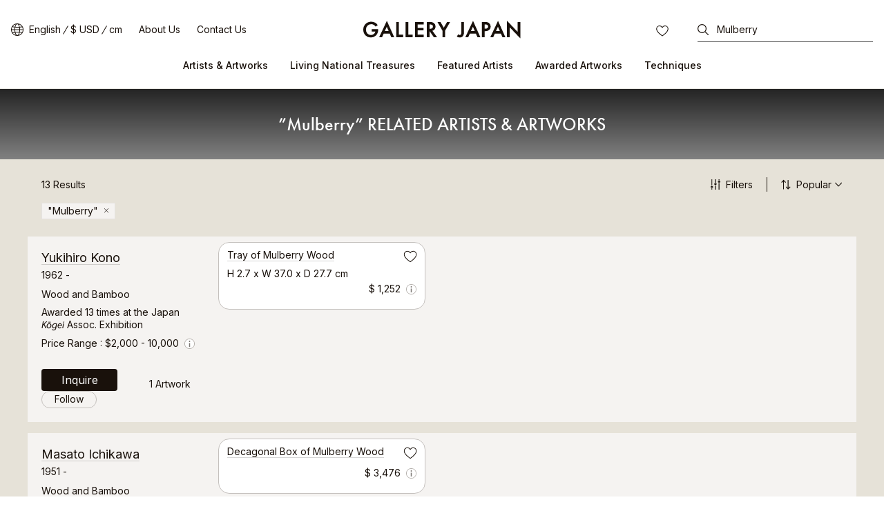

--- FILE ---
content_type: text/html
request_url: https://www.galleryjapan.com/locale/en_US/artist/list/?keyword=Mulberry&keyword_type=4
body_size: 159212
content:
<!doctype html>
<html lang="en" class="static">
<head>
<meta property="og:type" content="website" />
<meta property="og:image" content="https://www.galleryjapan.com/element/main_rwd/shared/images/index/ic_ogp.jpg" />
<meta property="og:title" content="Mulberry Related Artists & Artworks｜Gallery Japan" />
<meta property="og:description" content="If you are looking for traditional crafts made by Living National Treasures and craft artists, Gallery Japan is the place to look for. We provide information and sell artworks of approximately 2000 artists representing Japan in 12 categories such as ceramics, lacquerware and textiles." />
<meta property="og:site_name" content="GALLERY JAPAN" />
<meta property="og:locale" content="en_US" />

<meta name="twitter:card" content="summary_large_image" />
<meta name="twitter:title" content="Mulberry Related Artists & Artworks｜Gallery Japan"/>
<meta name="twitter:description" content="If you are looking for traditional crafts made by Living National Treasures and craft artists, Gallery Japan is the place to look for. We provide information and sell artworks of approximately 2000 artists representing Japan in 12 categories such as ceramics, lacquerware and textiles." />
<meta name="twitter:image" content="https://www.galleryjapan.com/element/main_rwd/shared/images/index/ic_ogp.jpg" />
<meta name="twitter:url" content="https://www.galleryjapan.com/locale/en_US/artist/list/" />
<link rel="preload" as="style" href="/element/main_rwd/shared/css/swiper-bundle.min.css" onload="this.rel='stylesheet'">
<meta charset="utf-8">
<meta http-equiv="X-UA-Compatible" content="IE=edge" >
<title>Mulberry Related Artists & Artworks｜Gallery Japan</title>

	<meta name="viewport" content="width=device-width,initial-scale=1.0,maximum-scale=1.0">

<meta name="description" content="If you are looking for traditional crafts made by Living National Treasures and craft artists, Gallery Japan is the place to look for. We provide information and sell artworks of approximately 2000 artists representing Japan in 12 categories such as ceramics, lacquerware and textiles.">
<meta name="robots" content="index,follow">


<script>(function(w,d,s,l,i){w[l]=w[l]||[];w[l].push({'gtm.start':
new Date().getTime(),event:'gtm.js'});var f=d.getElementsByTagName(s)[0],
j=d.createElement(s),dl=l!='dataLayer'?'&l='+l:'';j.async=true;j.src=
'https://www.googletagmanager.com/gtm.js?id='+i+dl;f.parentNode.insertBefore(j,f);
})(window,document,'script','dataLayer','GTM-T3SHVRW');</script>

<script>
var elements =document.getElementsByTagName('html');
elements[0].removeAttribute("class");
</script>
<link rel="apple-touch-icon" sizes="192x192" href="/apple-touch-icon.png">
<link rel="icon" type="image/vnd.microsoft.icon" href="/favicon.ico" />
	
	<link rel="preload" as="style" href="/element/main_rwd/shared/css/master.css?t=1768367071">
	
	
	<link rel="stylesheet" href="/element/main_rwd/shared/css/master.css?t=1768367071">
	
<link rel="stylesheet" href="https://use.typekit.net/ekj7voz.css" media="print" onload="this.media='all'">
<link rel="preload" as="style" href="https://fonts.googleapis.com/css2?family=Inter:wght@300;400;500&amp;display=swap" onload="this.rel='stylesheet'">
<link rel="canonical" href="https://www.galleryjapan.com/locale/en_US/artist/list/">
<link rel="alternate" type="text/html" hreflang="ja" href="https://www.galleryjapan.com/locale/ja_JP/artist/list/">
<link rel="alternate" type="text/html" hreflang="en" href="https://www.galleryjapan.com/locale/en_US/artist/list/">

<script type="application/ld+json">[{"@context":"http:\/\/schema.org","@type":"BreadcrumbList","itemListElement":[{"@type":"ListItem","position":1,"item":{"@id":"https:\/\/www.galleryjapan.com\/locale\/en_US\/","name":"Gallery Japan"}},{"@type":"ListItem","position":2,"item":{"@id":"https:\/\/www.galleryjapan.com\/locale\/en_US\/artist\/list\/","name":"Artists & Artworks"}},{"@type":"ListItem","position":3,"item":{"name":"&quot;Mulberry&quot; Related Artists & Artworks"}}]}]</script><script defer src="/element/main_rwd/shared/script/swiper-bundle.min.js"></script>
<script defer src="/api/fast/magnet_v2?group=main_rwd.artist_list&type=js&t=202601221426" charset="utf-8"></script>
</head>

<body data-od="0">
<div id="base_input_error" data-value="0" style="display:none;"></div>
<input type="hidden" id="Act_total_count" value="0">
<input type="hidden" id="Act_keyword" value="">
<input type="hidden" id="Act_keyword_type" value="">
<input type="hidden" id="Act_technique_category" value="">
<input type="hidden" id="Act_page_max" value="24">
<input type="hidden" id="Act_dimensions_unit_default" value="cm">
<div class="str-container">
<!-- ======================== ヘッダーここから =================================== -->

<noscript><iframe src="https://www.googletagmanager.com/ns.html?id=GTM-T3SHVRW"
height="0" width="0" style="display:none;visibility:hidden"></iframe></noscript>
<header id="Act_header" class="str-header is-fixed">
	<div id="Act_header_inner" class="str-header-inner">
				<div class="str-header-logo">
			<a class="CL_hdinLogo" href="https://www.galleryjapan.com/locale/en_US/" itemprop="url">
				<img class="CL_hdinLogo" src="/element/main_rwd/shared/images/logo.svg?t=20260122142613" alt="Gallery Japan">
			</a>
		</div>
						<input type="hidden" id="Act_selected_currency" value="JPY">
		<div class="str-header-utility">
			<ul class="str-header-utility-list">
				<li>
					<div class="language">
						<div>
							<a class="ja Act_language_link Act_language_jp ">日本語</a>
							<a class="en Act_language_link Act_language_en  is-active">English</a>
						</div>
					</div>
					<div class="currency">
						<div>
							<a class="Act_currency_link Act_currency_jp ">&yen; JPY </a>
							<a class="Act_currency_link Act_currency_en is-active">$ USD</a>
						</div>
					</div>
					<div class="measure">
						<div>
							<a class="Act_measure_link Act_measure_cm  is-active">cm</a>
							<a class="Act_measure_link Act_measure_inch ">inch</a>
						</div>
					</div>
				</li>
				<li>
					<a class="CL_hdinAbout" href="https://www.galleryjapan.com/locale/en_US/about/">About Us</a>
				</li>
				<li>
					<a class="CL_hdinHelp" href="https://www.galleryjapan.com/locale/en_US/help/">Contact Us</a>
				</li>
			</ul>
		</div>
				<div class="str-header-word-search">
			<button id="Act_header_suggest_btn" type="button" class="str-header-word-search-btn">Search</button>
		</div>
		<div id="header-favorite-page-link-button" class="str-header-favorites">
			<a href="https://www.galleryjapan.com/locale/en_US/favorites/" class="CL_hdinFavorites" rel="nofollow">FAVORITES</a>
		</div>
				<button type="button" id="Act_nav_btn" class="str-nav-hook" aria-expanded="false"></button>

		<!-- /.str-header-inner -->
	</div>
	<nav id="Act_nav_global" class="str-nav-global">
		<ul class="str-nav-global-list">
			<li>
				<a class="CL_hdinArtistsList" href="https://www.galleryjapan.com/locale/en_US/artist/list/">Artists & Artworks</a>
				<div class="tip-nav-global-list">
					<ul id="Act_global_artists_list">
						<li>
							<a class="CL_hdinArtistsAll" href="https://www.galleryjapan.com/locale/en_US/artist/list/">View All</a>
						</li>
						<li>
							<a class="CL_hdinArtists1" href="https://www.galleryjapan.com/locale/en_US/artist/list/?filter=1">Ceramics</a>
						</li>
						<li>
							<a class="CL_hdinArtists2" href="https://www.galleryjapan.com/locale/en_US/artist/list/?filter=2">Textiles</a>
						</li>
						<li>
							<a class="CL_hdinArtists3" href="https://www.galleryjapan.com/locale/en_US/artist/list/?filter=3">Lacquerware</a>
						</li>
						<li>
							<a class="CL_hdinArtists4" href="https://www.galleryjapan.com/locale/en_US/artist/list/?filter=4">Metalwork</a>
						</li>
						<li>
							<a class="CL_hdinArtists5" href="https://www.galleryjapan.com/locale/en_US/artist/list/?filter=5">Wood and Bamboo</a>
						</li>
						<li>
							<a class="CL_hdinArtists6" href="https://www.galleryjapan.com/locale/en_US/artist/list/?filter=6">Dolls</a>
						</li>
						<li>
							<a class="CL_hdinArtists9" href="https://www.galleryjapan.com/locale/en_US/artist/list/?filter=9">Glasswork</a>
						</li>
						<li>
							<a class="CL_hdinArtists10" href="https://www.galleryjapan.com/locale/en_US/artist/list/?filter=10">Cloisonné enamel work</a>
						</li>
						<li>
							<a class="CL_hdinArtists11" href="https://www.galleryjapan.com/locale/en_US/artist/list/?filter=11"><i>Kirikane</i> cut foil embellishing</a>
						</li>
						<li>
							<a class="CL_hdinArtists12" href="https://www.galleryjapan.com/locale/en_US/artist/list/?filter=12">Hardstone carving</a>
						</li>
						<li>
							<a class="CL_hdinArtists13" href="https://www.galleryjapan.com/locale/en_US/artist/list/?filter=13">Inkstone carving</a>
						</li>
						<li>
							<a class="CL_hdinArtists14" href="https://www.galleryjapan.com/locale/en_US/artist/list/?filter=14">Sunagowork</a>
						</li>
					</ul>
				</div>
			</li>
			<li>
				<a class="CL_hdinNationalTreasure" href="https://www.galleryjapan.com/locale/en_US/artist/list/?filter=8">Living National Treasures</a>
			</li>
			<li>
				<a class="CL_hdinFeaturedArtists" href="https://www.galleryjapan.com/locale/en_US/featured_artists/">Featured Artists</a>
			</li>
			<li>
				<a class="CL_hdinAwardedArtworks" href="https://www.galleryjapan.com/locale/en_US/awarded_artworks/">Awarded Artworks</a>
			</li>
			<li>
				<a>Techniques</a>
				<div class="tip-nav-global-list">
					<ul id="Act_global_techniques_list">
						<li>
							<a class="CL_hdinTechnique1" href="https://www.galleryjapan.com/locale/en_US/technique/ceramics/">Ceramics</a>
						</li>
						<li>
							<a class="CL_hdinTechnique2" href="https://www.galleryjapan.com/locale/en_US/technique/textiles/">Textiles</a>
						</li>
						<li>
							<a class="CL_hdinTechnique3" href="https://www.galleryjapan.com/locale/en_US/technique/urushiwork/">Lacquerware</a>
						</li>
						<li>
							<a class="CL_hdinTechnique4" href="https://www.galleryjapan.com/locale/en_US/technique/metalwork/">Metalwork</a>
						</li>
						<li>
							<a class="CL_hdinTechnique5" href="https://www.galleryjapan.com/locale/en_US/technique/wood-bamboowork/">Wood and Bamboo</a>
						</li>
						<li>
							<a class="CL_hdinTechnique6" href="https://www.galleryjapan.com/locale/en_US/technique/dolls/">Dolls</a>
						</li>
						<li>
							<a class="CL_hdinTechnique9" href="https://www.galleryjapan.com/locale/en_US/technique/glasswork/">Glasswork</a>
						</li>
						<li>
							<a class="CL_hdinTechnique10" href="https://www.galleryjapan.com/locale/en_US/technique/cloisonneenamelwork/">Cloisonné enamel work</a>
						</li>
						<li>
							<a class="CL_hdinTechnique11" href="https://www.galleryjapan.com/locale/en_US/technique/kirikanecutfoilembellishing/"><i>Kirikane</i> cut foil embellishing</a>
						</li>
						<li>
							<a class="CL_hdinTechnique12" href="https://www.galleryjapan.com/locale/en_US/technique/hardstonecarving/">Hardstone carving</a>
						</li>
						<li>
							<a class="CL_hdinTechnique13" href="https://www.galleryjapan.com/locale/en_US/technique/inkstonecarving/">Inkstone carving</a>
						</li>
						<li>
							<a class="CL_hdinTechnique14" href="https://www.galleryjapan.com/locale/en_US/technique/sunagowork/">Sunagowork</a>
						</li>
					</ul>
				</div>
			</li>
		</ul>
	</nav>
</header><!-- ======================== ヘッダーここまで =================================== -->
	<div class="Act_contents str-contents artist-index">
		<main class="str-main">
			<div id="Area_h1" class="artist-index-header" style="display:none;"></div>
			<div id="Act_index_setting" class="artist-index-setting">
				<div class="artist-index-setting-filter">
					<div class="artist-index-setting-filter-inner">
						<div class="artist-index-setting-filter-num">
							<span id="Act_count_text"></span>
							<span id="Act_count_unit"></span>
						</div>
						<input type="hidden" id="Act_filter_count" value="0">
						<div id="Act_search_filter_btn" class="artist-index-setting-filter-btn">
							<button type="button">
								<span>Filters</span>
								<span class="Act_filter_count_text" id="Act_filter_count_text"></span>
							</button>
						</div>
						<!-- /artist-index-setting-filter-btn -->
						<div class="Act_sort artist-index-setting-filter-sort">
							<button type="button" class="artist-index-setting-filter-sort-hook">
								<span id="Act_sort_text">Popular</span>
							</button>
							<div class="artist-index-setting-filter-sort-pulldown">
								<ul>
									<li class="Act_sort_select" style="display:none;">
										<label>
											<input type="radio" class="Act_sort_checked" name="sort" value="9">
											<span class="Area_select_text">Awards</span>
										</label>
									</li>
									<li class="Act_sort_select">
										<label>
											<input type="radio" class="Act_sort_checked" name="sort" value="1" checked>
											<span class="Area_select_text">Popular</span>
										</label>
									</li>
									<li class="Act_sort_select">
										<label>
											<input type="radio" class="Act_sort_checked" name="sort" value="21" checked>
											<span class="Area_select_text">Recommended</span>
										</label>
									</li>
									<li class="Act_sort_select">
										<label>
											<input type="radio" class="Act_sort_checked" name="sort" value="2">
											<span class="Area_select_text">New</span>
										</label>
									</li>
									<li class="Act_sort_select">
										<label>
											<input type="radio" class="Act_sort_checked" name="sort" value="7">
											<span class="Area_select_text">Artist's Price Range : Low to High</span>
										</label>
									</li>
									<li class="Act_sort_select">
										<label>
											<input type="radio" class="Act_sort_checked" name="sort" value="8">
											<span class="Area_select_text">Artist's Price Range : High to Low</span>
										</label>
									</li>
								</ul>
							</div>
							<!-- /artist-index-setting-filter-sort-pulldown -->
						</div>
						<!-- /artist-index-setting-filter-sort -->
						<!-- ↓↓↓↓↓↓↓↓↓↓↓↓ 上付き時のみ表示される ↓↓↓↓↓↓↓↓↓↓↓↓ -->
						<div id="artist-list-favorite-page-link-button" class="artist-index-setting-filter-favorites">
							<a href="https://www.galleryjapan.com/locale/en_US/favorites/">
								Save
							</a>
						</div>
						<div class="artist-index-setting-filter-search-btn">
							<button type="button" id="Act_upper_header_suggest_btn">Search</button>
						</div>
						<!-- /artist-index-setting-filter-num -->
						<!-- ↑↑↑↑↑↑↑↑↑↑↑↑ 上付き時のみ表示される ↑↑↑↑↑↑↑↑↑↑↑↑ -->
					</div>
					<!-- /artist-index-setting-filter-inner -->
				</div>
				<!-- /artist-index-setting-filter -->
				<div class="artist-index-setting-state">
					<div class="artist-index-setting-state-inner">
						<div class="artist-index-setting-state-list">
							<ul id="Act_select_label_list">
														</ul>
						</div>
					</div>
					<!-- /artist-index-setting-state-inner -->
				</div>
				<!-- /artist-index-setting-state -->
			</div>
			<div id="Act_search_result" class="artist-index-wrap"></div>
			<div id="Act_search_loading" class="cmn-loading-spinner"><span>検索中</span></div>
		</main>
	</div>
<!-- ======================== コンテンツここまで ======================== -->
<!-- ======================== サジェストモーダルーここから =================================== -->
<div id="Act_suggest_modal_layer" class="Act_dialog modal-layer" style="display: none;"></div>
<div id="Act_suggest_modal" role="dialog" data-role="dialog" class="Act_dialog pseudo pseudo-suggest" style="display: none;">
	<div class="pseudo-header-word-search-form">
		<div class="pseudo-header-word-search-form-input">
			<input type="search" id="Act_suggest_form" placeholder="Search by Artist, Artwork etc." enterkeyhint="search" autocomplete="off" aria-owns="suggest">
			<button id="Act_suggest_clear" type="button" class="pseudo-header-word-search-form-btn-cancel" style="display:none;">cancel</button>
		</div>
		<button id="Act_suggest_modal_close" type="button" class="pseudo-header-word-search-form-btn-close">Close</button>
		<!-- /pseudo-header-word-search-form -->
	</div>
	<div id="Act_suggest_area" class="pseudo-contents" style="display: none;">
		<div id="Act_suggest" class="pseudo-word-search-suggest" role="listbox"></div>
	</div>
	<!-- /pseudo-contents -->
	<!-- /.pseudo -->
</div><!-- ======================== サジェストモーダルここまで =================================== -->
<!-- ======================== 言語・通貨モーダルーここから =================================== -->
<div id="Act_localize_dialog" class="modal">
	<input type="hidden" id="Act_before_page" value="">
	<div id="Act_localize_dialog_inner" class="modal-inner">
		<div id="Act_localize_header" class="modal-header">
			<h3 class="modal-header-hdg">Choose Your Preferences</h3>
			<button type="button" id="Act_localize_prev_btn" class="modal-header-btn-prev">prev</button>
			<button type="button" id="Act_localize_close_btn" class="modal-header-btn-close">close</button>
			<!-- /modal-header -->
		</div>
		<div id="Act_localize_contents" class="modal-contents">
			<div class="modal-utility-setting">
				<h4 class="modal-utility-setting-hdg">Language</h4>
				<div aria-expanded="false" class="Act_language_select Act_localize_select modal-utility-setting-pulldown">
					<button class="Act_localize_btn" type="button">
											English
										</button>
					<ul class="modal-utility-setting-pulldown-list">
						<li class="Act_language_option " data-val="ja_JP">
							<a class="Act_language_item">日本語</a>
						</li>
						<li class="Act_language_option is-apply" data-val="en_US">
							<a class="Act_language_item">English</a>
						</li>
					</ul>
					<!-- /modal-utility-setting-pulldown -->
				</div>
				<h4 class="modal-utility-setting-hdg">Currency</h4>
				<div aria-expanded="false" class="Act_currency_select Act_localize_select modal-utility-setting-pulldown">
					<button class="Act_localize_btn" type="button">
											$ USD
										</button>
					<ul class="modal-utility-setting-pulldown-list">
						<li class="Act_currency_option " data-val="JPY">
							<a class="Act_currency_item">&yen; JPY </a>
						</li>
						<li class="Act_currency_option is-apply" data-val="USD">
							<a class="Act_currency_item">$ USD</a>
						</li>
						</ul>
					<!-- /modal-utility-setting-pulldown -->
				</div>
				<h4 class="modal-utility-setting-hdg">Measure</h4>
				<div aria-expanded="false" class="Act_measure_select Act_localize_select modal-utility-setting-pulldown">
					<button class="Act_localize_btn" type="button">
											cm
										</button>
					<ul class="modal-utility-setting-pulldown-list">
						<li class="Act_measure_option is-apply" data-val="cm">
							<a class="Act_measure_item">cm</a>
						</li>
						<li class="Act_measure_option " data-val="inch">
							<a class="Act_measure_item">inch</a>
						</li>
					</ul>
					<!-- /modal-utility-setting-pulldown -->
				</div>
				<!-- /modal-utility-setting -->
			</div>
			<button type="button" class="Act_localize_confirm modal-contents-btn">Confirm</button>
			<!-- /modal-contents -->
		</div>
		<!-- /modal-inner -->
	</div>
	<!-- /modal -->
</div><!-- ======================== 言語・通貨モーダルここまで =================================== -->
<!-- ======================== ハンバーガーメニューここから =================================== -->
<div id="Act_menu_layer1" class="pseudo-layer" style="display:none;"></div>
<div id="Act_menu_dialog1" role="dialog" data-role="dialog" class="Act_dialog pseudo pseudo-menu-01" style="display:none;">
	<div id="Act_dialog1_header" class="pseudo-header">
		<button id="Act_dialog1_close_btn" type="button" class="pseudo-btn-close">close</button>
	</div>
	<!-- /pseudo-header -->
	<div id="Act_dialog1_contents" class="pseudo-contents">
		<ul class="pseudo-menu-link">
			<li>
				<a id="Act_artists_link">Artists & Artworks</a>
			</li>
			<li>
				<a class="CL_hdinNationalTreasure" href="https://www.galleryjapan.com/locale/en_US/artist/list/?filter=8">Living National Treasures</a>
			</li>
			<li>
				<a class="CL_hdinFeaturedArtists" href="https://www.galleryjapan.com/locale/en_US/featured_artists/">Featured Artists</a>
			</li>
			<li>
				<a class="CL_hdinAwardedArtworks" href="https://www.galleryjapan.com/locale/en_US/awarded_artworks/">Awarded Artworks</a>
			</li>
			<li>
				<a id="Act_techniques_link">Techniques</a>
			</li>
		</ul>
		<div class="pseudo-menu-utility">
			<ul class="pseudo-menu-utility-list">
				<li>
					<a class="CL_hdinAbout" href="https://www.galleryjapan.com/locale/en_US/about/">About Us</a>
				</li>
				<li>
					<a class="CL_hdinHelp" href="https://www.galleryjapan.com/locale/en_US/help/">Contact Us</a>
				</li>
			</ul>
						<div class="pseudo-menu-utility-switch">
				<div class="language">
					<a href="javascript:void(0);" class="ja Act_language_link Act_language_jp " data-page='dialog1'>日本語</a>
					<a href="javascript:void(0);" class="en Act_language_link Act_language_en is-active" data-page='dialog1'>English</a>
				</div>
				<div class="currency">
					<a href="javascript:void(0);" class="Act_currency_link Act_currency_jp " data-page='dialog1'>&yen; JPY </a>
					<a href="javascript:void(0);" class="Act_currency_link Act_currency_en is-active"" data-page='dialog1'>$ USD</a>
				</div>
				<div class="measure">
					<a href="javascript:void(0);" class="Act_measure_link Act_measure_cm is-active" data-page='dialog1'>cm</a>
					<a href="javascript:void(0);" class="Act_measure_link Act_measure_inch " data-page='dialog1'>inch</a>
				</div>
			</div>
			<ul class="pseudo-menu-utility-sns">
				<li class="instagram">
					<a href="https://www.instagram.com/gallery.japan/" id="Act_insta_hamburger" class="instagram CL_ftinInstagram" target="_blank">Instagram</a>
				</li>
				<li class="facebook">
					<a href="https://www.facebook.com/gallery.japan.art/" class="facebook CL_ftinFacebook" target="_blank">facebook</a>
				</li>
			</ul>
		</div>
	</div>
	<!-- /pseudo-contents -->
	<!-- /.pseudo -->
</div>
<div id="Act_menu_layer2" class="pseudo-layer-02" style="display:none;"></div>
<div id="Act_menu_dialog2" role="dialog" data-role="dialog" class="Act_dialog pseudo pseudo-menu-02" style="display:none;">
	<div id="Act_dialog2_header" class="pseudo-header">
		<button type="button" id="Act_dialog2_prev_btn" class="pseudo-btn-prev">prev</button>
		<h2 id="Act_dialog2_title" class="pseudo-header-title"></h2>
		<button type="button" id="Act_dialog2_close_btn" class="pseudo-btn-close">close</button>
	</div>
	<!-- /pseudo-header -->
	<div id="Act_dialog2_contents" class="pseudo-contents">
		<ul id="Act_menu_list2" class="pseudo-menu-list"></ul>
	</div>
	<!-- /pseudo-contents -->
	<!-- /.pseudo -->
</div><!-- ======================== ハンバーガーメニューここまで =================================== -->
<div id="Act_search_layer" class="pseudo-layer" style="display:none;"></div>
<div id="Act_search_filter" role="dialog" data-role="dialog" class="pseudo pseudo-filter" style="display:none;">
	<div class="pseudo-header">
		<h2 class="pseudo-header-title">Filters</h2>
		<button type="button" class="Act_filter_reset pseudo-btn-clear">Clear All</button>
		<button type="button" class="Act_filter_back pseudo-btn-close">close</button>
	</div>
	<!-- /pseudo-header -->
	<div class="pseudo-contents">
		<div class="filter">
			<h3 class="filter-hdg">Artists</h3>
			<div class="filter-toggle">
				<section aria-expanded="false" class="Act_select_toggle_panel filter-toggle-panel">
					<h4 class="Act_select_toggle filter-toggle-panel-hook">
						<span>Categories</span>
					</h4>
					<div class="filter-toggle-panel-content">
						<ul id="Act_category_search_filter_list" class="filter-toggle-panel-list">
														<li>
								<label>
									<input class="Act_filter_input" type="checkbox" name="filter" value="1">
									<span>Ceramics
										<span class="num" id="Act_filter_1"></span>
									</span>
								</label>
							</li>
							<li>
								<label>
									<input class="Act_filter_input" type="checkbox" name="filter" value="2">
									<span>Textiles
										<span class="num" id="Act_filter_2"></span>
									</span>
								</label>
							</li>
							<li>
								<label>
									<input class="Act_filter_input" type="checkbox" name="filter" value="3">
									<span>Lacquerware
										<span class="num" id="Act_filter_3"></span>
									</span>
								</label>
							</li>
							<li>
								<label>
									<input class="Act_filter_input" type="checkbox" name="filter" value="4">
									<span>Metalwork
										<span class="num" id="Act_filter_4"></span>
									</span>
								</label>
							</li>
							<li>
								<label>
									<input class="Act_filter_input" type="checkbox" name="filter" value="5">
									<span>Wood and Bamboo
										<span class="num" id="Act_filter_5"></span>
									</span>
								</label>
							</li>
							<li>
								<label>
									<input class="Act_filter_input" type="checkbox" name="filter" value="6">
									<span>Dolls
										<span class="num" id="Act_filter_6"></span>
									</span>
								</label>
							</li>
							<li>
								<label>
									<input class="Act_filter_input" type="checkbox" name="filter" value="9">
									<span>Glasswork
										<span class="num" id="Act_filter_9"></span>
									</span>
								</label>
							</li>
							<li>
								<label>
									<input class="Act_filter_input" type="checkbox" name="filter" value="10">
									<span>Cloisonné enamel work
										<span class="num" id="Act_filter_10"></span>
									</span>
								</label>
							</li>
							<li>
								<label>
									<input class="Act_filter_input" type="checkbox" name="filter" value="11">
									<span><i>Kirikane</i> cut foil embellishing
										<span class="num" id="Act_filter_11"></span>
									</span>
								</label>
							</li>
							<li>
								<label>
									<input class="Act_filter_input" type="checkbox" name="filter" value="12">
									<span>Hardstone carving
										<span class="num" id="Act_filter_12"></span>
									</span>
								</label>
							</li>
							<li>
								<label>
									<input class="Act_filter_input" type="checkbox" name="filter" value="13">
									<span>Inkstone carving
										<span class="num" id="Act_filter_13"></span>
									</span>
								</label>
							</li>
							<li>
								<label>
									<input class="Act_filter_input" type="checkbox" name="filter" value="14">
									<span>Sunagowork
										<span class="num" id="Act_filter_14"></span>
									</span>
								</label>
							</li>
						</ul>
					</div>
					<!-- /filter-toggle-panel-content -->
				</section>
				<!-- /filter-toggle-panel -->
				<section aria-expanded="false" class="Act_select_toggle_panel filter-toggle-panel">
					<h4 class="Act_select_toggle filter-toggle-panel-hook">
						<span>Holders and Awarded Artists</span>
					</h4>
					<div class="filter-toggle-panel-content">
						<ul class="filter-toggle-panel-list">
														<li>
								<label>
									<input type="checkbox" id="Act_living_national_treasures_input" class="Act_filter_input" name="filter" value="8">
									<span>Living National Treasure
										<span class="num" id="Act_living_national_treasures"></span>
									</span>
								</label>
							</li>
							<li>
								<label>
									<input type="checkbox" id="Act_awarded_artists_input" name="awarded_artists" value="1">
									<span>Artists Awarded at Japan <i>Kōgei</i> Assoc. Exhibitions
										<span class="num" id="Act_awarded_artists"></span>
									</span>
								</label>
							</li>
							<li>
								<label>
									<input type="checkbox" id="Act_featured_artists_input" name="featured_artists" value="1">
									<span>Featured Artists
										<span class="num" id="Act_featured_artists"></span>
									</span>
								</label>
							</li>
						</ul>
					</div>
					<!-- /filter-toggle-panel-content -->
				</section>
				<section aria-expanded="false" class="Act_select_toggle_panel filter-toggle-panel">
					<h4 class="Act_select_toggle filter-toggle-panel-hook">
						<span>Artist's Price Range</span>
					</h4>
					<div class="filter-toggle-panel-content">
						<ul class="filter-toggle-panel-list">
														<li>
								<label>
									<input type="radio" class="Act_artist_price_input" name="artist_price" value="1">
									<span>Any Price
										<br>(including price not listed)
										<span class="num" id="Act_artist_price_1"></span>
									</span>
								</label>
							</li>
							<li>
								<label>
									<input type="radio" class="Act_artist_price_input" name="artist_price" value="2">
									<span>
																					Under $1,000
																				<span class="num" id="Act_artist_price_2"></span>
									</span>
								</label>
							</li>
							<li>
								<label>
									<input type="radio" class="Act_artist_price_input" name="artist_price" value="3">
									<span>
																					$1,000 - $3,000
																				<span class="num" id="Act_artist_price_3"></span>
									</span>
								</label>
							</li>
							<li>
								<label>
									<input type="radio" class="Act_artist_price_input" name="artist_price" value="4">
									<span>
																					$3,000 - $5,000
																				<span class="num" id="Act_artist_price_4"></span>
									</span>
								</label>
							</li>
							<li>
								<label>
									<input type="radio" class="Act_artist_price_input" name="artist_price" value="5">
									<span>
																					$5,000 - $10,000
																				<span class="num" id="Act_artist_price_5"></span>
									</span>
								</label>
							</li>
							<li>
								<label>
									<input type="radio" class="Act_artist_price_input" name="artist_price" value="6">
									<span>
																					$10,000 or more
																				<span class="num" id="Act_artist_price_6"></span>
									</span>
								</label>
							</li>
						</ul>
						<ul class="filter-toggle-panel-list-adjust">
							<li>
								<input pattern="[0-9]*" type="text" id="Act_artist_price_range_from" autocomplete="off" maxlength="9"
								placeholder="$USD" name="artist_price_range_from">
							</li>
							<li>
								<input pattern="[0-9]*" type="text" id="Act_artist_price_range_to" autocomplete="off" maxlength="9"
								placeholder="$USD" name="artist_price_range_to">
							</li>
						</ul>
					</div>
					<!-- /filter-toggle-panel-content -->
				</section>
			</div>
			<!-- /filter-toggle -->
			<h3 class="filter-hdg">Artworks</h3>
			<div class="filter-toggle">
				<section aria-expanded="false" class="Act_select_toggle_panel filter-toggle-panel">
					<h4 class="Act_select_toggle filter-toggle-panel-hook">
						<span>Awarded Artworks</span>
					</h4>
					<div class="filter-toggle-panel-content">
						<ul class="filter-toggle-panel-list">
														<li>
								<label>
									<input id="Act_awarded_works_input" type="checkbox" name="awarded_works" value="1">
									<span>Award-Winning Artworks
										<span class="num" id="Act_awarded_works"></span>
									</span>
								</label>
							</li>
						</ul>
					</div>
					<!-- /filter-toggle-panel-content -->
				</section>
				<!-- /filter-toggle-panel -->
				<section aria-expanded="false" class="Act_select_toggle_panel filter-toggle-panel">
					<h4 class="Act_select_toggle filter-toggle-panel-hook">
						<span>Works by Exhibition</span>
					</h4>
					<div class="filter-toggle-panel-content">
						<h5 id="Act_exhibition_category_title" class="filter-toggle-panel-hdg">Exhibition Name</h5>
						<div id="Act_exhibition_category_pulldown" aria-expanded="false" class="filter-toggle-panel-pulldown">
							<button type="button" id="Act_exhibiton_btn">None specified</button>
							<div class="filter-toggle-panel-pulldown-content">
																<ul id="Act_exhibition_name" class="filter-toggle-panel-pulldown-list">
								<li id="Act_exhibition_name_0" class="Act_exhibition_item" data-value="0">None specified</li>
																</ul>
							</div>
							<!-- /filter-toggle-panel-pulldown-content -->
						</div>
						<!-- /filter-toggle-panel-pulldown -->
						<h5 id="Act_exhibition_year_title" class="filter-toggle-panel-hdg" style="display:none;">Year</h5>
						<div id="Act_exhibition_year_pulldown" aria-expanded="false" class="filter-toggle-panel-pulldown" style="display:none;">
							<button type="button" id="Act_exhibiton_year_btn">None specified</button>
							<div class="filter-toggle-panel-pulldown-content">
								<ul id="exhibition_year_list" class="filter-toggle-panel-pulldown-list">
																	</ul>
							</div>
							<!-- /filter-toggle-panel-pulldown-content -->
						</div>
						<!-- /filter-toggle-panel-pulldown -->
					</div>
					<!-- /filter-toggle-panel-content -->
				</section>
				<section aria-expanded="false" class="Act_select_toggle_panel filter-toggle-panel">
					<h4 class="Act_select_toggle filter-toggle-panel-hook">
						<span>Price</span>
					</h4>
					<div class="filter-toggle-panel-content">
						<ul class="filter-toggle-panel-list">
							<li>
								<label>
									<input type="radio" class="Act_craft_price_input" name="craft_price" value="1">
									<span>Any Price
										<br>(including price not listed)
										<span class="num" id="Act_craft_price_1"></span>
									</span>
								</label>
							</li>
							<li>
								<label>
									<input type="radio" class="Act_craft_price_input" name="craft_price" value="2">
									<span>
																					Under $1,000
																				<span class="num" id="Act_craft_price_2"></span>
									</span>
								</label>
							</li>
							<li>
								<label>
									<input type="radio" class="Act_craft_price_input" name="craft_price" value="3">
									<span>
																					$1,000 - $3,000
																				<span class="num" id="Act_craft_price_3"></span>
									</span>
								</label>
							</li>
							<li>
								<label>
									<input type="radio" class="Act_craft_price_input" name="craft_price" value="4">
									<span>
																					$3,000 - $5,000
																				<span class="num" id="Act_craft_price_4"></span>
									</span>
								</label>
							</li>
							<li>
								<label>
									<input type="radio" class="Act_craft_price_input" name="craft_price" value="5">
									<span>
																					$5,000 - $10,000
																				<span class="num" id="Act_craft_price_5"></span>
									</span>
								</label>
							</li>
							<li>
								<label>
									<input type="radio" class="Act_craft_price_input" name="craft_price" value="6">
									<span>
																					$10,000 or more
																				<span class="num" id="Act_craft_price_6"></span>
									</span>
								</label>
							</li>
						</ul>
						<ul class="filter-toggle-panel-list-adjust">
							<li>
								<input pattern="[0-9]*" type="text" id="Act_craft_price_range_from" autocomplete="off" maxlength="9"
								placeholder="$USD" name="craft_price_range_from">
							</li>
							<li>
								<input pattern="[0-9]*" type="text" id="Act_craft_price_range_to" autocomplete="off" maxlength="9"
								placeholder="$USD" name="craft_price_range_to">
							</li>
						</ul>
					</div>
					<!-- /filter-toggle-panel-content -->
				</section>
				<section aria-expanded="false" class="Act_select_toggle_panel filter-toggle-panel">
					<h4 class="Act_select_toggle filter-toggle-panel-hook">
						<span>Dimensions</span>
					</h4>
					<div class="filter-toggle-panel-content">
						<ul class="filter-toggle-panel-list-inline">
														<li>
								<label>
									<input type="radio" class="Act_dimensions_unit" data-value="cm" checked>
									<span>cm</span>
								</label>
							</li>
							<li>
								<label>
									<input type="radio" class="Act_dimensions_unit" data-value="inch" >
									<span>inch</span>
								</label>
							</li>
						</ul>
						<h5 class="filter-toggle-panel-hdg">Height</h5>
						<ul class="filter-toggle-panel-list-adjust">
							<li>
								<input id="Act_dimensions_h_from" pattern="[0-9]*" type="text"
									autocomplete="off" maxlength="3" placeholder="cm" name="dimensions_h_from">
							</li>
							<li>
								<input id="Act_dimensions_h_to" pattern="[0-9]*" type="text"
									autocomplete="off" maxlength="3" placeholder="cm" name="dimensions_h_to">
							</li>
						</ul>
						<h5 class="filter-toggle-panel-hdg">Width</h5>
						<ul class="filter-toggle-panel-list-adjust">
							<li>
								<input id="Act_dimensions_w_from" pattern="[0-9]*" type="text"
									autocomplete="off" maxlength="3" placeholder="cm" name="dimensions_w_from">
							</li>
							<li>
								<input id="Act_dimensions_w_to" pattern="[0-9]*" type="text"
									autocomplete="off" maxlength="3" placeholder="cm" name="dimensions_w_to">
							</li>
						</ul>
					</div>
					<!-- /filter-toggle-panel-content -->
				</section>
				<section aria-expanded="false" class="Act_select_toggle_panel filter-toggle-panel">
					<h4 class="Act_select_toggle filter-toggle-panel-hook">
						<span>Color</span>
					</h4>
					<div class="filter-toggle-panel-content">
						<ul id="Act_colors_list" class="filter-toggle-panel-list-color">
							<li class="red">
								<label>
									<input type="checkbox" class="Act_colors_input" name="colors" value="1">
									<span>red</span>
								</label>
							</li>
							<li class="orange">
								<label>
									<input type="checkbox" class="Act_colors_input" name="colors" value="2">
									<span>orange</span>
								</label>
							</li>
							<li class="yellow">
								<label>
									<input type="checkbox" class="Act_colors_input" name="colors" value="3">
									<span>yellow</span>
								</label>
							</li>
							<li class="lime-green">
								<label>
									<input type="checkbox" class="Act_colors_input" name="colors" value="4">
									<span>lime-green</span>
								</label>
							</li>
							<li class="green">
								<label>
									<input type="checkbox" class="Act_colors_input" name="colors" value="5">
									<span>green</span>
								</label>
							</li>
							<li class="light-blue">
								<label>
									<input type="checkbox" class="Act_colors_input" name="colors" value="6">
									<span>light-blue</span>
								</label>
							</li>
							<li class="blue">
								<label>
									<input type="checkbox" class="Act_colors_input" name="colors" value="7">
									<span>blue</span>
								</label>
							</li>
							<li class="purple">
								<label>
									<input type="checkbox" class="Act_colors_input" name="colors" value="8">
									<span>purple</span>
								</label>
							</li>
							<li class="pink">
								<label>
									<input type="checkbox" class="Act_colors_input" name="colors" value="9">
									<span>pink</span>
								</label>
							</li>
							<li class="beige">
								<label>
									<input type="checkbox" class="Act_colors_input" name="colors" value="10">
									<span>beige</span>
								</label>
							</li>
							<li class="brown">
								<label>
									<input type="checkbox" class="Act_colors_input" name="colors" value="11">
									<span>brown</span>
								</label>
							</li>
							<li class="black">
								<label>
									<input type="checkbox" class="Act_colors_input" name="colors" value="12">
									<span>black</span>
								</label>
							</li>
							<li class="gray">
								<label>
									<input type="checkbox" class="Act_colors_input" name="colors" value="13">
									<span>gray</span>
								</label>
							</li>
							<li class="white">
								<label>
									<input type="checkbox" class="Act_colors_input" name="colors" value="14">
									<span>white</span>
								</label>
							</li>
						</ul>
						<p id="Act_colors_none" class="filter-toggle-panel-error">Colors cannot be specified under your selected conditions.</p>
					</div>
					<!-- /filter-toggle-panel-content -->
				</section>
			</div>
			<!-- /filter-toggle -->
		</div>
		<!-- /filter -->
	</div>
	<!-- /pseudo-contents -->
	<div class="pseudo-footer">
		<div class="pseudo-footer-btn">
			<button id="Act_filter_submit" class="button">Apply</button>
		</div>
	</div>
	<!-- /pseudo-footer -->
	<!-- /.pseudo -->
</div><footer role="contentinfo" class="str-footer">
	<a id="Act_MovePageTop" href="javascript:void(0);" class="str-footer-nav-top" style="display:none;">Top of Page</a>
	<div id="Act_footer_inner" class="str-footer-path">
																			<div>
			<div class="str-footer-path-list">
				<ul id="Act_pankuzu" class="str-footer-path-list">
					<li><a class="CL_ftinPankuzu1" href="https://www.galleryjapan.com/locale/en_US/"><span class="CL_ftinPankuzu1">Gallery Japan</span></a><meta content="1"></li><li><a class="CL_ftinPankuzu2" href="https://www.galleryjapan.com/locale/en_US/artist/list/"><span class="CL_ftinPankuzu2">Artists & Artworks</span></a><meta content="2"></li><li>&quot;Mulberry&quot; Related Artists & Artworks</li>
				</ul>
			</div>
			<!-- /str-footer-path-list -->
		</div>
				<!-- /str-footer-path -->
	</div>
	<div class="str-footer-inner">
		<h1 class="str-footer-logo">
			<a class="CL_ftinLogo" href="https://www.galleryjapan.com/locale/en_US/">
				<img class="CL_ftinLogo" src="/element/main_rwd/shared/images/logo_wht.svg" alt="GALLERY JAPAN">
			</a>
		</h1>
		<div class="str-footer-utility">
						<ul class="str-footer-utility-link">
				<li>
					<a class="CL_ftinAbout" href="https://www.galleryjapan.com/locale/en_US/about/">About Us</a>
				</li>
				<li>
					<a class="CL_ftinHelp" href="https://www.galleryjapan.com/locale/en_US/help/" rel="nofollow">Contact Us</a>
				</li>
				<li>
					<a class="CL_ftinSitemap" href="https://www.galleryjapan.com/locale/en_US/sitemap/">Sitemap</a>
				</li>
			</ul>
			<ul class="str-footer-utility-link">
				<li>
					<a class="CL_ftinTerms" href="https://www.galleryjapan.com/locale/en_US/terms/">Terms and Conditions</a>
				</li>
				<li>
					<a class="CL_ftinEnvironment" href="https://www.galleryjapan.com/locale/en_US/environment/">Recommended Environment</a>
				</li>
				<li>
					<a class="CL_ftinPrivacy" href="https://www.opendoor.co.jp/en/privacy/" target="_blank">Privacy Policy</a>
				</li>
				<li>
					<a class="CL_ftinOutline" href="https://www.opendoor.co.jp/en/company/outline/" target="_blank">
						Company Profile
					</a>
				</li>
			</ul>
									<ul class="str-footer-utility-list">
				<li>
					<div class="language">
						<div>
							<a class="ja Act_language_link Act_language_jp ">日本語</a>
							<a class="en Act_language_link Act_language_en is-active">English</a>
						</div>
					</div>
					<div class="currency">
						<div>
							<a class="Act_currency_link Act_currency_jp ">&yen; JPY </a>
							<a class="Act_currency_link Act_currency_en is-active">$ USD</a>
						</div>
					</div>
					<div class="measure">
						<div>
							<a class="Act_measure_link Act_localize Act_measure_cm is-active">cm</a>
							<a class="Act_measure_link Act_localize Act_measure_inch ">inch</a>
						</div>
					</div>
				</li>
			</ul>
						<div class="str-footer-utility-switch">
				<div class="language">
					<a href="javascript:void(0);" class="ja Act_language_link Act_language_jp " data-page='footer'>日本語</a>
					<a href="javascript:void(0);" class="en Act_language_link Act_language_en is-active" data-page='footer'>English</a>
				</div>
				<div class="currency">
					<a href="javascript:void(0);" class="Act_currency_link Act_currency_jp " data-page='footer'>&yen; JPY </a>
					<a href="javascript:void(0);" class="Act_currency_link Act_currency_en is-active" data-page='footer'>$ USD</a>
				</div>
				<div class="measure">
					<a href="javascript:void(0);" class="Act_measure_link Act_measure_cm is-active" data-page='footer'>cm</a>
					<a href="javascript:void(0);" class="Act_measure_link Act_measure_inch " data-page='footer'>inch</a>
				</div>
			</div>
		</div>
		<div class="str-footer-other">
			<ul class="str-footer-sns">
				<li class="instagram">
					<a class="instagram CL_ftinInstagram" href="https://www.instagram.com/gallery.japan/" id="Act_insta_footer" target="_blank">Instagram</a>
				</li>
				<li class="facebook">
					<a class="facebook CL_ftinFacebook" href="https://www.facebook.com/gallery.japan.art/" target="_blank">facebook</a>
				</li>
			</ul>
			<small class="str-footer-copyright">GALLERY JAPAN All rights reserved.</small>
		</div>
	</div>
</footer></div>
<!--/str-container-->
<!-- ======================== 問合せモーダルここから ======================== -->
<div class="modal" id="Act_inqmodal">
<!-- /modal --></div>

<div class="modal modal-height-max" id="Act_purchmodal">
<div class="modal-inner" id="Act_purchmodal_inner">
<div class="modal-header">
<h3 class="modal-header-hdg">Procedures for Purchasing</h3>
<button type="button" class="modal-header-btn-close" id="Act_purchmodal_close">close</button>
</div><!-- /modal-header -->
<div class="modal-contents">
<div class="modal-purchasing">
<p>As most of the artists manage their artworks by themselves, it is sometimes difficult to confirm the availability of an artwork right away. After receiving your inquiry regarding the price, purchasing an artwork, commissioning work, artworks available for purchase etc., Gallery Japan will contact the artist directly and will send you a reply. <br>If the artwork you would like to purchase is not available, it is possible to place an order of a similar item, so please feel free to contact us.</p>

<h4 class="modal-purchasing-hdg">Steps</h4>
<ul class="modal-purchasing-list-num">
<li><span>1.</span><div>Click the "Inquire" button to send your inquiry</div></li>
<li><span>2.</span><div>Gallery Japan contacts the artist to confirm availability.</div></li>
<li><span>3.</span><div>Gallery Japan sends the customer a reply.</div></li>
<li><span>4.</span><div>The customer places the order.</div></li>
<li><span>5.</span><div>The customer makes a payment for the artwork and shipping fees, etc.</div></li>
<li><span>6.</span><div>The artwork is shipped approximately 2 weeks after confirmation of payment.</div></li>
</ul>

<div class="modal-purchasing-toggle">
<section aria-expanded="false" class="modal-purchasing-toggle-panel Act_purchmodal_toggle_section">
<h4 class="modal-purchasing-toggle-panel-hook Act_purchmodal_toggle_btn"><span>Payment and Shipping</span></h4>
<div class="modal-purchasing-toggle-panel-content">
<h5 class="modal-purchasing-hdg">Payment Method</h5>
<p>We accept banks transfers and credit card payments.</p>

<h5 class="modal-purchasing-hdg">Shipping Fees etc.</h5>
<p>We will send you an estimate for shipping fees, insurance and packing charges.</p>

<h6 class="modal-purchasing-hdg-01">Rough estimate</h6>
<h6 class="modal-purchasing-hdg-01">Overseas</h6>
<ul class="modal-purchasing-list-separate">
<li><div>Shipping</div><div>JPY50,000–200,000</div></li>
<li><div>Insurance</div><div>0.6%–1% of the price of the artwork</div></li>
</ul>

<h6 class="modal-purchasing-hdg-01">Domestic</h6>
<ul class="modal-purchasing-list-separate">
<li><div>Shipping</div><div>JPY2,000–10,000</div></li>
<li><div>Insurance</div><div>0.2%–0.5% of the price of the artwork</div></li>
</ul>

<ul class="modal-purchasing-list-notice">
<li>Fees may vary depending on the delivery location, type of artwork, and size.</li>
</ul>

<h5 class="modal-purchasing-hdg">Customs</h5>
<p>Customs duties are generally not levied on imported artworks in many countries, though the final judgement will be made by the customs office of the importing country.<br>If the artwork is liable for custom duties, the international courier will pay on behalf of the customer and the customer will be charged upon receiving the artwork.</p>

<h5 class="modal-purchasing-hdg">Packing</h5>
<p>Packing will be done by the artist or a professional fine-art courier.</p>

<h5 class="modal-purchasing-hdg">Delivery</h5>
<p>The artwork will be shipped approximately 2 weeks after confirmation of payment.</p>

<h5 class="modal-purchasing-hdg">Delivery Area</h5>
<p>We ship around the world.</p>

<h5 class="modal-purchasing-hdg">Sender</h5>
<p>The purchased item will be sent directly from the artist or operating company (Opendoor Inc.).</p>
</div><!-- /modal-purchasing-toggle-panel-content -->
</section>

<section aria-expanded="false" class="modal-purchasing-toggle-panel Act_purchmodal_toggle_section">
<h4 class="modal-purchasing-toggle-panel-hook Act_purchmodal_toggle_btn"><span>Operating Company</span></h4>
<div class="modal-purchasing-toggle-panel-content">
<h5 class="modal-purchasing-hdg">Opendoor Inc.</h5>
<ul class="modal-purchasing-list">
<li>Listed on the Tokyo Stock Exchange Prime Market (Securities Code : 3926)</li>
<li>Member of the Japan Business Federation</li>
<li>Supporting Member of the Japan Kogei Association</li>
<li>Privacy Mark Certification Acquired</li>
</ul>
</div><!-- /modal-purchasing-toggle-panel-content -->
</section>
</div><!-- /modal-purchasing-toggle -->
</div><!-- /modal-purchasing -->
</div><!-- /modal-contents -->
</div>
<!-- /modal --></div><!-- ======================== 問合せモーダルここまで ======================== -->
<script type='text/javascript'><!--
var TRAVELKO={};TRAVELKO.FW={};TRAVELKO.APP={};TRAVELKO.FW.FRONT='/index.php';TRAVELKO.FW.URI_MODULE='/index.php/locale/';TRAVELKO.FW.PATH_MODULE='locale';TRAVELKO.FW.MODULE='main_rwd';TRAVELKO.FW.PAGE='artist_list';TRAVELKO.FW.LOCALE='en_US';TRAVELKO.FW.LANGUAGE='en';TRAVELKO.FW.TIME='1769059573';TRAVELKO.FW.SCHEME='https://';TRAVELKO.FW.IS_MOBILE_APP=false;TRAVELKO.APP.filter="";TRAVELKO.APP.keyword="Mulberry";TRAVELKO.APP.keyword_type="4";TRAVELKO.APP.awarded_artists="";TRAVELKO.APP.featured_artists="";TRAVELKO.APP.artist_price="";TRAVELKO.APP.artist_price_range="";TRAVELKO.APP.awarded_works="";TRAVELKO.APP.event_category="";TRAVELKO.APP.event_number="";TRAVELKO.APP.craft_price="";TRAVELKO.APP.craft_price_range="";TRAVELKO.APP.event_id="";TRAVELKO.APP.dimensions_h="";TRAVELKO.APP.dimensions_w="";TRAVELKO.APP.colors="";TRAVELKO.APP.technique_category="";TRAVELKO.APP.sort="1";TRAVELKO.APP.page="1";TRAVELKO.APP.apikey={};TRAVELKO.APP.apikey.googlemap={};TRAVELKO.APP.apikey.googlemap.galleryjapan="?client=gme-opendoorinc&channel=od-galleryjapan";
--></script>
<script type='text/javascript'><!-- 
var TRANSLATE={};
TRANSLATE['gallery.artist_list.h1_category_title']="{field} <span>ARTISTS &amp; ARTWORKS</span>";
TRANSLATE['gallery.artist_list.h1_technique_title']="{technique} <span>ARTISTS &amp; ARTWORKS</span>";
TRANSLATE['gallery.artist_list.h1_keyword_title']="”{keyword}” RELATED <span>ARTISTS &amp; ARTWORKS</span>";
TRANSLATE['gallery.artist_list.category_link']="View Techniques";
TRANSLATE['gallery.artist_list.technique_link']="View Technique";
TRANSLATE['gallery.artist_list.all_artists']="All Artists";
TRANSLATE['gallery.artist_list.artists']="Artists";
TRANSLATE['gallery.artist_list.all_artworks']="Results";
TRANSLATE['gallery.artist_list.all_artwork']="Result";
TRANSLATE['gallery.artist_list.search_placeholder']="Search";
TRANSLATE['gallery.artist_list.sort_by']="Sort by";
TRANSLATE['gallery.artist_list.awards']="Awards";
TRANSLATE['gallery.artist_list.new']="New";
TRANSLATE['gallery.artist_list.popular']="Popular";
TRANSLATE['gallery.artist_list.recommended']="Recommended";
TRANSLATE['gallery.artist_list.a_to_z']="A to Z";
TRANSLATE['gallery.artist_list.lowest_price']="Artist's Price Range : Low to High";
TRANSLATE['gallery.artist_list.highest_price']="Artist's Price Range : High to Low";
TRANSLATE['gallery.artist_list.artist_artworks']="{count} Artworks";
TRANSLATE['gallery.artist_list.artist_artwork']="{count} Artwork";
TRANSLATE['gallery.artist_list.inquire']="Inquire";
TRANSLATE['gallery.artist_list.no_artist']="No artists & artworks that match your search criteria were found.<br />Please change your search criteria and try again.";
TRANSLATE['gallery.artist_list.no_works']="There are no listings at the moment.<br /> Contact us for information about available artworks.";
TRANSLATE['gallery.artist_list.work_tab']="Artworks";
TRANSLATE['gallery.artist_list.artist_tab']="Artists";
TRANSLATE['gallery.artist_list.keyword_h1']="Results for &quot;{keyword}&quot;";
TRANSLATE['gallery.artist_list.living_national_treasures.explanation']="Living National Treasures (Holders of Important Intangible Cultural Property) are the greatest of all craft artists in Japan, designated by the Japanese government that have established their original style while succeeding traditional techniques.";
TRANSLATE['gallery.left_refine.close']="close";
TRANSLATE['gallery.left_refine.clear_all']="Clear All";
TRANSLATE['gallery.left_refine.filters']="Filters";
TRANSLATE['gallery.left_refine.any_price']="Any Price";
TRANSLATE['gallery.left_refine.contact_for_price']="(including price not listed)";
TRANSLATE['gallery.left_refine.artist_title']="Artists";
TRANSLATE['gallery.left_refine.category_title']="Categories";
TRANSLATE['gallery.left_refine.artist_option_title']="Holders and Awarded Artists";
TRANSLATE['gallery.left_refine.awarded_artists']="Artists Awarded at Japan <i>Kōgei</i> Assoc. Exhibitions";
TRANSLATE['gallery.left_refine.featured_artists']="Featured Artists";
TRANSLATE['gallery.left_refine.artist_price_title']="Artist's Price Range";
TRANSLATE['gallery.left_refine.artist_price_label']="Artist's Price Range：";
TRANSLATE['gallery.left_refine.craft_price_title']="Price";
TRANSLATE['gallery.left_refine.craft_price_label']="Price：";
TRANSLATE['gallery.left_refine.price.jpy.2']="Under &yen;100,000";
TRANSLATE['gallery.left_refine.price.jpy.3']="&yen;100,000 - &yen;300,000";
TRANSLATE['gallery.left_refine.price.jpy.4']="&yen;300,000 - &yen;500,000";
TRANSLATE['gallery.left_refine.price.jpy.5']="&yen;500,000 - &yen;1,000,000";
TRANSLATE['gallery.left_refine.price.jpy.6']="&yen;1,000,000 or more";
TRANSLATE['gallery.left_refine.price.usd.2']="Under $1,000";
TRANSLATE['gallery.left_refine.price.usd.3']="$1,000 - $3,000";
TRANSLATE['gallery.left_refine.price.usd.4']="$3,000 - $5,000";
TRANSLATE['gallery.left_refine.price.usd.5']="$5,000 - $10,000";
TRANSLATE['gallery.left_refine.price.usd.6']="$10,000 or more";
TRANSLATE['gallery.left_refine.artist_price_range_placeholder.jpy']="&yen;JPY";
TRANSLATE['gallery.left_refine.artist_price_range_placeholder.usd']="$USD";
TRANSLATE['gallery.left_refine.works_title']="Artworks";
TRANSLATE['gallery.left_refine.awarded_works_title']="Awarded Artworks";
TRANSLATE['gallery.left_refine.awarded_works']="Award-Winning Artworks";
TRANSLATE['gallery.left_refine.exhibition_title']="Works by Exhibition";
TRANSLATE['gallery.left_refine.exhibition_category_title']="Exhibition Name";
TRANSLATE['gallery.left_refine.exhibition_number_title']="Year";
TRANSLATE['gallery.left_refine.dimensions_title']="Dimensions";
TRANSLATE['gallery.left_refine.dimensions_h_title']="Height";
TRANSLATE['gallery.left_refine.dimensions_w_title']="Width";
TRANSLATE['gallery.left_refine.dimensions_h_label']="Height：";
TRANSLATE['gallery.left_refine.dimensions_w_label']="Width：";
TRANSLATE['gallery.left_refine.dimensions_cm_placeholder']="cm";
TRANSLATE['gallery.left_refine.dimensions_inch_placeholder']="inch";
TRANSLATE['gallery.left_refine.colors_title']="Color";
TRANSLATE['gallery.left_refine.colors_none_text']="Colors cannot be specified under your selected conditions.";
TRANSLATE['gallery.left_refine.apply']="Apply";
TRANSLATE['gallery.left_refine.none_specified']="None specified";
TRANSLATE['gallery.master.all']="All";
TRANSLATE['gallery.master.ceramics']="Ceramics";
TRANSLATE['gallery.master.textiles']="Textiles";
TRANSLATE['gallery.master.lacquerware']="Lacquerware";
TRANSLATE['gallery.master.metalworks']="Metalwork";
TRANSLATE['gallery.master.wood_and_bamboo']="Wood and Bamboo";
TRANSLATE['gallery.master.dolls']="Dolls";
TRANSLATE['gallery.master.other_crafts']="Various Works";
TRANSLATE['gallery.master.glasswork']="Glasswork";
TRANSLATE['gallery.master.cloisonneenamelwork']="Cloisonné enamel work";
TRANSLATE['gallery.master.kirikanecutfoilembellishing']="<i>Kirikane</i> cut foil embellishing";
TRANSLATE['gallery.master.hardstonecarving']="Hardstone carving";
TRANSLATE['gallery.master.inkstonecarving']="Inkstone carving";
TRANSLATE['gallery.master.sunago']="Sunagowork";
TRANSLATE['gallery.master.ohter']="Other Various Works";
TRANSLATE['gallery.master.living_national_treasures']="Living National Treasure";
TRANSLATE['gallery.master.living_national_treasures_no_kana']="Living National Treasures";
TRANSLATE['gallery.master.japan_kogei_association']="Japan Kogei Association";
TRANSLATE['gallery.master.important_intangible_cultural_property_for']="(Important Intangible Cultural Property for <i>{type}</i>)";
TRANSLATE['gallery.master.kougeikai_type.1']="Full member, Japan Kogei Association";
TRANSLATE['gallery.master.kougeikai_type.2']="Associate member, Japan Kogei Association";
TRANSLATE['gallery.master.kougeikai_type.3']="Research member, Japan Kogei Association";
TRANSLATE['gallery.master.kougeikai_type.10']="Meritorious Member, Japan Kogei Association";
TRANSLATE['gallery.master.next']="next";
TRANSLATE['gallery.master.prev']="prev";
TRANSLATE['gallery.master.size_height']="H ";
TRANSLATE['gallery.master.size_width']="W ";
TRANSLATE['gallery.master.size_depth']="D ";
TRANSLATE['gallery.master.size_diameter']="ø ";
TRANSLATE['gallery.master.contact_for_price']="Contact for Price";
TRANSLATE['gallery.master.sold_out']="Sold Out";
TRANSLATE['gallery.master.not_for_sale']="Not for Sale";
TRANSLATE['gallery.master.collection']="Museum Collection";
TRANSLATE['gallery.master.contact_us']="Inquire";
TRANSLATE['gallery.master.order_contact']="Please feel free to contact us to commission work, check artworks available for purchase etc.";
TRANSLATE['gallery.master.purchasing']="Procedures for Purchasing";
TRANSLATE['gallery.master.share']="Share";
TRANSLATE['gallery.master.copy']="Copy Link";
TRANSLATE['gallery.master.favorite_save']="Save";
TRANSLATE['gallery.master.favorite_saved']="Saved";
TRANSLATE['gallery.master.favorite_follow']="Follow";
TRANSLATE['gallery.master.favorite_following']="Following";
TRANSLATE['gallery.master.read_more']="Read More";
TRANSLATE['gallery.master.read_less']="Read Less";
TRANSLATE['gallery.master.close']="Close";
TRANSLATE['gallery.master.show_more']="Show More";
TRANSLATE['gallery.master.show_less']="Show Less";
TRANSLATE['gallery.master.share.title']="{artist_name} | {work_name} | Japanese Traditional Art on Gallery Japan";
TRANSLATE['gallery.master.share.title_artist']="{artist_name} | Japanese Traditional Art on Gallery Japan";
TRANSLATE['gallery.master.share.site_name']="GALLERY JAPAN";
TRANSLATE['gallery.master.share.copy_error_message']="Your message could not be copied.";
TRANSLATE['gallery.master.pinterest.price']="Contact for Price";
TRANSLATE['gallery.master.pinterest.currency']="USD";
TRANSLATE['gallery.master.search_placeholder']="Search";
TRANSLATE['gallery.master.search_placeholder_by_artist_artwork_etc']="Search by Artist, Artwork etc.";
TRANSLATE['gallery.master.error.msg']="Invalid access method.<br />Please try again from the top page.";
TRANSLATE['gallery.master.error.internal_msg']="This website is temporarily unavailable.<br />Please try again later.";
TRANSLATE['gallery.master.error.internal_button']="Home";
TRANSLATE['gallery.master.error.pankuzu']="Error";
TRANSLATE['gallery.master.error.artist_msg']="The requested URL may be incorrect, or the artwork & artist information no longer exists.<br />Please search again from the list of artists & artworks.";
TRANSLATE['gallery.master.error.artist_link']="Artists";
TRANSLATE['gallery.master.error.work_msg']="The requested URL may be incorrect, or the artwork & artist information no longer exists.<br />Please search again from the list of artists & artworks.";
TRANSLATE['gallery.master.error.work_link.1']="Artworks";
TRANSLATE['gallery.master.error.work_link.2']="Artists & Artworks";
TRANSLATE['gallery.master.alt.text']="photo ";
TRANSLATE['gallery.master.price_tip_info']="The prices of the artworks on Gallery Japan are determined by the artists themselves and are published directly on the website.";
TRANSLATE['gallery.master.price_tip_info.close']="close";
TRANSLATE['gallery.master.price_range']="Price Range";
TRANSLATE['gallery.master.public_collection_title']="Public Collections";
TRANSLATE['gallery.master.public_collection.etc']=" etc.";
TRANSLATE['gallery.master.awards_received_title']="Awarded {count} at the Japan <i>Kōgei</i> Assoc. Exhibition";
TRANSLATE['gallery.master.award_winning']="Award-Winning";
TRANSLATE['gallery.master.awarded_artwork']="Awarded Artwork";
TRANSLATE['gallery.master.selected_artwork']="Selected Artwork";
TRANSLATE['gallery.master.created_in']="Year.{yyyy}";
TRANSLATE['gallery.master.share.share_error_message']="Share could not be performed.";
TRANSLATE['gallery.master.less.price']="Under {currency_mark}{price}";
TRANSLATE['gallery.master.more.price']="{currency_mark}{price} or more";
TRANSLATE['gallery.master.inquire.price']="Please Inquire";
TRANSLATE['gallery.master.red']="red";
TRANSLATE['gallery.master.orange']="orange";
TRANSLATE['gallery.master.yellow']="yellow";
TRANSLATE['gallery.master.lime_green']="lime-green";
TRANSLATE['gallery.master.green']="green";
TRANSLATE['gallery.master.light_blue']="light-blue";
TRANSLATE['gallery.master.blue']="blue";
TRANSLATE['gallery.master.purple']="purple";
TRANSLATE['gallery.master.pink']="pink";
TRANSLATE['gallery.master.beige']="beige";
TRANSLATE['gallery.master.brown']="brown";
TRANSLATE['gallery.master.black']="black";
TRANSLATE['gallery.master.gray']="gray";
TRANSLATE['gallery.master.white']="white";
TRANSLATE['gallery.master.technique.recommend.price_range']="Price Range";
TRANSLATE['gallery.master.sort.1']="Popular";
TRANSLATE['gallery.master.sort.2']="New";
TRANSLATE['gallery.master.sort.7']="Low to High";
TRANSLATE['gallery.master.sort.8']="High to Low";
TRANSLATE['gallery.master.sort.9']="Awards";
TRANSLATE['gallery.master.sort.21']="Recommended";
TRANSLATE['gallery.hamburger.artworks']="Artworks";
TRANSLATE['gallery.hamburger.all_artworks']="View All";
TRANSLATE['gallery.hamburger.ceramics']="Ceramics";
TRANSLATE['gallery.hamburger.textiles']="Textiles";
TRANSLATE['gallery.hamburger.lacquerware']="Lacquerware";
TRANSLATE['gallery.hamburger.metalworks']="Metalwork";
TRANSLATE['gallery.hamburger.wood_and_bamboo']="Wood and Bamboo";
TRANSLATE['gallery.hamburger.dolls']="Dolls";
TRANSLATE['gallery.hamburger.other_crafts']="Various works";
TRANSLATE['gallery.hamburger.glasswork']="Glasswork";
TRANSLATE['gallery.hamburger.shippo']="Cloisonné enamel work";
TRANSLATE['gallery.hamburger.kirikane']="<i>Kirikane</i> cut foil embellishing";
TRANSLATE['gallery.hamburger.gyoku']="Hardstone carving";
TRANSLATE['gallery.hamburger.suzuri']="Inkstone carving";
TRANSLATE['gallery.hamburger.sunago']="Sunagowork";
TRANSLATE['gallery.hamburger.pieces_by_living_national_treasures']="Artworks by Living National Treasures";
TRANSLATE['gallery.hamburger.pieces_with_awards']="Award-Winning Artworks";
TRANSLATE['gallery.hamburger.artists_and_artworks']="Artists & Artworks";
TRANSLATE['gallery.hamburger.all_artists']="View All";
TRANSLATE['gallery.hamburger.living_national_treasures']="Living National Treasures";
TRANSLATE['gallery.hamburger.techniques']="Techniques";
TRANSLATE['gallery.hamburger.featured_artists']="Featured Artists";
TRANSLATE['gallery.hamburger.awarded_artworks']="Awarded Artworks";
TRANSLATE['gallery.suggest.artists']="ARTISTS";
TRANSLATE['gallery.suggest.artworks']="ARTWORKS";
TRANSLATE['gallery.suggest.techniques']="TECHNIQUES";
TRANSLATE['gallery.suggest.artists.keyword']="Search &quot;<b class='CL_hdinSgstArtist'>{keyword}</b>&quot; from all artists";
TRANSLATE['gallery.suggest.artworks.keyword']="Search &quot;<b class='CL_hdinSgstWork'>{keyword}</b>&quot; from all artworks";
TRANSLATE['gallery.suggest.show_more']="Show More";
TRANSLATE['gallery.suggest.close']="Close";
TRANSLATE['gallery.hamburger.sitemap']="Sitemap";
TRANSLATE['gallery.hamburger.about_us']="About Us";
TRANSLATE['gallery.hamburger.contact_us']="Contact Us";
TRANSLATE['gallery.hamburger.terms']="Terms and Conditions";
TRANSLATE['gallery.hamburger.environment']="Recommended Environment";
TRANSLATE['gallery.hamburger.privacy_policy']="Privacy Policy";
TRANSLATE['gallery.hamburger.company_profile']="Company Profile";
TRANSLATE['gallery.hamburger.noscript']="You must enable JavaScript to view this page as intended.<br /> Please change your browser's settings to enable JavaScript.";
TRANSLATE['gallery.seo.top.title']="Gallery Japan ｜The World's Best Online Gallery of Traditional Japanese Art";
TRANSLATE['gallery.seo.related_words.title']="Words related to {category}";
TRANSLATE['gallery.seo.awarded_artworks.title']="Awarded Artworks｜Gallery Japan";
TRANSLATE['gallery.seo.announce.title']="Announce Traditional Japanese art - Gallery Japan";
TRANSLATE['gallery.seo.sitemap.title']="Sitemap｜Gallery Japan ";
TRANSLATE['gallery.seo.about.title']="About Gallery Japan｜Gallery Japan";
TRANSLATE['gallery.seo.terms.title']="Terms and Conditions ｜Gallery Japan";
TRANSLATE['gallery.seo.technique_worklist.title']="Reference artworks - Gallery Japan";
TRANSLATE['gallery.seo.featured_artists.title']="Featured Artists｜Gallery Japan";
TRANSLATE['gallery.seo.awarded_artworks.title']="Awarded Artworks｜Gallery Japan";
TRANSLATE['gallery.seo.awarded_artworks_detail.title']="{exhibition_text} Traditional Japanese art - Gallery Japan";
TRANSLATE['gallery.seo.work_detail.title']="{work_name} ({artist_name}) ｜Gallery Japan";
TRANSLATE['gallery.seo.artist_detail.title']="Artist Information and Artworks of {artist_name}｜Gallery Japan";
TRANSLATE['gallery.seo.artist_list.title']="Traditional Craft Artists & Artworks｜Gallery Japan";
TRANSLATE['gallery.seo.artist_list.1.title']="Ceramic Artists & Artworks｜Gallery Japan";
TRANSLATE['gallery.seo.artist_list.2.title']="Textile Artists & Artworks｜Gallery Japan";
TRANSLATE['gallery.seo.artist_list.3.title']="Lacquerware Artists & Artworks｜Gallery Japan";
TRANSLATE['gallery.seo.artist_list.4.title']="Metalwork Artists & Artworks｜Gallery Japan";
TRANSLATE['gallery.seo.artist_list.5.title']="Wood and Bamboo Artists & Artworks｜Gallery Japan";
TRANSLATE['gallery.seo.artist_list.6.title']="Doll Artists & Artworks｜Gallery Japan";
TRANSLATE['gallery.seo.artist_list.8.title']="Living National Treasures & Artworks｜Gallery Japan";
TRANSLATE['gallery.seo.artist_list.9.title']="Glasswork Artists & Artworks｜Gallery Japan";
TRANSLATE['gallery.seo.artist_list.10.title']="Cloisonné enamel work Artists & Artworks｜Gallery Japan";
TRANSLATE['gallery.seo.artist_list.11.title']="Kirikane cut foil embellishing Artists & Artworks｜Gallery Japan";
TRANSLATE['gallery.seo.artist_list.12.title']="Hardstone carving Artists & Artworks｜Gallery Japan";
TRANSLATE['gallery.seo.artist_list.13.title']="Inkstone carving Artists & Artworks｜Gallery Japan";
TRANSLATE['gallery.seo.artist_list.14.title']="Sunagowork Artists & Artworks｜Gallery Japan";
TRANSLATE['gallery.seo.artist_list.15.title']="Other various works Artists & Artworks｜Gallery Japan";
TRANSLATE['gallery.seo.artist_list.field.title']="Living National Treasures in {field} and Artworks｜Gallery Japan";
TRANSLATE['gallery.seo.artist_list.link.related_words']="Words Related to {category_name}";
TRANSLATE['gallery.seo.artist_list.exhibition.title']="Artists & Artworks from {exhibition_text}｜Gallery Japan";
TRANSLATE['gallery.seo.artist_list.technique.title']="About {technique}｜Gallery Japan";
TRANSLATE['gallery.seo.artist_list.keyword.title']="{keyword} Related Artists & Artworks｜Gallery Japan";
TRANSLATE['gallery.seo.environment.title']="Recommended Environment ｜Gallery Japan";
TRANSLATE['gallery.seo.event_detail.title']="{exhibition_name}｜Gallery Japan";
TRANSLATE['gallery.seo.favorites.title']="Favorites｜Gallery Japan";
TRANSLATE['gallery.seo.favorites_shared.title']="Favorites｜Gallery Japan";
TRANSLATE['gallery.seo.event.title']="Events｜Gallery Japan";
TRANSLATE['gallery.seo.top.description']="If you are looking for Japanese traditional crafts made by Living National Treasures and craft artists, Gallery Japan is the place to look for. We provide information and sell artworks of approximately 2000 artists representing Japan in 12 categories such as ceramics, lacquerware and textiles.";
TRANSLATE['gallery.seo.related_words.description']="If you are looking for traditional crafts made by Living National Treasures and craft artists, Gallery Japan is the place to look for. We provide information and sell artworks of approximately 2000 artists representing Japan in 12 categories such as ceramics, lacquerware and textiles.";
TRANSLATE['gallery.seo.about.description']="Information on procedures for purchasing artwork at Gallery Japan, payment and shipping, and the operating company. One of the largest craft sales websites in Japan, Gallery Japan";
TRANSLATE['gallery.seo.sitemap.description']="Sitemap ｜One of the largest craft sales websites in Japan, Gallery Japan";
TRANSLATE['gallery.seo.worklist.description']="Reference artworks - Gallery Japan - The Largest Website in Japan Introducing Traditional Japanese Crafts";
TRANSLATE['gallery.seo.terms.description']="Terms and Conditions｜One of the largest craft sales websites in Japan, Gallery Japan";
TRANSLATE['gallery.seo.announce.description']="Announce Gallery Japan promotes Japan's traditional arts and crafts by providing information about artists and artworks. Shop all pieces by Japanese craft artists, including Living National Treasures.";
TRANSLATE['gallery.seo.featured_artists.description']="Introducing information on artists Gallery Japan is focusing on, including their excellent artworks. One of the largest craft sales websites in Japan, Gallery Japan";
TRANSLATE['gallery.seo.awarded_artworks.description']="Introducing artworks strictly evaluated, judged and selected at the largest craft exhibitions in Japan. One of the largest craft sales websites in Japan, Gallery Japan";
TRANSLATE['gallery.seo.awarded_artworks_detail.description']="{exhibition_text} Gallery Japan promotes Japan's traditional arts and crafts by providing information about artists and artworks. Shop all pieces by Japanese craft artists, including Living National Treasures.";
TRANSLATE['gallery.seo.work_detail.description']="Introducing {artist_name}'s {work_name} available for sale. One of the largest craft sales websites in Japan, Gallery Japan";
TRANSLATE['gallery.seo.artist_detail.description']="Introducing {artist_name}'s style, profile and other artist information. Also introducing and selling his excellent artworks. One of the largest craft sales websites in Japan, Gallery Japan";
TRANSLATE['gallery.seo.artist_list.description']="Introducing information on craft artists representing various fields including Living National Treasures and their artwork. One of the largest craft sales websites in Japan, Gallery Japan";
TRANSLATE['gallery.seo.artist_list.1.description']="Introducing information on ceramic artists and their excellent artworks (vases, tea bowls, plates, etc.). One of the largest craft sales websites in Japan, Gallery Japan";
TRANSLATE['gallery.seo.artist_list.2.description']="Introducing information on textile artists and their excellent artworks (kimonos, obi sashes, etc.). One of the largest craft sales websites in Japan, Gallery Japan";
TRANSLATE['gallery.seo.artist_list.3.description']="Introducing information on lacquerware artists and their excellent artworks (lacquerware, letter boxes, etc.). One of the largest craft sales websites in Japan, Gallery Japan";
TRANSLATE['gallery.seo.artist_list.4.description']="Introducing information on metalwork artists and their excellent artworks (tea ceremony kettles, iron kettles, etc.).  One of the largest craft sales websites in Japan, Gallery Japan";
TRANSLATE['gallery.seo.artist_list.5.description']="Introducing information on wood and bamboo artists and their excellent artworks. One of the largest craft sales websites in Japan, Gallery Japan";
TRANSLATE['gallery.seo.artist_list.6.description']="Introducing information on doll artists and their excellent artworks. One of the largest craft sales websites in Japan, Gallery Japan";
TRANSLATE['gallery.seo.artist_list.8.description']="Introducing information on Living National Treasures (Holders of Important Intangible Cultural Property) and their excellent artworks. One of the largest craft sales websites in Japan, Gallery Japan";
TRANSLATE['gallery.seo.artist_list.9.description']="Introducing information on glasswork artists and their excellent artworks. One of the largest craft sales websites in Japan, Gallery Japan";
TRANSLATE['gallery.seo.artist_list.10.description']="Introducing information on cloisonné enamel work artists and their excellent artworks. One of the largest craft sales websites in Japan, Gallery Japan";
TRANSLATE['gallery.seo.artist_list.11.description']="Introducing information on kirikane cut foil embellishing artists and their excellent artworks. One of the largest craft sales websites in Japan, Gallery Japan";
TRANSLATE['gallery.seo.artist_list.12.description']="Introducing information on hardstone carving artists and their excellent artworks. One of the largest craft sales websites in Japan, Gallery Japan";
TRANSLATE['gallery.seo.artist_list.13.description']="Introducing information on inkstone carving artists and their excellent artworks. One of the largest craft sales websites in Japan, Gallery Japan";
TRANSLATE['gallery.seo.artist_list.14.description']="Introducing information on sunagowork artists and their excellent artworks. One of the largest craft sales websites in Japan, Gallery Japan";
TRANSLATE['gallery.seo.artist_list.1.8.description']="Introducing information on Living National Treasures in ceramics and their excellent artworks (vases, tea bowls, plates, etc.). One of the largest craft sales websites in Japan, Gallery Japan";
TRANSLATE['gallery.seo.artist_list.2.8.description']="Introducing information on Living National Treasures in textiles and their excellent artworks (kimonos, obi sashes, etc.,) One of the largest craft sales websites in Japan, Gallery Japan";
TRANSLATE['gallery.seo.artist_list.3.8.description']="Introducing information on Living National Treasures in lacquerware and their excellent artworks (lacquerware, letter boxes, etc.). One of the largest craft sales websites in Japan, Gallery Japan";
TRANSLATE['gallery.seo.artist_list.4.8.description']="Introducing information on Living National Treasures in metalwork and their excellent artworks (tea ceremony kettles, iron kettles, etc.). One of the largest craft sales websites in Japan, Gallery Japan";
TRANSLATE['gallery.seo.artist_list.5.8.description']="Introducing information on Living National Treasures in wood and bamboo and their excellent artworks. One of the largest craft sales websites in Japan, Gallery Japan";
TRANSLATE['gallery.seo.artist_list.6.8.description']="Introducing information on Living National Treasures in dolls and their excellent artworks. One of the largest craft sales websites in Japan, Gallery Japan";
TRANSLATE['gallery.seo.artist_list.9.8.description']="Introducing information on Living National Treasures in glasswork and their excellent artworks. One of the largest craft sales websites in Japan, Gallery Japan";
TRANSLATE['gallery.seo.artist_list.10.8.description']="Introducing information on Living National Treasures in cloisonné enamel work and their excellent artworks. One of the largest craft sales websites in Japan, Gallery Japan";
TRANSLATE['gallery.seo.artist_list.11.8.description']="Introducing information on Living National Treasures in kirikane cut foil embellishing and their excellent artworks. One of the largest craft sales websites in Japan, Gallery Japan";
TRANSLATE['gallery.seo.artist_list.12.8.description']="Introducing information on Living National Treasures in hardstone carving and their excellent artworks. One of the largest craft sales websites in Japan, Gallery Japan";
TRANSLATE['gallery.seo.artist_list.13.8.description']="Introducing information on Living National Treasures in inkstone carving and their excellent artworks. One of the largest craft sales websites in Japan, Gallery Japan";
TRANSLATE['gallery.seo.artist_list.14.8.description']="Introducing information on Living National Treasures in sunagowork and their excellent artworks. One of the largest craft sales websites in Japan, Gallery Japan";
TRANSLATE['gallery.seo.artist_list.exhibition.description']="Introducing artworks strictly evaluated, judged, and selected at {exhibition_text}. One of the largest craft sales websites in Japan, Gallery Japan";
TRANSLATE['gallery.seo.artist_list.technique.description']="Introducing information on artworks made using {technique} techniques and the artists. One of the largest craft sales websites in Japan, Gallery Japan";
TRANSLATE['gallery.seo.artist_list.keyword.description']="If you are looking for traditional crafts made by Living National Treasures and craft artists, Gallery Japan is the place to look for. We provide information and sell artworks of approximately 2000 artists representing Japan in 12 categories such as ceramics, lacquerware and textiles.";
TRANSLATE['gallery.seo.environment.description']="Recommended Environment｜One of the largest craft sales websites in Japan, Gallery Japan";
TRANSLATE['gallery.seo.event_detail.description']="Introducing information on {exhibition_name}. One of the largest craft sales websites in Japan, Gallery Japan";
TRANSLATE['gallery.seo.favorites.description']="Favorites ｜One of the largest craft sales websites in Japan, Gallery Japan";
TRANSLATE['gallery.seo.favorites_shared.description']="Favorites ｜One of the largest craft sales websites in Japan, Gallery Japan";
TRANSLATE['gallery.seo.event.description']="Introducing events by the artists held at art museums, department stores and galleries across the country. One of the largest craft sales websites in Japan, Gallery Japan";
TRANSLATE['gallery.seo.work_detail.h1']="{work_name} by {artist_name}";
TRANSLATE['gallery.seo.work.field.h1']="All Artworks";
TRANSLATE['gallery.seo.work.technique.h1']="{technique}";
TRANSLATE['gallery.seo.artist_detail.h1']="{artist_name}";
TRANSLATE['gallery.seo.artist_list.h1']="ARTISTS & ARTWORKS";
TRANSLATE['gallery.seo.related_words.h1']="WORDS RELATED TO {field}";
TRANSLATE['gallery.seo.home.pankuzu']="Gallery Japan";
TRANSLATE['gallery.seo.announce.pankuzu']="Announce";
TRANSLATE['gallery.seo.artist_list.pankuzu']="Artists & Artworks";
TRANSLATE['gallery.seo.artist_list.category.field.pankuzu']="{category} Artists & Artworks";
TRANSLATE['gallery.seo.artist_list.treasure.pankuzu']="Artworks by Living National Treasures";
TRANSLATE['gallery.seo.artist_list.treasure.field.pankuzu']="Living National Treasures in {category} and Artworks";
TRANSLATE['gallery.seo.artist_list.technique.field.pankuzu']="{technique} Artists & Artworks";
TRANSLATE['gallery.seo.artist_list.keyword.field.pankuzu']="&quot;{keyword}&quot; Related Artists & Artworks";
TRANSLATE['gallery.seo.artist_detail.category.field.pankuzu']="{category} Artists & Artworks";
TRANSLATE['gallery.seo.category.field.pankuzu']="About {category}";
TRANSLATE['gallery.seo.technique.field.pankuzu']="About {technique}";
TRANSLATE['technique.title.30104']="Lacquered bamboo";
TRANSLATE['technique.title.30105']="Dry lacquer";
TRANSLATE['technique.title.30301']="<i>Urushi-e</i>";
TRANSLATE['technique.title.30304']="Metal sheet inlay";
TRANSLATE['technique.title.30310']="Eggshell inlay";
TRANSLATE['technique.title.30311']="<i>Kamakurabori</i>";
TRANSLATE['technique.title.50144']="Bentwood work";
TRANSLATE['technique.title.60105']="Papier-mâché dolls";
TRANSLATE['technique.title.60106']="Ceramic dolls";
TRANSLATE['technique.title.60202']="<i>Kimekomi</i>";
TRANSLATE['technique.title.60204']="<i>Nunobari</i>";
TRANSLATE['technique.title.60205']="Hamekomi";
TRANSLATE['technique.title.60206']="<i>Kamibari</i>";
TRANSLATE['technique.title.60207']="<i>Saishiki</i>";
TRANSLATE['technique.title.60208']="<i>Saichō</i>";
TRANSLATE['technique.title.70222']="Copper wheel engraved glass";
TRANSLATE['technique.title.70225']="Enameled glass";
TRANSLATE['technique.title.70301']="Decorative metal leaf";
TRANSLATE['technique.title.70302']="Ivory carving";
TRANSLATE['technique.title.70303']="Inkstone carving";
TRANSLATE['technique.title.70221']="<i>Kiriko</i> cut glass";
TRANSLATE['technique.title.20291']="Saga brocade";
TRANSLATE['technique.title.20306']="Embroidery";
TRANSLATE['technique.title.20401']="<i>Kumihimo</i> braided cords";
TRANSLATE['technique.title.40401']="Chisel engraving";
TRANSLATE['technique.title.20284']="<i>Kasuri weaving</i>";
TRANSLATE['gallery.seo.about.pankuzu']="About Us";
TRANSLATE['gallery.seo.artists.pankuzu']="Artists";
TRANSLATE['gallery.seo.featured_artists.pankuzu']="Featured Artists";
TRANSLATE['gallery.seo.awarded_artworks.pankuzu']="Awarded Artworks";
TRANSLATE['gallery.seo.related_words.field.pankuzu']="Words Related to {category}";
TRANSLATE['gallery.seo.page']="page";
TRANSLATE['gallery.seo.help_form.pankuzu']="Contact Us";
TRANSLATE['gallery.seo.help_confirm.pankuzu']="Contact Us";
TRANSLATE['gallery.seo.help_thankyou.pankuzu']="Contact Us";
TRANSLATE['gallery.seo.work_form.pankuzu']="Contact";
TRANSLATE['gallery.seo.work_confirm.pankuzu']="Contact";
TRANSLATE['gallery.seo.work_thankyou.pankuzu']="Contact";
TRANSLATE['gallery.seo.works.pankuzu']="Works";
TRANSLATE['gallery.seo.sitemap.pankuzu']="Sitemap";
TRANSLATE['gallery.seo.reference_artworks.pankuzu']="Reference Artworks";
TRANSLATE['gallery.seo.terms.pankuzu']="Terms and Conditions ";
TRANSLATE['gallery.seo.environment.pankuzu']="Recommended Environment";
TRANSLATE['gallery.seo.event_detail.pankuzu']="{exhibition_name}";
TRANSLATE['gallery.seo.favorites.pankuzu']="Favorites";
TRANSLATE['gallery.seo.favorites_shared.pankuzu']="Favorites";
TRANSLATE['gallery.seo.event.pankuzu']="Events";
TRANSLATE['gallery.seo.logo.title']="Gallery Japan";
TRANSLATE['gallery.seo.link.index.title1']="Artists by category";
TRANSLATE['gallery.seo.link.index.title2']="Techniques";
TRANSLATE['gallery.seo.link.artist_list.title1']="Artists by Category";
TRANSLATE['gallery.seo.link.artist_list.title2']="Living National Treasures by Category";
TRANSLATE['gallery.seo.link.work_list.title1']="Artworks by Category";
TRANSLATE['gallery.seo.link.ceramics']="Ceramics";
TRANSLATE['gallery.seo.link.textiles']="Textiles";
TRANSLATE['gallery.seo.link.lacquerware']="Lacquerware";
TRANSLATE['gallery.seo.link.metalworks']="Metalwork";
TRANSLATE['gallery.seo.link.wood_and_bamboo']="Wood and Bamboo";
TRANSLATE['gallery.seo.link.dolls']="Dolls";
TRANSLATE['gallery.seo.link.other_crafts']="Various Works";
TRANSLATE['gallery.seo.link.glasswork']="Glasswork";
TRANSLATE['gallery.seo.link.shippo']="Cloisonné enamel work";
TRANSLATE['gallery.seo.link.kirikane']="<i>Kirikane</i> cut foil embellishing";
TRANSLATE['gallery.seo.link.kirikane_short']="<i>Kirikane</i>";
TRANSLATE['gallery.seo.link.gyoku']="Hardstone carving";
TRANSLATE['gallery.seo.link.suzuri']="Inkstone carving";
TRANSLATE['gallery.seo.link.sunago']="Sunagowork";
TRANSLATE['gallery.seo.link.treasure']="Living National Treasures";
TRANSLATE['gallery.seo.link.artist_list.treasure.field']="Living National Treasures in {field}";
TRANSLATE['gallery.seo.logo.treasure.works']="Living National Treasures and Artworks";
TRANSLATE['gallery.seo.treasure.all']="All Living National Treasures and Artworks";
TRANSLATE['gallery.seo.treasure.works']="ARTWORKS BY LIVING NATIONAL TREASURES";
TRANSLATE['gallery.seo.treasure.ceramics']="Living National Treasures in Ceramics and Artworks";
TRANSLATE['gallery.seo.treasure.textiles']="Living National Treasures in Textiles and Artworks";
TRANSLATE['gallery.seo.treasure.lacquerware']="Living National Treasures in Lacquerware and Artworks";
TRANSLATE['gallery.seo.treasure.metalwork']="Living National Treasures in Metalwork and Artworks";
TRANSLATE['gallery.seo.treasure.wood_and_bamboo']="Living National Treasures in Wood and Bamboo Works and Artworks";
TRANSLATE['gallery.seo.treasure.dolls']="Living National Treasures in Dolls and Artworks";
TRANSLATE['gallery.seo.treasure.field']="Living National Treasures in {field} and Artworks";
TRANSLATE['gallery.seo.logo.related_words']="Search for Artists & Artworks by Related Words";
TRANSLATE['gallery.seo.related_words.ceramics']="Words Related to Ceramics";
TRANSLATE['gallery.seo.related_words.textiles']="Words Related to Textiles";
TRANSLATE['gallery.seo.related_words.lacquerware']="Words Related to Lacquerware";
TRANSLATE['gallery.seo.related_words.metalworks']="Words Related to Metalworks";
TRANSLATE['gallery.seo.related_words.wood_and_bamboo']="Words Related to Wood and Bamboo";
TRANSLATE['gallery.seo.related_words.dolls']="Words Related to Dolls";
TRANSLATE['gallery.seo.related_words.glasswork']="Words Related to Glasswork";
TRANSLATE['gallery.seo.related_words.cloisonnéenamelwork']="Words Related to Cloisonné enamel work";
TRANSLATE['gallery.seo.related_words.kirikane']="Words Related to&nbsp;<i>Kirikane</i>&nbsp;cut foil embellishing";
TRANSLATE['gallery.seo.related_words.gyoku']="Words Related to Hardstone carving";
TRANSLATE['gallery.seo.related_words.suzuri']="Words Related to Inkstone carving";
TRANSLATE['gallery.seo.related_words.sunago']="Words Related to Sunagowork";
TRANSLATE['gallery.seo.related_words.items']="Items";
TRANSLATE['gallery.seo.related_words.technique']="Technique";
TRANSLATE['gallery.seo.related_words.material']="Material";
TRANSLATE['gallery.seo.related_words.prefecture']="Prefecture";
TRANSLATE['gallery.seo.related_words.other']="Other";
TRANSLATE['technique.title.10113']="Iron underglaze";
TRANSLATE['technique.name.10113']="Iron underglaze";
TRANSLATE['technique.title.description.10113']="Description";
TRANSLATE['technique.description.10113']="Iron underglaze decorations (<i>tetsu-e</i>) are achieved by painting designs in a pigment containing iron oxide. The piece is then coated with a transparent glaze and fired at a high temperature. This basic method of ceramic underglaze decoration relies on the color changes displayed by iron oxide when it is exposed to heat.<br /><br />The underglaze designs remain unchanged through the firing. However, the resulting colors can be adjusted from the original dark red of iron oxide to yellow, brown, or even black by varying the firing temperature or the composition of the pigment.";
TRANSLATE['technique.production.10113']="Process";
TRANSLATE['technique.production_step.10113.0']="Iron underglaze is applied to bisque-fired clay.";
TRANSLATE['technique.production_step.10113.1']="The design is painted directly onto the pottery with iron pigment.";
TRANSLATE['technique.production_step.10113.2']="The piece is coated with a white glaze that turns transparent when fired.";
TRANSLATE['technique.production_step.10113.3']="After firing, the piece is complete. (The red areas seen here were created using a copper pigment.)";
TRANSLATE['technique.title.10112']="Blue underglaze";
TRANSLATE['technique.name.10112']="Blue underglaze";
TRANSLATE['technique.title.description.10112']="Description";
TRANSLATE['technique.description.10112']="Blue and white porcelain (<i>sometsuke</i>) is made by painting blue underglaze decorations on white bisque-fired pottery using a cobalt-rich pigment known as zaffer (<i>gosu</i>). The piece is then coated with a transparent glaze and fired. This technique for making blue and white porcelain has been used in China since around the twelfth century during the Yuan Dynasty.<br /><br />Although zaffer is black or brown before firing, the pigment turns into a beautiful indigo blue when fired. The subtle differences in color resulting from the artist’s brushstrokes and variations in pigment thickness are central to the appeal of blue and white porcelain.";
TRANSLATE['technique.production.10112']="Process";
TRANSLATE['technique.production_step.10112.0']="A rough sketch is drawn on the piece with a pencil.";
TRANSLATE['technique.production_step.10112.1']="The outlines of the design are painted with a fine brush.";
TRANSLATE['technique.production_step.10112.2']="The outlines are filled in, varying the thickness of the pigment.";
TRANSLATE['technique.production_step.10112.3']="The piece is coated with a glaze that turns transparent when fired.";
TRANSLATE['technique.production_step.10112.4']="Before the firing, the glazed pottery appears completely white.";
TRANSLATE['technique.production_step.10112.5']="After firing, the areas underpainted with zaffer turn indigo blue.";
TRANSLATE['technique.title.10115']="Overglaze enamel";
TRANSLATE['technique.name.10115']="Overglaze enamel";
TRANSLATE['technique.title.description.10115']="Description";
TRANSLATE['technique.description.10115']="Overglaze enamel decorations (<i>iro-e</i>, literally “colored pictures”) are achieved by applying designs to the surface of already glazed and fired porcelain. The decorations are painted over the glaze, and the piece is fired again at a low temperature of approximately 800℃. The pigments used in traditional overglaze decorations are known as wa enogu (“Japanese paints”) and offer a palette of colors such as red, blue, yellow, green, and purple. Overglaze enameling may also be done with Western pigments (<i>yō enogu</i>). <br /><i>Wa enogu</i> originated in China, and the color of the pigments change dramatically after firing. By contrast, Western pigments show very little change after firing, can be easily mixed together, and come in a wide variety of colors.";
TRANSLATE['technique.production.10115.0']="Process (traditional pigments)";
TRANSLATE['technique.production_step.10115.0']="The process begins with a glazed and fired piece of white porcelain. ";
TRANSLATE['technique.production_step.10115.1']="The outlines of the design are applied to the piece.";
TRANSLATE['technique.production_step.10115.2']="The outlines are filled in using traditional pigments of different chemical compositions.";
TRANSLATE['technique.production_step.10115.3']="The piece is complete after firing at 800℃.";
TRANSLATE['technique.production.10115.1']="Process (Western pigments)";
TRANSLATE['technique.production_step_second.10115.0']="The process will be demonstrated on a glazed and fired piece of purple pottery.";
TRANSLATE['technique.production_step_second.10115.1']="Masking tape is used to mark the areas that will be painted in different colors.";
TRANSLATE['technique.production_step_second.10115.2']="The designs are applied to the piece, the tape is removed, and the piece is fired.";
TRANSLATE['technique.production_step_second.10115.3']="Gold and silver are applied, and the piece is complete after an additional firing.";
TRANSLATE['technique.title.10213']="Pale blue porcelain";
TRANSLATE['technique.name.10213']="Pale blue porcelain";
TRANSLATE['technique.title.description.10213']="Description";
TRANSLATE['technique.description.10213']="Pale-blue celadon porcelain (<i>seihakuji</i>, known as <i>qingbai</i> in Chinese) is made from porcelain clay derived from white stone. The porcelain is bisque fired and then covered with a glaze containing minute amounts of iron, which turns a blue tint when fired. pale blue porcelain originated in China. White porcelain made with a glaze that turns transparent when fired is called <i>hakuji</i> (“white porcelain”), while pieces made from porcelain clay containing iron and coated in a glaze that turns a bluish-green when fired is called <i>seiji</i> (“celadon” or “green ware”).<br /><br />When patterns or designs are incised on the clay body of the piece, the celadon glaze collects in the recessions during firing, creating a beautiful effect reminiscent of pooled water. The glaze for pale-blue porcelain celadon must be applied thickly, which strains the porcelain and can cause it to crack during firing, making it difficult to produce. ";
TRANSLATE['technique.production.10213']="Process";
TRANSLATE['technique.production_step.10213.0']="Designs are incised into the piece and it is bisque fired.";
TRANSLATE['technique.production_step.10213.1']="Glaze is applied thickly so that the design is covered entirely.";
TRANSLATE['technique.production_step.10213.2']="The piece is fired until it takes on a blueish tint and is complete.";
TRANSLATE['technique.production_step.10213.3']="The blue is especially apparent in the details of the design.";
TRANSLATE['technique.title.10105']="Inlay ceramics";
TRANSLATE['technique.name.10105']="Inlay ceramics";
TRANSLATE['technique.title.description.10105']="Description";
TRANSLATE['technique.description.10105']="Inlay (<i>zōgan</i>) ceramics are created by making incisions on the surface of a piece which are then filled with a differently colored clay to create a design. After the clay is inlaid, a glaze is applied and the piece is completed upon firing.";
TRANSLATE['The different colors of the clay create a striking sense of tension that cannot be achieved with painted designs. Inlaying as a technique was originally associated with metalwork and woodwork."']="";
TRANSLATE['technique.production.10105']="Process";
TRANSLATE['technique.production_step.10105.0']="A design is cut into the surface of the clay.";
TRANSLATE['technique.production_step.10105.1']="A clay of a different color is inlaid into the carved-out areas.";
TRANSLATE['technique.production_step.10105.2']="The excess clay is removed and the piece is bisque fired.";
TRANSLATE['technique.production_step.10105.3']="Several glazes are applied, and the piece is completed upon firing.";
TRANSLATE['technique.title.10108']="Marbleized clay";
TRANSLATE['technique.name.10108']="Marbleized clay";
TRANSLATE['technique.title.description.10108']="Description";
TRANSLATE['technique.description.10108']="Marbleized clay (<i>neriage</i>) ceramics are made by layering or combining different colors of clay. A wide variety of patterns can be produced depending on how the clays are combined, with the cross-sections of the finished pattern appearing on the surface of the piece. <br /><br />Different colors of clay contain different elements, and care must be taken to make sure that the pieces don’t crack or come apart. The finished piece shows the same pattern on its inner and outer faces.";
TRANSLATE['technique.production.10108']="Process";
TRANSLATE['technique.production_step.10108.0']="Thin sheets of alternating blue and white clay are layered together.";
TRANSLATE['technique.production_step.10108.1']="The clay is cut into even segments.";
TRANSLATE['technique.production_step.10108.2']="The segments of clay are combined to form a large cylinder.";
TRANSLATE['technique.production_step.10108.3']="A pattern will have formed from the alternating layers of clay.";
TRANSLATE['technique.production_step.10108.4']="The clay is cut to a thickness suitable for a dish.";
TRANSLATE['technique.production_step.10108.5']="The clay is placed on a mold and rounded into a dish.";
TRANSLATE['technique.production_step.10108.6']="The form is adjusted and bisque fired.";
TRANSLATE['technique.production_step.10108.7']="A glaze that turns transparent is applied, and the piece is completed upon firing.";
TRANSLATE['technique.artist_name.10108']="Sekisui Ito V";
TRANSLATE['technique.title.10301']="Bizen ware";
TRANSLATE['technique.name.10301']="Bizen ware";
TRANSLATE['technique.title.description.10301']="Description";
TRANSLATE['technique.description.10301']="Bizen ware is a type of high-fired unglazed (<i>yakishime</i>) stoneware made near Bizen in Okayama prefecture. The local clay, called <i>hiyose</i>, resists the application of glaze, so vessels are fired uncoated at high temperatures for long durations. The resulting pottery is well vitrified and features earthen tones and natural ash effects. Ceramists can induce a rich variety of expressions by arranging pieces within the kiln and influencing how they interact with the charcoal and ash. Every piece of Bizen ware is unique.";
TRANSLATE['technique.title.10214']="White porcelain";
TRANSLATE['technique.name.10214']="White porcelain";
TRANSLATE['technique.title.description.10214']="Description";
TRANSLATE['technique.description.10214']="White porcelain is made from a pale clay of pulverized pottery stone coated in a transparent glaze. Porcelain from China’s Song dynasty is especially famous. Japanese production began in the early seventeenth century in Arita on the island of Kyushu. White porcelain is frequently used as a base for overglaze enamels (<i>iro-e</i>) and blue-and-white (<i>sometsuke</i>) ware.";
TRANSLATE['technique.title.10116']="Ink resist decorations";
TRANSLATE['technique.name.10116']="Ink resist decorations";
TRANSLATE['technique.title.description.10116']="Description";
TRANSLATE['technique.description.10116']="Ink resist (<i>sumihajiki</i>) techniques developed in the seventeenth century as a method for reserving white spaces in designs on Nabeshima ware, a type of high-quality gift porcelain fired in the Saga Nabeshima domain’s official kilns. Sumi ink is used to paint designs on the vessel, over which colored pigments are then applied. The ink, which contains animal glue, repels the water in the pigment, preventing it from adhering to the body of the piece. When the vessel is bisque fired, the ink evaporates, leaving behind white designs in its place.";
TRANSLATE['technique.title.10117']="“Snowflake” ink resist decorations";
TRANSLATE['technique.name.10117']="“Snowflake” ink resist decorations";
TRANSLATE['technique.title.description.10117']="Description";
TRANSLATE['technique.description.10117']="The “snowflake” ink resist (<i>sekka sumihajiki</i>) technique is an original innovation by Imaizumi Imaemon XIV. The technique combines white slip decorations and brush-painted ink-resist designs. By using a slip that is paler than the porcelain, the technique produces subtle expressions. Successfully combining materials with varying contraction rates requires special consideration, both in respect to the application of designs and the firing temperatures used to evaporate the ink resists.";
TRANSLATE['technique.title.10215']="Shino ware";
TRANSLATE['technique.name.10215']="Shino ware";
TRANSLATE['technique.title.description.10215']="Description";
TRANSLATE['technique.description.10215']="Shino ware consists of vessels of eggshell colored clay (<i>mogusatsuchi</i>) thickly coated in an opaque, milky-white feldspathic glaze.";
TRANSLATE['technique.title.10216']="Iron glaze";
TRANSLATE['technique.name.10216']="Iron glaze";
TRANSLATE['technique.title.description.10216']="Description";
TRANSLATE['technique.description.10216']="Iron glaze (<i>tetsuyū</i>) refers to a broad category of iron-rich ceramic glazes. Depending on the iron content, these glazes can produce colors ranging from black to brown to amber. Blackish glazes with around five percent iron content are known as Tenmoku (Ch. Jian ware) glazes.";
TRANSLATE['technique.title.10118']="Underglaze gold";
TRANSLATE['technique.name.10118']="Underglaze gold";
TRANSLATE['technique.title.description.10118']="Description";
TRANSLATE['technique.description.10118']="Underglaze gold (<i>yūri kinsai</i>) is achieved by applying designs in gold leaf or gold pigment to a glazed surface, which is then coated in a second, transparent glaze and fired. Because more than one variety of glaze is used to encase the gold, the firing temperature must be closely controlled, and the process demands significant skill. The outer layer of transparent glaze protects the gold and gives it a pleasing, muted appearance.";
TRANSLATE['technique.title.10302']="Hagi ware";
TRANSLATE['technique.name.10302']="Hagi ware";
TRANSLATE['technique.title.description.10302']="Description";
TRANSLATE['technique.description.10302']="Hagi ware is a type of pottery predominantly made around the cities of Hagi, Nagato, and Yamaguchi in Yamaguchi prefecture. Vessels are made with Daido clay, Mitake clay, and Mishima clay. The resulting stoneware is rarely decorated with motifs, as the texture and qualities of the clay are key points of visual interest that appeal to tea ceremony practitioners.";
TRANSLATE['technique.title.10217']="Ash glaze";
TRANSLATE['technique.name.10217']="Ash glaze";
TRANSLATE['technique.title.description.10217']="Description";
TRANSLATE['technique.description.10217']="Ash glazes (<i>kaiyū</i>) are ceramic glazes made from the ashes of plants, such as wood or straw. Traditionally, these are divided into three categories: pure wood ash, which is made from the bark of trees such as oak and chestnut and has a faintly blue hue; hearth ash, which contains impurities and has a faintly bluish-green hue; and straw ash, which produces a milky-white glaze.";
TRANSLATE['technique.title.10218']="Celadon";
TRANSLATE['technique.name.10218']="Celadon";
TRANSLATE['technique.title.description.10218']="Description";
TRANSLATE['technique.description.10218']="Celadon (<i>seiji</i>) is a light blue-green pottery, usually porcelain or stoneware, produced by reduction firing a transparent glaze containing iron oxide. By restricting or eliminating the supply of oxygen to the kiln, the reduction firing process causes the iron in the glaze to turn bluish-green.";
TRANSLATE['technique.title.10119']="Gold decoration, Silver decoration";
TRANSLATE['technique.name.10119']="Gold decoration, Silver decoration";
TRANSLATE['technique.title.description.10119']="Description";
TRANSLATE['technique.description.10119']="Gold and silver decorations consist of motifs rendered in gold and silver pigments or leaf. The decorations may be applied directly to the clay substrate or as an overglaze decoration that is fired onto the vessel. The gold and silver decorations are fired at lower temperatures than underglaze decorations, then polished to bring out their luster.";
TRANSLATE['technique.title.10120']="Kiln effects";
TRANSLATE['technique.name.10120']="Kiln effects";
TRANSLATE['technique.title.description.10120']="Description";
TRANSLATE['technique.description.10120']="Kiln effects (<i>yōhen</i>) is a term that describes a wide variety of spontaneous expressions produced by the interaction of the kiln atmosphere and the surface of the vessel during firing, including oxidation and reduction effects. The cracks, flashing patterns, and natural ash glaze effects on unglazed wares such as Bizen and Shigaraki are famous examples of kiln effects.";
TRANSLATE['technique.title.10121']="Porcelain underglaze painting";
TRANSLATE['technique.name.10121']="Porcelain underglaze painting";
TRANSLATE['technique.title.description.10121']="Description";
TRANSLATE['technique.description.10121']="成形した磁Porcelain underglaze painting (<i>saiji</i>) is achieved by applying colored underglaze decorations to porcelain. The vessel is then coated with a transparent glaze and fired. White porcelain is used to emphasize the painted motifs.器の素地に模様を描き色をつけたあとで、透明な釉薬を掛けて本焼きします。描く模様が美しく見えるように、素地には白い磁土が使われます。";
TRANSLATE['technique.title.60101']="Wooden dolls";
TRANSLATE['technique.name.60101']="Wooden dolls";
TRANSLATE['technique.title.description.60101']="Description";
TRANSLATE['technique.description.60101']="Carved wooden dolls (<i>mokuchō ningyō</i>) are made by separately carving the head, torso, and limbs out of paulownia wood. The limbs are then assembled using bamboo pegs. Paulownia has a low sap content, making it less likely to attract insects. It is also lightweight, strong, and does not warp easily, making it an ideal material for doll making.";
TRANSLATE['technique.production.60101']="Process";
TRANSLATE['technique.production_step.60101.0']="The head, torso, and limbs are carved from paulownia wood.";
TRANSLATE['technique.production_step.60101.1']="The wooden pieces are coated in several layers of gofun (a white paint of pulverized shells) and sanded smooth.";
TRANSLATE['technique.production_step.60101.2']="Adhesive is applied to grooves on the doll’s torso, and the doll is dressed by tucking the edges of the outfit into the grooves.";
TRANSLATE['technique.production_step.60101.3']="The hair and face are painted, and the limbs are coated in gofun and attached to the body.";
TRANSLATE['technique.title.60102']="<i>Tōso</i> dolls";
TRANSLATE['technique.name.60102']="<i>Tōso</i> dolls";
TRANSLATE['technique.title.description.60102']="Description";
TRANSLATE['technique.description.60102']="<i>Tōso</i> dolls (<i>tōso ningyō</i>) are made of a modeling compound called <i>tōso</i> (a mixture of paulownia sawdust and paste) attached to a core of solid paulownia. <i>Tōso</i> can be freely fashioned while soft to produce all manner of forms. The molded forms are thoroughly dried before use to ensure that they won’t warp.";
TRANSLATE['technique.production.60102']="Process";
TRANSLATE['technique.production_step.60102.0']="The head, torso, and limbs are shaped from <i>tōso</i> and left to dry.";
TRANSLATE['technique.production_step.60102.1']="<i>Washi</i> paper is applied to the head and legs and then coated with <i>gofun</i> (a white paint of pulverized shells). The surface is sanded, and the hair and face are painted.";
TRANSLATE['technique.production_step.60102.2']="Grooves are cut into the body to align with the seams of the outfit, and the edges of the fabric are tucked into the grooves.";
TRANSLATE['technique.production_step.60102.3']="The head and legs are attached to the body, and the doll is complete.";
TRANSLATE['technique.title.40202']="Lost-wax casting";
TRANSLATE['technique.name.40202']="Lost-wax casting";
TRANSLATE['technique.title.description.40202']="Description";
TRANSLATE['technique.description.40202']="In lost-wax casting (<i>rōgata</i>), a wax model is coated with a refractory of sand and clay to produce a mold. The mold is then heated until the wax melts out of it. Next, molten metal is poured into the mold. Once the metal has cooled, the mold is broken open. By melting away the wax, a work of metal may be produced in the exact form of the original wax model.<br/>";
TRANSLATE['The lost-wax technique makes it possible to create more complex forms than other types of molds']=" and the finished pieces have the warm";
TRANSLATE['technique.production.40202']="Process";
TRANSLATE['technique.production_step.40202.0']="A wax model is made in the desired shape.";
TRANSLATE['technique.production_step.40202.1']="A cylinder is added to the bottom of the wax model to create a channel through which molten metal can be poured into the mold.";
TRANSLATE['technique.production_step.40202.2']="The wax model is enclosed so that refractory can be poured over it to create the mold.";
TRANSLATE['technique.production_step.40202.3']="After melting the wax, molten metal is poured into the mold and the finished piece is removed.";
TRANSLATE['technique.title.40203']="Clay mold casting";
TRANSLATE['technique.name.40203']="Clay mold casting";
TRANSLATE['technique.title.description.40203']="Description";
TRANSLATE['technique.description.40203']="In clay mold casting (<i>sōgata</i>), a symmetrical mold is produced by rotating a template called a strickle board in a mixture of sand and clay to shape the walls of the mold. Clay mold casting is predominantly used to produce tea ceremony kettles and temple bells. After the piece is removed from the mold, it is heated and painted with lacquer (<i>urushi</i>) or a solution of iron, vinegar, and alcohol known as <i>ohaguro</i> (“teeth blackening liquid”) to produce a unique, dark finish.";
TRANSLATE['technique.production.40203']="Process";
TRANSLATE['technique.production_step.40203.0']="A symmetrical mold is created from a mixture of sand and clay using a rotating template.";
TRANSLATE['technique.production_step.40203.1']="A spatula is used to draw decorative designs into the clay before it dries.";
TRANSLATE['technique.production_step.40203.2']="Clay is packed into the mold, and metal is poured into the gaps.";
TRANSLATE['technique.production_step.40203.3']="The mold is broken open and the piece is taken out.";
TRANSLATE['technique.title.40201']="Sectioned mold casting";
TRANSLATE['technique.name.40201']="Sectioned mold casting";
TRANSLATE['technique.title.description.40201']="Description";
TRANSLATE['technique.description.40201']="In sectioned mold casting (<i>komegata</i>) a plaster mold is taken from a clay model. The mold is then covered with clay to produce an outer mold, followed by a slightly smaller inner mold.<br/>Molten metal is poured into the space between the outer and inner molds, and the metal is removed from the mold after it cools.";
TRANSLATE['technique.production.40201']="Process";
TRANSLATE['technique.production_step.40201.0']="A plaster mold is taken from a clay model.";
TRANSLATE['technique.production_step.40201.1']="An inner mold is created, leaving a gap for the metal between the inner and outer molds.";
TRANSLATE['technique.production_step.40201.2']="The molds are fired and hardened. Molten metal is then poured into the molds.";
TRANSLATE['technique.production_step.40201.3']="The mold is broken open, revealing a metal piece in the shape of the original clay model.";
TRANSLATE['technique.title.40301']="Hammer forming";
TRANSLATE['technique.name.40301']="Hammer forming";
TRANSLATE['technique.title.description.40301']="Description";
TRANSLATE['technique.description.40301']="In hammer forming (<i>tankin</i>), a mallet is used to shape a sheet of metal by hammering it into recessions in a wooden stump or block. Next, the metal sheet is worked on the end of specially shaped iron bars known as forming stakes (<i>ategane</i>) to gradually create the final form. It takes tens of thousands of hammer strikes to produce a single finished work. <br/>Pieces of hammer-formed metalwork are thin and light yet durable. They can be given a smooth finish that erases all traces of hammering, or the marks can be left intentionally to give the piece character.";
TRANSLATE['technique.production.40301']="Process";
TRANSLATE['technique.production_step.40301.0']="The metal is heated to 600℃­–700℃";
TRANSLATE['technique.production_step.40301.1']="The metal is placed over an indent in a wooden block and hammered out with a mallet.";
TRANSLATE['technique.production_step.40301.2']="A hammer is used to further shape the metal by beating it over the curved end of a forming stake (<i>ategane</i>).";
TRANSLATE['technique.production_step.40301.3']="Numerous tools are used to strike the metal tens of thousands of times until it is complete.";
TRANSLATE['technique.title.40307']="Metal inlay";
TRANSLATE['technique.name.40307']="Metal inlay";
TRANSLATE['technique.title.description.40307']="Description";
TRANSLATE['technique.description.40307']="In metal inlay (<i>zōgan</i>), designs are cut into the surface of a piece and inlaid with a different metal of contrasting color or texture.<br/>";
TRANSLATE['There is a variety of inlay styles such as wire inlay (<i>sen zōgan</i>)']=" in which metal is inlaid in thin lines";
TRANSLATE['technique.production.40307']="Process";
TRANSLATE['technique.production_step.40307.0']="A cavity with a wide base is cut into the metal substrate.";
TRANSLATE['technique.production_step.40307.1']="A metal motif in the shape of the cavity is embedded in the substrate.";
TRANSLATE['technique.production_step.40307.2']="The motif is hammered into the substrate until the edges are flush.";
TRANSLATE['technique.production_step.40307.3']="The surface is filed and burnished, and the inlay is complete.";
TRANSLATE['technique.title.40402']="Embossing";
TRANSLATE['technique.name.40402']="Embossing";
TRANSLATE['technique.title.description.40402']="Description";
TRANSLATE['technique.description.40402']="Embossing, or metal chasing (<i>uchidashi</i>), is the process of using punches to raise designs on metal by repeatedly hammering the face or back of a piece (the latter technique being known as “repoussage”). Embossed work can take the shape of highly pronounced three-dimensional forms or shallow reliefs like those seen on brooches and ornaments for kimono obi.";
TRANSLATE['technique.production.40402']="Process";
TRANSLATE['technique.production_step.40402.0']="An outline of the desired shape is transferred to a sheet of metal.";
TRANSLATE['technique.production_step.40402.1']="The metal is heated and a punch is used to shape the metal.";
TRANSLATE['technique.production_step.40402.2']="The finished form is cut out of the sheet of metal.";
TRANSLATE['technique.production_step.40402.3']="The surface is polished, inlay motifs are added, and a colored patina is applied, completing the piece.";
TRANSLATE['technique.title.40403']="Metal overlay";
TRANSLATE['technique.name.40403']="Metal overlay";
TRANSLATE['technique.title.description.40403']="Description";
TRANSLATE['technique.description.40403']="In metal overlay (<i>nunome zōgan</i>), a chisel is used to create patterns of fine crosshatching over which leaves of gold, silver, or lead may be affixed to create decorative surface details. Literally “cloth-pattern inlay,” <i>nunome zōgan</i> takes its name from the distinctive crosshatching pattern used to affix the metal leaf.";
TRANSLATE['technique.title.40308']="Hard soldering";
TRANSLATE['technique.name.40308']="Hard soldering";
TRANSLATE['technique.title.description.40308']="Description";
TRANSLATE['technique.description.40308']="Hard soldering (<i>hagiawase</i>) is a technique used join together different types of metal sheet. The technique makes it possible to create metalwork with striped or patchwork patterns. Once joined, the artisan may continue to shape the metal with a hammer.";
TRANSLATE['technique.title.40204']="Multiple metal casting";
TRANSLATE['technique.name.40204']="Multiple metal casting";
TRANSLATE['technique.title.description.40204']="Description";
TRANSLATE['technique.description.40204']="Multiple metal casting (<i>fukiwake</i>) is a technique in which two or more different types of molten metal are cast together in the same mold. The metals are added consecutively and produce works with elegant, flowing patterns.";
TRANSLATE['technique.title.40309']="<i>Mokumegane</i>";
TRANSLATE['technique.name.40309']="<i>Mokumegane</i>";
TRANSLATE['technique.title.description.40309']="Description";
TRANSLATE['technique.description.40309']="<i>Mokumegane</i> (“wood-grain metal”) is a decorative metal laminate characterized by polychromatic wood-like grain patterns. The pattern is made by soldering together sheets of different metals to form a layered billet that is then hammer worked and cut to reveal the pattern. The metal may then be further worked to create objects with the unique patterning.";
TRANSLATE['technique.title.70201']="Blown glass";
TRANSLATE['technique.name.70201']="Blown glass";
TRANSLATE['technique.title.description.70201']="Description";
TRANSLATE['technique.description.70201']="Blown glass (<i>fukigarasu</i>) is made by applying a gob of molten glass to the end of a stainless-steel tube called a blowpipe. Air is then blown into the tube, inflating the gob like a balloon and making it possible to manipulate the glass into various forms. The finished glass is placed in an annealing furnace and slowly cooled.<br/>";
TRANSLATE['In free blowing (<i>chūbuki</i>)']=" the glass is formed predominantly by changing how the pipe is moved or blown. Glass can also be blown into a wooden or metal mold using a technique known as mold blowing (<i>katabuki</i>)";
TRANSLATE['The shape and thickness of glass creates beautiful variations in transparency and light refraction. Clear and colored glass can also be combined to produce fascinating color expressions."']="";
TRANSLATE['technique.production.70201']="Process";
TRANSLATE['technique.production_step.70201.0']="A gob of molten glass is gathered on the end of a blowpipe and removed from the furnace.";
TRANSLATE['technique.production_step.70201.1']="Puffs of air are blown into the gob of glass to inflate and shape it. ";
TRANSLATE['technique.production_step.70201.2']="The glass is spun while a tong-like tool called jacks are used to expand the shape.";
TRANSLATE['technique.production_step.70201.3']="The form is smoothed and adjusted. The finished piece is put in an annealing furnace and allowed to slowly cool.";
TRANSLATE['technique.title.70203']="<i>Pâte de verre</i>";
TRANSLATE['technique.name.70203']="<i>Pâte de verre</i>";
TRANSLATE['technique.title.description.70203']="Description";
TRANSLATE['technique.description.70203']="<i>Pâte de verre</i> (French, “glass paste”) is made by first taking a plaster mold of a clay model. Next, glass powder is mixed with a special binding agent to create a paste. The resulting paste is put into the plaster mold and fired.";
TRANSLATE['The heat causes the glass to melt and fuse']=" taking the form of the mold. The piece is slowly allowed to cool and then removed from the mold and finished. When a piece is created this way";
TRANSLATE['technique.production.70203']="Process";
TRANSLATE['technique.production_step.70203.0']="A clay model is made in the desired form.";
TRANSLATE['technique.production_step.70203.1']="A plaster mold is taken from the clay model.";
TRANSLATE['technique.production_step.70203.2']="The clay is removed from the mold. The glass powder paste is inserted into the mold and heated in an electric furnace.";
TRANSLATE['technique.production_step.70203.3']="Once the piece is cooled, it is removed from the mold and finished.";
TRANSLATE['technique.title.70101']="Wire cloisonné";
TRANSLATE['technique.name.70101']="Wire cloisonné";
TRANSLATE['technique.title.description.70101']="Description";
TRANSLATE['technique.description.70101']="Wire cloisonné enamel (<i>yūsen shippō</i>) uses strips of silver wire to create partitions between areas of differently colored enamel. This is the basic method for producing cloisonné enamel ware.";
TRANSLATE['The deep luster demonstrated by wire cloisonné enamel work is achieved by repeatedly applying layers of enamel and firing the piece with each new layer."']="";
TRANSLATE['technique.production.70101']="Process";
TRANSLATE['technique.production_step.70101.0']="The base vessel is formed out of copper or silver.";
TRANSLATE['technique.production_step.70101.1']="Underglaze is applied and the piece is fired. A design is created with silver wires and then the wires are fired to the piece.";
TRANSLATE['technique.production_step.70101.2']="Enamel is inserted in the compartments created by the wires.";
TRANSLATE['technique.production_step.70101.3']="The piece is fired in an electric kiln at about 850℃. The fired piece is completed upon polishing.";
TRANSLATE['technique.title.70104']="“Lost-base” plique-à-jour ";
TRANSLATE['technique.name.70104']="“Lost-base” plique-à-jour ";
TRANSLATE['technique.title.description.70104']="Description";
TRANSLATE['technique.description.70104']="“Lost-base” plique-à-jour (<i>shōtai shippō</i>) is prepared following the same steps as wired cloisonné, but at the end of the process the copper vessel is dissolved in acid, leaving behind only the enameled surface. The Japanese term <i>shōtai</i> means “omitted base.”<br/>After the metal base is dissolved, only the silver wire and the enamel glass remain. Works produced using this method are admired for the glistening lines of silver filigree suspended in the translucent enamel.";
TRANSLATE['technique.production.70104']="Process";
TRANSLATE['technique.production_step.70104.0']="Silver wire is attached to a copper form and the compartments of the design are filled with enamel.";
TRANSLATE['technique.production_step.70104.1']="The materials are fired to fuse them together and a vinyl chloride resin is applied to protect the surface of the piece.  ";
TRANSLATE['technique.production_step.70104.2']="The piece is soaked in acid to dissolve the copper base. The protective film is removed, and the piece is polished and completed.";
TRANSLATE['technique.title.70103']="“Muddy” cloisonné";
TRANSLATE['technique.name.70103']="“Muddy” cloisonné";
TRANSLATE['technique.title.description.70103']="Description";
TRANSLATE['technique.description.70103']="An opaque cloisonné that looks like matte mud.<br>Brass wire instead of silver wire is used to create partitions between the different colored enamel.";
TRANSLATE['technique.production.70103']="Process";
TRANSLATE['technique.production_step.70103.0']="The design is drawn on paper.";
TRANSLATE['technique.production_step.70103.1']="Brass wire is attached to the surface of the piece.";
TRANSLATE['technique.production_step.70103.2']="The vessel and brass wires are powdered with enamel flux.";
TRANSLATE['technique.production_step.70103.3']="The flux turns transparent when fired.";
TRANSLATE['technique.production_step.70103.4']="Colored enamel is laid into the piece.";
TRANSLATE['technique.production_step.70103.5']="Once the enamel has been laid, the piece is fired for 3 minutes at 830℃.";
TRANSLATE['technique.production_step.70103.6']="The cracks are a characteristic of “muddy” enamel. The white lead in the enamel produces an oxide patina on the brass wiring.";
TRANSLATE['technique.production_step.70103.7']="The gaps are laid with new enamel, building up the layers.";
TRANSLATE['technique.production_step.70103.8']="The process is repeated until the gaps disappear completely. The piece is polished and finished.";
TRANSLATE['technique.title.70304']="Hardstone carving";
TRANSLATE['technique.name.70304']="Hardstone carving";
TRANSLATE['technique.title.description.70304']="Description";
TRANSLATE['technique.description.70304']="Carved hardstone (<i>gyoku</i>) is a category of art objects sculpted from semi-precious stones such as agate and mineral crystal. Jade, agate, mineral crystal, and other semi-precious stones are known as <i>gyoku</i> (“jewel” or “gem”). In hardstone carving, these stones are cut and sculpted to produce a wide variety of objects including tea bowls and incense containers. Works of carved hardstone emphasize the beautiful natural colors and patterns of the stones themselves.";
TRANSLATE['technique.production.70304']="Process";
TRANSLATE['technique.production_step.70304.0']="The rough stone is cut with consideration to the variegation and patterning.";
TRANSLATE['technique.production_step.70304.1']="The piece is shaped by first chiseling a lattice pattern into the surface and then removing the latticed stone.";
TRANSLATE['technique.production_step.70304.2']="Sand is applied to a steel grinding disk and rotated to carve the stone.";
TRANSLATE['technique.production_step.70304.3']="The piece is fine polished using polishing powder and a rotating wooden disk.";
TRANSLATE['technique.name.70303']="Inkstone carving";
TRANSLATE['technique.name.70301']="<i>Kirikane</i> cut foil embellishing";
TRANSLATE['technique.name.70302']="Sunagowork";
TRANSLATE['technique.title.20101']="<i>Yūzen</i> dyeing";
TRANSLATE['technique.name.20101']="<i>Yūzen</i> dyeing";
TRANSLATE['technique.title.description.20101']="Description";
TRANSLATE['technique.description.20101']="<i>Yūzen</i> dyeing (<i>yūzenzome</i>) is one of Japan’s best-known traditional dyeing processes. It involves drawing designs on white fabric with a paste resist before dyeing the fabric. First, the fabric is cut into the shape of a kimono and an outline of the design is drawn onto the cloth using the blue dye of the Asiatic dayflower (<i>aobana</i>), which can later be washed away without leaving a trace. A paste resist is then applied over the lines of the outline, creating masked-off areas that prevent the colors from mixing, and the design is dyed. Finally, the paste resist is washed away, leaving behind fine white lines of undyed fabric where the resist was applied. This style of <i>yūzen</i> is known as <i>itome yūzen</i> (“line <i>yūzen</i>”). Resists may also be applied broadly across the fabric to create designs without white lines. This style of <i>yūzen</i> is known as <i>sekidashi yūzen</i>. <br/><br/>The paste resist used in <i>yūzen</i> (known as <i>itome nori</i>, or “line paste”) is made from the flour of sticky rice and white rice. When the paste is washed away, it leaves behind white lines that emphasize the contours of the design.";
TRANSLATE['technique.production.20101']="Process";
TRANSLATE['technique.production_step.20101.0']="The blue dye of the Asiatic dayflower (<i>aobana</i>) is used to draw outlines and a paste resist is applied over the top.";
TRANSLATE['technique.production_step.20101.1']="Once the paste dries, the design is dyed, and the fabric is steamed to set the colors.";
TRANSLATE['technique.production_step.20101.2']="A paste resist is applied over the design and any parts of the fabric to be kept white. Then the ground of the fabric is dyed a base color.";
TRANSLATE['technique.production_step.20101.3']="The fabric is steamed to make the color set, and the finished fabric is washed.";
TRANSLATE['technique.title.20132']="Stencil dyeing";
TRANSLATE['technique.name.20132']="Stencil dyeing";
TRANSLATE['technique.title.description.20132']="Description";
TRANSLATE['technique.description.20132']="In stencil dyeing (<i>kataezome</i> or <i>katazome</i>), first a stencil is created by laying a pattern over shibugami (a durable <i>washi</i> paper treated with tannin) and the design is cut into the paper. The resulting stencil is used to apply paste resist to create a repeating pattern that can then be dyed.<br/>";
TRANSLATE['The crisp edges created by the stencils and intricate repeating patterns are central to the appeal of stencil dyed fabrics."']="";
TRANSLATE['technique.production.20132']="Process";
TRANSLATE['technique.production_step.20132.0']="An outline of the design is drawn and copied onto tracing paper.";
TRANSLATE['technique.production_step.20132.1']="The tracing paper is attached to a sheet of shibugami and the design is cut to make a stencil.";
TRANSLATE['technique.production_step.20132.2']="The stencil is placed on top of fabric that has been mounted to a board and paste resist is applied through the stencil.";
TRANSLATE['technique.production_step.20132.3']="Color is applied with a small brush to the areas with no paste. Once the color has dried, the finished fabric is washed.";
TRANSLATE['technique.title.20128']="<i>Edo komon</i>";
TRANSLATE['technique.name.20128']="<i>Edo komon</i>";
TRANSLATE['technique.title.description.20128']="Description";
TRANSLATE['technique.description.20128']="<i>Edo komon</i> (literally “Edo small crests”) developed during the Edo period (1603–1868) as a finely detailed decoration for <i>kamishimo</i>, a piece of formal attire worn by samurai. Later, the style spread to commoners’ kimono as well. Historically, <i>Edo komon</i> is dyed using Ise stenciles (<i>Ise katagami</i>).<br/>While fabric decorated with <i>Edo komon</i> appears to be plain cloth from a distance, up close the extremely delicate repeating patterns fascinate the eye. <i>Edo komon</i> is almost always dyed a single base color. ";
TRANSLATE['technique.production.20128']="Process";
TRANSLATE['technique.production_step.20128.0']="White fabric is mounted on a board and a stencil is used to apply a paste-resist pattern.";
TRANSLATE['technique.production_step.20128.1']="Colored paste is applied to the entire surface and the cloth is steamed. Once washed, the fabric is complete.";
TRANSLATE['technique.title.20127']="<i>Nagaita chūgata</i>";
TRANSLATE['technique.name.20127']="<i>Nagaita chūgata</i>";
TRANSLATE['technique.title.description.20127']="Description";
TRANSLATE['technique.description.20127']="While <i>Edo komon</i> consists of fine designs applied to silk, <i>nagaita chūgata</i> (“long-board medium-pattern”) fabrics are made by applying larger designs to cotton for <i>yukata</i> (informal summer kimono) using a long board of about 6.5 meters.<br/>A stencil is used to apply a paste-resist pattern to both sides of the fabric, which is then dyed to create a crisp indigo pattern on a white ground. Nagaita chūgata is a traditional dyeing technique. ";
TRANSLATE['technique.production.20127']="Process";
TRANSLATE['technique.production_step.20127.0']="Cotton fabric is mounted on a long board and a stencil is used to apply a red-colored paste resist to both sides.";
TRANSLATE['technique.production_step.20127.1']="A solution of ground soybeans in water is applied to both sides of the fabric with a brush.";
TRANSLATE['technique.production_step.20127.2']="The entire fabric is dip dyed in indigo.";
TRANSLATE['technique.production_step.20127.3']="The red paste resist is washed away with water, revealing the finished indigo pattern.";
TRANSLATE['technique.title.20131']="Block print dyeing";
TRANSLATE['technique.name.20131']="Block print dyeing";
TRANSLATE['technique.title.description.20131']="Description";
TRANSLATE['technique.description.20131']="In block print dyeing (<i>mokuhanzome</i>), a brush is used to apply dye to wooden blocks with designs carved into them. <br/>";
TRANSLATE['The blocks are then placed on the fabric and struck with a hammer to transfer the design. Although the designs of the individual blocks are simple']=" they can be arranged to create larger patterns.<br/>";
TRANSLATE['The complicated patterns and color variations produced by simple repeating elements are central to the appeal of block print dyed fabrics."']="";
TRANSLATE['technique.production.20131']="Process";
TRANSLATE['technique.production_step.20131.0']="A wooden block with the desired design is selected.";
TRANSLATE['technique.production_step.20131.1']="An outline of the design is drawn on the fabric with the blue dye of the Asiatic dayflower (<i>aobana</i>), which will be washed out later.";
TRANSLATE['technique.production_step.20131.2']="Dye is applied to a wooden block, which is held over the design outline and struck with a hammer to transfer the dye to the cloth. ";
TRANSLATE['technique.production_step.20131.3']="The patterns are covered with paste resist, and the ground of the fabric is dyed a base color. After steaming, the finished fabric is washed in water.";
TRANSLATE['technique.title.20182']="<i>Tsumugi</i> silk";
TRANSLATE['technique.name.20182']="<i>Tsumugi</i> silk";
TRANSLATE['technique.title.description.20182']="Description";
TRANSLATE['technique.description.20182']="<i>Tsumugi</i> silk is woven from spun silk thread (<i>tsumugi ito</i>). <i>Tsumugi</i> is not as smooth or glossy as reeled silk, and features a simple, nubby texture.<br/>";
TRANSLATE['Although traditionally used predominantly for striped or <i>kasuri</i> patterns']=" in recent years it has become possible to produce a wide range of expressions such as gradations and other designs using dyed threads. <i>Tsumugi</i> silk’s light";
TRANSLATE['technique.production.20182.0']="Process for <i>tsumugi</i> spun silk";
TRANSLATE['technique.production_step.20182.0']="Silkworms produce thread that form a cocoon.";
TRANSLATE['technique.production_step.20182.1']="Reeled silk (left), silk wadding (<i>mawata</i>, center), silkworm cocoons (right).";
TRANSLATE['technique.production_step.20182.2']="Thread is drawn out of a stretched cocoon (<i>mawata</i>).";
TRANSLATE['technique.production_step.20182.3']="The thread is dipped in dye.";
TRANSLATE['technique.production.20182.1']="Process for <i>tsumugi</i> silk fabric";
TRANSLATE['technique.production_step_second.20182.0']="The warp threads (vertical) are aligned on the warp beam of a loom and wound up.";
TRANSLATE['technique.production_step_second.20182.1']="The weft threads (horizontal) are wound onto a spindle and then attached to a shuttle.";
TRANSLATE['technique.production_step_second.20182.2']="The threads are woven together by passing the weft threads on the shuttle through the warp threads on the loom.";
TRANSLATE['technique.production_step_second.20182.3']="A bolt of fabric about 40 centimeters wide (15.7 inches) and 13 meters long  is produced (enough for one kimono).";
TRANSLATE['technique.title.20292']="Hakata brocade";
TRANSLATE['technique.name.20292']="Hakata brocade";
TRANSLATE['technique.title.description.20292']="Description";
TRANSLATE['technique.description.20292']="Hakata brocade (Hakata <i>ori</i>) is a woven textile produced around the Hakata district of Fukuoka, Fukuoka prefecture. The weave employs thousands of closely packed warp threads, which almost entirely hide the weft. Representative patterns, consisting of warp threads, include stripes and “offertory motifs,” such as Buddhist thunderbolt scepters (<i>vajra</i>) and “flower plates” for Buddhist flower-scattering ceremonies.";
TRANSLATE['technique.title.20293']="<i>Ra</i> silk gauze";
TRANSLATE['technique.name.20293']="<i>Ra</i> silk gauze";
TRANSLATE['technique.title.description.20293']="Description";
TRANSLATE['technique.description.20293']="Hakata brocade (Hakata <i>ori</i>) is a woven textile produced around the Hakata district of Fukuoka, Fukuoka prefecture. The weave employs thousands of closely packed warp threads, which almost entirely hide the weft. Representative patterns, consisting of warp threads, include stripes and “offertory motifs,” such as Buddhist thunderbolt scepters (<i>vajra</i>) and “flower plates” for Buddhist flower-scattering ceremonies.";
TRANSLATE['technique.title.20294']="<i>Monsha</i> figured gauze";
TRANSLATE['technique.name.20294']="<i>Monsha</i> figured gauze";
TRANSLATE['technique.title.description.20294']="Description";
TRANSLATE['technique.description.20294']="<i>Monsha</i> “figured gauze” combines sections of plain and leno weaves to produce an open fabric with decorative motifs. <i>Sha</i> is a type of leno or cross weave in which spiraling pairs of mated warp threads are twisted around consecutive weft threads to produce a light, transparent fabric with an open weave structure.";
TRANSLATE['technique.title.20295']="<i>Fūtsū</i> double weave cloth";
TRANSLATE['technique.name.20295']="<i>Fūtsū</i> double weave cloth";
TRANSLATE['technique.title.description.20295']="Description";
TRANSLATE['technique.description.20295']="<i>Fūtsū</i> double weave cloth (<i>fūtsū ori</i>) is a type of compound weave that uses two different sets of colored warp threads. The figuring on both faces of the resulting double-layered cloth have an inverted color relationship. <i>Fūtsū</i> (lit. “wind passes through”) refers to the opening between the two layers of cloth.";
TRANSLATE['technique.title.20296']="Kurume <i>kasuri</i>";
TRANSLATE['technique.name.20296']="Kurume <i>kasuri</i>";
TRANSLATE['technique.title.description.20296']="Description";
TRANSLATE['technique.description.20296']="Kurume <i>kasuri</i> is a type of ikat woven fabric produced near Kurume in Fukuoka prefecture. An artisan first creates a fabric design and then resist-dyes bundles of threads, tying them in special arrangements (<i>kasuri kukuri</i>) to create white-reserve patterns on the dyed thread. The individual threads are then woven together to create the final design, producing motifs with characteristically blurry edges. Kurume <i>kasuri</i> is a nationally designated Important Intangible Cultural Property.";
TRANSLATE['technique.title.20183']="<i>Bingata</i> polychrome resist dyeing";
TRANSLATE['technique.name.20183']="<i>Bingata</i> polychrome resist dyeing";
TRANSLATE['technique.title.description.20183']="Description";
TRANSLATE['technique.description.20183']="<i>Bingata</i> polychrome resist dyeing";
TRANSLATE['Bingata (“colored pattern”) is a type of paste-resist dyed fabric with polychromatic designs produced around Shuri in Okinawa prefecture. The style is characterized by vivid colors and designs with gradations or “shaded” edges. Conventionally']=" <i>bingata</i> is contrasted with  paste-resist dyed fabrics in indigo monochrome called <i>ēgata</i> (“indigo pattern”). While the paste resists for <i>bingata</i> are typically applied using stencils";
TRANSLATE['technique.title.20184']="<i>Shibori</i> tie-resist dyeing";
TRANSLATE['technique.name.20184']="<i>Shibori</i> tie-resist dyeing";
TRANSLATE['technique.title.description.20184']="Description";
TRANSLATE['technique.description.20184']="For <i>shibori</i> tie-resist dyeing, artisans use string to tightly tie, stitch, or fold fabric to prevent the dye from penetrating parts of the cloth. Unlike <i>yūzen</i> dyeing, in which the dye is applied using brushes or pastes, the designs for <i>shibori</i> are created by immersing the cloth in dye.  The bound portions remain undyed and produce pleasing color gradations. Tie-resist dyeing is Japan’s oldest dyeing technique. Over one hundred <i>shibori</i> techniques continue to be practiced today, including fawn spot (<i>kanoko shibori</i>), stitch resist (<i>nuishime shibori</i>), and capped resist (<i>bōshi shibori</i>).";
TRANSLATE['technique.title.20291']="<i>Saga</i> brocade";
TRANSLATE['technique.name.20291']="<i>Saga</i> brocade";
TRANSLATE['technique.title.description.20291']="Description";
TRANSLATE['technique.description.20291']="Saga brocade (<i>Saga nishiki</i>) is a woven fabric that uses dyed silk threads for the weft (horizontal threads) and finely cut strips of <i>washi</i> paper called <i>tategami</i> for the warp (vertical threads). The paper strips are grouped and lifted apart using a bamboo tool called a shed stick, and the silk thread weft is passed through the gap to create the desired pattern. Repeatedly running the weft through the gaps between the paper strips results in a fabric with beautiful, orderly patterns.";
TRANSLATE['technique.production.20291']="Process";
TRANSLATE['technique.production_step.20291.0']="The warp washi paper is scooped with a bamboo spatula based on the design.";
TRANSLATE['technique.production_step.20291.1']="Weft thread is woven in between. This process is repeated and the textile is complete!";
TRANSLATE['technique.title.20401']="<i>Kumihimo</i> braided cords";
TRANSLATE['technique.name.20401']="<i>Kumihimo</i> braided cords";
TRANSLATE['technique.title.description.20401']="Description";
TRANSLATE['technique.description.20401']="<i>Kumihimo</i> braided cords are made by gathering dozens of threads into separate bunches and then braiding the bunches together into a single cord. For centuries, <i>kumihimo</i> cords have been important articles for tying and binding. Today, <i>kumihimo</i> cords of many different patterns are worn with kimono as <i>obi jime</i> (a decorative girdle tied around the obi of the kimono).";
TRANSLATE['technique.production.20401']="Process";
TRANSLATE['technique.production_step.20401.0']="The threads are dyed and cut into the necessary length.";
TRANSLATE['technique.production_step.20401.1']="Weights are attached to the bundles of thread, set on the braiding stands, and the threads are braided.";
TRANSLATE['technique.title.20306']="Embroidery";
TRANSLATE['technique.name.20306']="Embroidery";
TRANSLATE['technique.title.description.20306']="Description";
TRANSLATE['technique.description.20306']="In Japan, embroidery (<i>shishū</i>) dates back to the Asuka period (592–710). Dyed threads are handsewn into fabric with a needle to create designs.";
TRANSLATE['technique.production.20306']="Process";
TRANSLATE['technique.production_step.20306.0']="The design is drawn on the fabric with whitewash dissolved in water. ";
TRANSLATE['technique.production_step.20306.1']="The fabric is set on the embroidery stand and embroidered. ";
TRANSLATE['technique.production_step.20306.2']="After the embroidery is done, the thread on the back of the fabric is glued, the fabric is ironed and the process is complete!";
TRANSLATE['technique.title.30303']="<i>Maki-e</i>";
TRANSLATE['technique.name.30303']="<i>Maki-e</i>";
TRANSLATE['technique.title.description.30303']="Description";
TRANSLATE['technique.description.30303']="<i>Maki-e</i> (literally “sprinkled pictures”) is a representative lacquerware technique that originated in Japan around 1,200 years ago. <i>Maki-e</i> is done by painting lacquer motifs on the surface of a piece using a fine brush and then sprinkling gold powder onto the lacquer before it hardens, producing luxurious decorations.<br/><br/>There are various styles of <i>maki-e</i>, including <i>togidashi maki-e</i> (burnished <i>maki-e</i>), <i>hiramaki-e</i> (flat <i>maki-e</i>), and <i>takamaki-e</i> (raised <i>maki-e</i>). Works of <i>maki-e</i> have been desirable export items since over 400 years ago, when many pieces crossed to Europe and elsewhere.<br/><br/><i>Maki-e</i> is a lavish technique for producing brilliant gold and silver motifs on a lacquer ground, and is frequently used in conjunction with other decorative techniques such as mother-of-pearl inlay (<i>Raden</i>), metal inlay (<i>hyōmon</i>), and eggshell inlay (<i>rankaku</i>).";
TRANSLATE['technique.production.30303']="Process for <i>togidashi maki-e</i>";
TRANSLATE['technique.production_step.30303.0']="Motifs are painted in lacquer.";
TRANSLATE['technique.production_step.30303.1']="Gold or silver powder is sprinkled on top of the lacquer.";
TRANSLATE['technique.production_step.30303.2']="A top coat of lacquer is applied and then polished down to reveal the design.";
TRANSLATE['technique.production_step.30303.3']="The piece is burnished with powdered deer antler and completed.";
TRANSLATE['technique.title.30305']="Mother-of-pearl inlay (<i>Raden</i>)";
TRANSLATE['technique.name.30305']="Mother-of-pearl inlay";
TRANSLATE['technique.title.description.30305']="Description";
TRANSLATE['technique.description.30305']="Mother-of-pearl inlay (<i>Raden</i>) is a decorative technique that uses the iridescent inner layer of abalone shell, turban shell, pearl oyster shell, or other mollusk shells. The technique came to Japan from China 1,300 years ago, and pieces featuring mother-of-pearl inlay are included among the artifacts at the Shōsōin Repository in Nara.<br/><br/>Mother-of-pearl inlay is divided into two categories depending on the thickness of the shell inlay. Thin shell inlays (<i>usugai</i>, or <i>aogai</i>) have a thickness of less than 0.1 millimeter and are created by sanding down the shell or boiling it and peeling the layers apart. Materials such as gold or silver can be applied to the back of the shell to add color or luster in a technique known as <i>urazaishiki</i> (“back coloring”).<br/><br/>Thick shell inlays (<i>atsugai</i>) are flat shells that have been sanded to a thickness of approximately 1 millimeter. The special beauty of mother-of-pearl inlays comes from the contrast between the jewel-like luster of the shells and the deep tones of the lacquer.";
TRANSLATE['technique.production.30305.0']="Process for thick shell inlay";
TRANSLATE['technique.production_step.30305.0']="Pieces of shell are cut out with a piercing saw.";
TRANSLATE['technique.production_step.30305.1']="A motif is carved into the lacquered surface of the piece.";
TRANSLATE['technique.production_step.30305.2']="The shell is inlaid into the recess in the piece’s surface.";
TRANSLATE['technique.production_step.30305.3']="The piece is decorated with maki-e and completed by burnishing.";
TRANSLATE['technique.production.30305.1']="Process for thin shell inlay";
TRANSLATE['technique.production_step_second.30305.0']="Pieces of shell are cut out with a knife.";
TRANSLATE['technique.production_step_second.30305.1']="Lacquer is applied to the back of the shell, which is then affixed to the surface of the piece.";
TRANSLATE['technique.production_step_second.30305.2']="A coat of lacquer is applied over the entire surface and then polished down to reveal the shell.";
TRANSLATE['technique.production_step_second.30305.3']="The piece is decorated with maki-e and completed by burnishing.";
TRANSLATE['technique.title.30306']="<i>Chinkin</i>";
TRANSLATE['technique.name.30306']="<i>Chinkin</i>";
TRANSLATE['technique.title.description.30306']="Description";
TRANSLATE['technique.description.30306']="For <i>chinkin</i> (“sunken gold”), a chisel or knife is used to incise lines and dots into a lacquered surface. Gold leaf or fine gold powder is then inlaid into the grooves, creating a fine and delicate design.<br/>";
TRANSLATE['The technique came to Japan from China approximately 600 years ago. Inlaying gold leaf or gold dust into recesses cut into the lacquered surface produces vivid gold designs. When silver is used in place of gold']=" the technique is known as <i>chingin</i> (“sunken silver”)";
TRANSLATE['technique.artist_name.30306']="Kiyoshi Torige";
TRANSLATE['technique.production.30306']="Process";
TRANSLATE['technique.production_step.30306.0']="The design is cut into the surface of the piece.";
TRANSLATE['technique.production_step.30306.1']="Lacquer is rubbed into the incisions.";
TRANSLATE['technique.production_step.30306.2']="Cotton is used to apply gold powder.";
TRANSLATE['technique.production_step.30306.3']="The excess gold powder is wiped away and the piece is complete.";
TRANSLATE['technique.title.30307']="<i>Kinma</i>";
TRANSLATE['technique.name.30307']="<i>Kinma</i>";
TRANSLATE['technique.title.description.30307']="Description";
TRANSLATE['technique.description.30307']="There are three basic variations of <i>kinma</i> based on the method used for cutting the motifs: line cutting, dot cutting, and a combination of the two. All three types use a special carving blade known as a <i>kinma ken</i>. Originally, <i>kinma</i> only consisted of motifs made of incised lines. However, by combining a variety of colored lacquers and cutting techniques, the art has lent itself to increasingly complex designs.<br/>";
TRANSLATE['<i>Kinma</i> is a decorative technique thought to have arrived in Japan from Southeast Asia. Motifs cut into the surface of a lacquer piece are filled with a contrasting colored lacquer and then burnished down to reveal the ground and the contrasting lacquer inlay. In some parts of Southeast Asia']=" the custom of chewing betel nuts and spices wrapped in betel leaves is known as “chien mahk";
TRANSLATE['technique.production.30307']="Process";
TRANSLATE['technique.production_step.30307.0']="Motifs are cut into the surface of the piece.";
TRANSLATE['technique.production_step.30307.1']="The incisions are filled with colored lacquer.";
TRANSLATE['technique.production_step.30307.2']="The colored motifs are polished down using charcoal.";
TRANSLATE['technique.production_step.30307.3']="The piece is burnished with powdered deer antler and completed.";
TRANSLATE['technique.title.30308']="Carved lacquer";
TRANSLATE['technique.name.30308']="Carved lacquer";
TRANSLATE['technique.title.description.30308']="Description";
TRANSLATE['technique.description.30308']="Carved lacquer (<i>choshitsu</i>) is made by first coating a piece in dozens of layers of colored lacquer. Then, a carving blade is used to cut into the lacquer and produce three-dimensional relief carvings.<br/>";
TRANSLATE['The technique was conveyed from China some 800 years ago. The process for lacquer carving begins by applying layers of colored lacquer with the design of the finished piece in mind. For black lacquer']=" nearly one hundred coats are necessary to produce a layer 3 millimeters thick. Pieces of carved red lacquer are known as <i>tsuishu</i> (“layered cinnabar”)";
TRANSLATE['technique.production.30308']="Process";
TRANSLATE['technique.production_step.30308.0']="A thick layer of lacquer is created by applying repeated coats of colored lacquer.";
TRANSLATE['technique.production_step.30308.1']="A design is carved into the lacquer to reveal the colored layers.";
TRANSLATE['technique.production_step.30308.2']="The surface is polished smooth with a fine polishing stone.";
TRANSLATE['technique.production_step.30308.3']="The piece is burnished and completed.";
TRANSLATE['technique.title.30312']="Lacquering";
TRANSLATE['technique.name.30312']="Lacquering";
TRANSLATE['technique.title.description.30312']="Description";
TRANSLATE['technique.description.30312']="Lacquering (<i>kyūshitsu</i>) is the art of applying lacquer to a substrate using spatulas or brushes. The technique includes a range of processes, from reinforcing the substrate with cloth to building up the foundation and applying the middle- and top-coats. The final coat can be left as is (<i>nuritate</i>), polished with charcoal to a high-gloss finish (<i>roiro shiage</i>), or given one of several hundred alternative (<i>kawarinuri</i>) finishes. Lacquer application is known for both its technical difficulty and richly expressive qualities.";
TRANSLATE['technique.title.30313']="<i>Zonsei</i>";
TRANSLATE['technique.name.30313']="<i>Zonsei</i>";
TRANSLATE['technique.title.description.30313']="Description";
TRANSLATE['technique.description.30313']="In <i>zonsei</i> lacquerwork, the outlines of colored motifs are engraved to produce additional decorative effects. Typically, one of two techniques is used. In the first, the artisan applies the motifs in colored lacquer before using a carving tool called a <i>zonsei ken</i> to incise the outlines of the design or add decorative line engravings. In the second, the artisan creates motifs using the <i>kinma</i> technique, which are then outlined or engraved in the same fashion. <i>Zonsei</i>, like carved lacquer (<i>chōshitsu</i>) and <i>kinma</i>, is a technique associated primarily with Takamatsu in Kagawa prefecture.";
TRANSLATE['technique.title.30105']="Dry lacquer";
TRANSLATE['technique.name.30105']="Dry lacquer";
TRANSLATE['technique.title.description.30105']="Description";
TRANSLATE['technique.description.30105']="For works of dry lacquer (<i>kanshitsu</i>), first a clay form is created and plaster is used to take a mold of the form. Next, repeated layers of hemp cloth and lacquer are applied to the mold until they are built up to the desired thickness. Finally, the mold is removed and additional coats of lacquer are applied to finish the piece.<br/>The hemp fibers are strengthened when the lacquer bonds with them, making dry lacquer an excellent technique for creating sturdy forms with a significant degree of freedom.";
TRANSLATE['technique.production.30105']="Process";
TRANSLATE['technique.production_step.30105.0']="The base urushi lacquer coating is applied on the plaster mold.";
TRANSLATE['technique.production_step.30105.1']="Hemp cloth is applied on the base with urushi lacquer mixed with paste.";
TRANSLATE['technique.production_step.30105.2']="The plaster mold is removed.";
TRANSLATE['technique.production_step.30105.3']="The final coating of urushi lacquer is applied and the piece is complete!";
TRANSLATE['technique.artist_name.30105']="Hisaya Tsukiji";
TRANSLATE['technique.title.50141']="Wood joinery";
TRANSLATE['technique.name.50141']="Wood joinery";
TRANSLATE['technique.title.description.50141']="Description";
TRANSLATE['technique.description.50141']="In wood joinery (<i>sashimono</i>), wood boards are cut into panels with care to how the grain patterns will fit together in the final piece. The wooden panels are then cut or carved to create interlocking joints. These joints, which are the key feature of wood joinery, make it possible to connect boards at right angles to produce boxes and other articles. Wood joinery is assembled without the use of nails or any other metal hardware.";
TRANSLATE['technique.production.50141']="Process";
TRANSLATE['technique.production_step.50141.0']="Wood is cut into the necessary number of panels.";
TRANSLATE['technique.production_step.50141.1']="Joints are created so that the parts will fit together cleanly.";
TRANSLATE['technique.production_step.50141.2']="The panels are assembled.";
TRANSLATE['technique.production_step.50141.3']="The finished piece is coated with lacquer.";
TRANSLATE['technique.title.50142']="Hollow work";
TRANSLATE['technique.name.50142']="Hollow work";
TRANSLATE['technique.title.description.50142']="Description";
TRANSLATE['technique.description.50142']="In hollow work (<i>kurimono</i>), gouges and chisels are used to hand-carve hollow vessels from a block of wood. Complicated curves and rounded forms are a common feature of hollow work.";
TRANSLATE['technique.production.50142']="Process";
TRANSLATE['technique.production_step.50142.0']="An outline is created and traced onto the wood.";
TRANSLATE['technique.production_step.50142.1']="The wood is cut away along the lines of the design.";
TRANSLATE['technique.production_step.50142.2']="A chisel is used to hollow out the surface and create depth.";
TRANSLATE['technique.production_step.50142.3']="The finished piece is coated with lacquer.";
TRANSLATE['technique.title.50143']="Wood turning";
TRANSLATE['technique.name.50143']="Wood turning";
TRANSLATE['technique.title.description.50143']="Description";
TRANSLATE['technique.description.50143']="In wood turning (<i>hikimono</i>), a piece of wood is rotated on a lathe and shaped with various cutting tools. Wood turning is suited to the creation of round trays, containers, and bowls. Different blades and cutting angles can be used to produce a wide range of forms. Balanced, symmetrical forms are made by spinning the lathe at a constant speed.";
TRANSLATE['technique.production.50143']="Process";
TRANSLATE['technique.production_step.50143.0']="The lid and body are roughly cut and left to dry for several years. ";
TRANSLATE['technique.production_step.50143.1']="The piece is mounted on a lathe and rotated while being shaped with a blade.";
TRANSLATE['technique.production_step.50143.2']="The surface is sanded smooth.";
TRANSLATE['technique.production_step.50143.3']="The finished piece is coated with lacquer.";
TRANSLATE['technique.title.50201']="Plaited bamboo";
TRANSLATE['technique.name.50201']="Plaited bamboo";
TRANSLATE['technique.title.description.50201']="Description";
TRANSLATE['technique.description.50201']="Plaited bamboo basketry (<i>amimono</i>) is created by weaving together hundreds of strips of bamboo into patterns known as plaiting (<i>ami</i>). Various patterns and shapes can be created by using bamboo strips of different widths or thicknesses. The many styles of plaiting utilize bamboo’s pliability to produce beautifully patterned works.<br/>Bundled strips of bamboo may be woven together to create bold, contrasting patterns. ";
TRANSLATE['technique.production.50201']="Process";
TRANSLATE['technique.production_step.50201.0']="Strips of bamboo are cut to even thicknesses.";
TRANSLATE['technique.production_step.50201.1']="The plaiting begins from the base of the piece.";
TRANSLATE['technique.production_step.50201.2']="The body of the piece is woven together.";
TRANSLATE['technique.production_step.50201.3']="Different strips of bamboo are used to create a tightly wrapped trim around the mouth of the finished piece.";
TRANSLATE['technique.title.50301']="Parallel construction";
TRANSLATE['technique.name.50301']="Parallel construction";
TRANSLATE['technique.title.description.50301']="Description";
TRANSLATE['technique.description.50301']="Parallel construction (<i>kumimono</i>) is a method of bamboo basketry in which separately prepared bamboo components made of parallel elements are interlaced. The components are constructed using a technique called “comb plaiting” (<i>kushime-ami</i>), in which thicker, sturdy strips of bamboo are evenly spaced, and then the edges are tied together with rattan.";
TRANSLATE['Parallel construction allows for more complicated shapes and polygonal forms that highlight the lines and curves of the bamboo elements. Adding a handle to the design incorporates space into the finished piece."']="";
TRANSLATE['technique.production.50301']="Process";
TRANSLATE['technique.production_step.50301.0']="Strips of bamboo are tied together to create the parts.";
TRANSLATE['technique.production_step.50301.1']="The parts are joined and fastened together.";
TRANSLATE['technique.production_step.50301.2']="The edges of the piece are secured with a tightly wrapped trim.";
TRANSLATE['technique.production_step.50301.3']="The completed piece is coated with lacquer.";
TRANSLATE['technique.title.50145']="Wood inlay";
TRANSLATE['technique.name.50145']="Wood inlay";
TRANSLATE['technique.title.description.50145']="Description";
TRANSLATE['technique.description.50145']="Wood inlay (<i>moku zōgan</i>) is a decorative technique in which wood, metal, or shell is inserted into cavities cut into a wooden substrate to produce contrasting designs.";
TRANSLATE['technique.title.50146']="<i>Mokuga</i> wood decoration";
TRANSLATE['technique.name.50146']="<i>Mokuga</i> wood decoration";
TRANSLATE['technique.title.description.50146']="Description";
TRANSLATE['technique.description.50146']="<i>Mokuga</i> (“wood picture”) is a decorative technique in which slices of wood several millimeters thick are cut into geometric pieces such as rectangles or triangles and then attached to the surface of an object to create a design. Complicated works may use over one thousand small parts, carefully arranged with attention to the alignment of the grain.";
TRANSLATE['technique.title.50147']="Wiped lacquer finish";
TRANSLATE['technique.name.50147']="Wiped lacquer finish";
TRANSLATE['technique.title.description.50147']="Description";
TRANSLATE['technique.description.50147']="Wiped lacquer (<i>fuki urushi</i>) is a wood-finishing technique consisting of a thin coat of lacquer. The lacquer is applied with a spatula or brush, rubbed in with a cotton cloth, and then wiped away using <i>washi</i> paper or clean fabric. Repeating the process numerous times produces a finish that brings out the wood’s grain and texture.";
 --></script>
</body>
</html>

--- FILE ---
content_type: text/html
request_url: https://www.galleryjapan.com/api/html/main_rwd/parts_artist_list/?keyword=Mulberry&keyword_type=4&number_of_parameters=2&locale=en_US&currency=USD&dimensions_unit=cm&base_input_error=0
body_size: 85631
content:
<!-- /.search-list-setting -->
<input type="hidden" id="Act_creator_count" value="13">
<div id="list_validate" list-data-error="0"></div>
<section class="artist-index-panel">
	<div class="artist-index-panel-artist Act_inqinfo_outer" id="Act_inqinfo_2325">
		<div class="artist-index-panel-artist-header">
			<h2 class="artist-index-panel-artist-header-hdg">
				<a class="CL_arliArtist1" href="https://www.galleryjapan.com/locale/en_US/artist/2325/">Yukihiro Kono</a>
			</h2>
			<span class="artist-index-panel-artist-header-birth">
												1962
								 - 										</span>
		</div>
		<!-- /artist-index-panel-artist-header -->
		<ul class="artist-index-panel-artist-data">
			<li class="artist-index-panel-artist-data-technique">
				<span>Wood and Bamboo</span>			</li>
																																														<li class="artist-index-panel-artist-data-other">
					<span>Awarded 13 times at the Japan <i>Kōgei</i> Assoc. Exhibition</span>
				</li>
																						<li class="artist-index-panel-artist-data-price">
				<span>Price Range</span>
																							<span>
						<span>
																																		$2,000 - 10,000
																									</span>
												<div class="cmn-tip-info">
							<div role="button" class="Act_tip_info_btn cmn-tip-info-btn">Info</div>
							<div class="Act_tip_info cmn-tip-info-content">
								<p>The prices of the artworks on Gallery Japan are determined by the artists themselves and are published directly on the website.</p>
								<div role="button" class="Act_tip_info_close cmn-tip-info-content-close">close</div>
							</div>
						</div>
											</span>
							</li>
		</ul>
		<div class="artist-index-panel-artist-cv">
			<div class="artist-index-panel-artist-cv-inquire">
				<button type="button" class="Act_inqmodal_btn">Inquire</button>
			</div>
			<div class="artist-index-panel-artist-cv-num">
							1 Artwork
						</div>
			<div class="artist-index-panel-artist-cv-follow">
				<button type="button" class=""
					data-favorite-creator-button data-is-favorite="0" data-creator-id="2325"
				>
					Follow				</button>
			</div>
		</div>
				<input type="hidden" class="Act_inq_creator_id" value="2325">
		<!-- /artist-index-panel-artist-footer -->
	</div>

	<!-- /artist-index-panel-artist -->
	<div id="Act_swiper_panel_1" class="artist-index-panel-artworks">
				<div id="Act_swiper_1" class="artist-index-panel-artworks-list swiper">
			<ul class="swiper-wrapper">
								<li class="swiper-slide" style="transform:none;">
					<div>
						<a class="CL_arliWork1_1" href="https://www.galleryjapan.com/locale/en_US/work/105467/">
							<div class="artist-index-panel-artworks-list-data CL_arliWork1_1">
								<div class="CL_arliWork1_1">
									<span class="artist-index-panel-artworks-list-data-name CL_arliWork1_1">
										<span class="CL_arliWork1_1">Tray of Mulberry Wood</span>
									</span>
								</div>
								<div class="CL_arliWork1_1">
									<span class="Act_craft_size CL_arliWork1_1" class="artist-index-panel-artworks-list-data-size">
																																																H  2.7											 x 											W  37.0											 x 											D  27.7											 cm																												</span>
									<div class="artist-index-panel-artworks-list-data-lyt CL_arliWork1_1">
																																																																						<span class="artist-index-panel-artworks-list-data-price CL_arliWork1_1">
											<span class="CL_arliWork1_1">
																																																											$ 1,252
																																		</span>
																						<div class="cmn-tip-info CL_arliWork1_1">
												<div role="button" class="Act_tip_info_btn cmn-tip-info-btn">Info</div>
												<div class="Act_tip_info cmn-tip-info-content CL_arliWork1_1">
													<p class="CL_arliWork1_1">The prices of the artworks on Gallery Japan are determined by the artists themselves and are published directly on the website.</p>
													<div role="button" class="Act_tip_info_close cmn-tip-info-content-close">close</div>
												</div>
											</div>
																					</span>
																			</div>
									<!-- /artist-index-panel-artworks-list-data-lyt -->
								</div>
							</div>
							<!-- /artist-index-panel-artworks-list-data -->
							<div class="artist-index-panel-artworks-list-thumb CL_arliWork1_1">
																																								<img loading="eager" src="https://kougeifs.galleryjapan.com/files/galleryjapan/craft/2325/m_1x_105467_23b61cc939d028898f469142b70785ac.jpg.webp" alt="Tray of Mulberry Wood"
																	srcset="https://kougeifs.galleryjapan.com/files/galleryjapan/craft/2325/m_1x_105467_23b61cc939d028898f469142b70785ac.jpg.webp 1x, https://kougeifs.galleryjapan.com/files/galleryjapan/craft/2325/m_2x_105467_23b61cc939d028898f469142b70785ac.jpg.webp 2x"
								 class="CL_arliWork1_1">
															</div>
							<!-- /artist-index-panel-artworks-list-thumb -->
						</a>
							<button type="button" class="artist-index-panel-artworks-list-btn-favorite"
								data-favorite-craft-button data-is-favorite="0" data-craft-id="105467"
							>
								Save							</button>
					</div>
				</li>
							</ul>
					</div>
		<div id="Act_swiper_next_1" class="artist-index-panel-artworks-btn-next">next</div>
		<div id="Act_swiper_prev_1" class="artist-index-panel-artworks-btn-prev">prev</div>
				<!-- /artist-index-panel-artworks-list -->
	</div>
	<!-- /artist-index-panel-artworks -->
</section>
<section class="artist-index-panel">
	<div class="artist-index-panel-artist Act_inqinfo_outer" id="Act_inqinfo_1589">
		<div class="artist-index-panel-artist-header">
			<h2 class="artist-index-panel-artist-header-hdg">
				<a class="CL_arliArtist2" href="https://www.galleryjapan.com/locale/en_US/artist/1589/">Masato Ichikawa</a>
			</h2>
			<span class="artist-index-panel-artist-header-birth">
												1951
								 - 										</span>
		</div>
		<!-- /artist-index-panel-artist-header -->
		<ul class="artist-index-panel-artist-data">
			<li class="artist-index-panel-artist-data-technique">
				<span>Wood and Bamboo</span>			</li>
																																														<li class="artist-index-panel-artist-data-other">
					<span>Awarded 6 times at the Japan <i>Kōgei</i> Assoc. Exhibition</span>
				</li>
																						<li class="artist-index-panel-artist-data-price">
				<span>Price Range</span>
																							<span>
						<span>
																																		Under $11,000
																																</span>
												<div class="cmn-tip-info">
							<div role="button" class="Act_tip_info_btn cmn-tip-info-btn">Info</div>
							<div class="Act_tip_info cmn-tip-info-content">
								<p>The prices of the artworks on Gallery Japan are determined by the artists themselves and are published directly on the website.</p>
								<div role="button" class="Act_tip_info_close cmn-tip-info-content-close">close</div>
							</div>
						</div>
											</span>
							</li>
		</ul>
		<div class="artist-index-panel-artist-cv">
			<div class="artist-index-panel-artist-cv-inquire">
				<button type="button" class="Act_inqmodal_btn">Inquire</button>
			</div>
			<div class="artist-index-panel-artist-cv-num">
							1 Artwork
						</div>
			<div class="artist-index-panel-artist-cv-follow">
				<button type="button" class=""
					data-favorite-creator-button data-is-favorite="0" data-creator-id="1589"
				>
					Follow				</button>
			</div>
		</div>
				<input type="hidden" class="Act_inq_creator_id" value="1589">
		<!-- /artist-index-panel-artist-footer -->
	</div>

	<!-- /artist-index-panel-artist -->
	<div id="Act_swiper_panel_2" class="artist-index-panel-artworks">
				<div id="Act_swiper_2" class="artist-index-panel-artworks-list swiper">
			<ul class="swiper-wrapper">
								<li class="swiper-slide" style="transform:none;">
					<div>
						<a class="CL_arliWork2_1" href="https://www.galleryjapan.com/locale/en_US/work/88960/">
							<div class="artist-index-panel-artworks-list-data CL_arliWork2_1">
								<div class="CL_arliWork2_1">
									<span class="artist-index-panel-artworks-list-data-name CL_arliWork2_1">
										<span class="CL_arliWork2_1">Decagonal Box of Mulberry Wood</span>
									</span>
								</div>
								<div class="CL_arliWork2_1">
									<span class="Act_craft_size CL_arliWork2_1" class="artist-index-panel-artworks-list-data-size">
																																				</span>
									<div class="artist-index-panel-artworks-list-data-lyt CL_arliWork2_1">
																																																																						<span class="artist-index-panel-artworks-list-data-price CL_arliWork2_1">
											<span class="CL_arliWork2_1">
																																																											$ 3,476
																																		</span>
																						<div class="cmn-tip-info CL_arliWork2_1">
												<div role="button" class="Act_tip_info_btn cmn-tip-info-btn">Info</div>
												<div class="Act_tip_info cmn-tip-info-content CL_arliWork2_1">
													<p class="CL_arliWork2_1">The prices of the artworks on Gallery Japan are determined by the artists themselves and are published directly on the website.</p>
													<div role="button" class="Act_tip_info_close cmn-tip-info-content-close">close</div>
												</div>
											</div>
																					</span>
																			</div>
									<!-- /artist-index-panel-artworks-list-data-lyt -->
								</div>
							</div>
							<!-- /artist-index-panel-artworks-list-data -->
							<div class="artist-index-panel-artworks-list-thumb CL_arliWork2_1">
																																								<img loading="eager" src="https://kougeifs.galleryjapan.com/files/galleryjapan/craft/1589/m_1x_88960_c133abbe9db205b2ec5462e90418069e.jpg.webp" alt="Decagonal Box of Mulberry Wood"
																	srcset="https://kougeifs.galleryjapan.com/files/galleryjapan/craft/1589/m_1x_88960_c133abbe9db205b2ec5462e90418069e.jpg.webp 1x, https://kougeifs.galleryjapan.com/files/galleryjapan/craft/1589/m_2x_88960_c133abbe9db205b2ec5462e90418069e.jpg.webp 2x"
								 class="CL_arliWork2_1">
															</div>
							<!-- /artist-index-panel-artworks-list-thumb -->
						</a>
							<button type="button" class="artist-index-panel-artworks-list-btn-favorite"
								data-favorite-craft-button data-is-favorite="0" data-craft-id="88960"
							>
								Save							</button>
					</div>
				</li>
							</ul>
					</div>
		<div id="Act_swiper_next_2" class="artist-index-panel-artworks-btn-next">next</div>
		<div id="Act_swiper_prev_2" class="artist-index-panel-artworks-btn-prev">prev</div>
				<!-- /artist-index-panel-artworks-list -->
	</div>
	<!-- /artist-index-panel-artworks -->
</section>
<section class="artist-index-panel">
	<div class="artist-index-panel-artist Act_inqinfo_outer" id="Act_inqinfo_11007">
		<div class="artist-index-panel-artist-header">
			<h2 class="artist-index-panel-artist-header-hdg">
				<a class="CL_arliArtist3" href="https://www.galleryjapan.com/locale/en_US/artist/11007/">Shinichi Miura</a>
			</h2>
			<span class="artist-index-panel-artist-header-birth">
												1958
								 - 										</span>
		</div>
		<!-- /artist-index-panel-artist-header -->
		<ul class="artist-index-panel-artist-data">
			<li class="artist-index-panel-artist-data-technique">
				<span>Wood and Bamboo</span>			</li>
																																														<li class="artist-index-panel-artist-data-other">
					<span>Awarded 4 times at the Japan <i>Kōgei</i> Assoc. Exhibition</span>
				</li>
																						<li class="artist-index-panel-artist-data-price">
				<span>Price Range</span>
																							<span>
						<span>
																																		$7,000 - 32,000
																									</span>
												<div class="cmn-tip-info">
							<div role="button" class="Act_tip_info_btn cmn-tip-info-btn">Info</div>
							<div class="Act_tip_info cmn-tip-info-content">
								<p>The prices of the artworks on Gallery Japan are determined by the artists themselves and are published directly on the website.</p>
								<div role="button" class="Act_tip_info_close cmn-tip-info-content-close">close</div>
							</div>
						</div>
											</span>
							</li>
		</ul>
		<div class="artist-index-panel-artist-cv">
			<div class="artist-index-panel-artist-cv-inquire">
				<button type="button" class="Act_inqmodal_btn">Inquire</button>
			</div>
			<div class="artist-index-panel-artist-cv-num">
							1 Artwork
						</div>
			<div class="artist-index-panel-artist-cv-follow">
				<button type="button" class=""
					data-favorite-creator-button data-is-favorite="0" data-creator-id="11007"
				>
					Follow				</button>
			</div>
		</div>
				<input type="hidden" class="Act_inq_creator_id" value="11007">
		<!-- /artist-index-panel-artist-footer -->
	</div>

	<!-- /artist-index-panel-artist -->
	<div id="Act_swiper_panel_3" class="artist-index-panel-artworks">
				<div id="Act_swiper_3" class="artist-index-panel-artworks-list swiper">
			<ul class="swiper-wrapper">
								<li class="swiper-slide" style="transform:none;">
					<div>
						<a class="CL_arliWork3_1" href="https://www.galleryjapan.com/locale/en_US/work/97599/">
							<div class="artist-index-panel-artworks-list-data CL_arliWork3_1">
								<div class="CL_arliWork3_1">
									<span class="artist-index-panel-artworks-list-data-name CL_arliWork3_1">
										<span class="CL_arliWork3_1">Low Table of Mulberry Wood</span>
									</span>
								</div>
								<div class="CL_arliWork3_1">
									<span class="Act_craft_size CL_arliWork3_1" class="artist-index-panel-artworks-list-data-size">
																																																H  13.2											 x 											W  58.0											 x 											D  31.0											 cm																												</span>
									<div class="artist-index-panel-artworks-list-data-lyt CL_arliWork3_1">
																				<span class="artist-index-panel-artworks-list-data-date CL_arliWork3_1">
											Year.2022
										</span>
																																																																						<span class="artist-index-panel-artworks-list-data-price CL_arliWork3_1">
											<span class="CL_arliWork3_1">
																																		Contact for Price
																						</span>
																					</span>
																			</div>
									<!-- /artist-index-panel-artworks-list-data-lyt -->
								</div>
							</div>
							<!-- /artist-index-panel-artworks-list-data -->
							<div class="artist-index-panel-artworks-list-thumb CL_arliWork3_1">
																																								<img loading="lazy" src="https://kougeifs.galleryjapan.com/files/galleryjapan/craft/exhibition/25/51/m_1x_97599_79495d11b391c1b046c7c98cef0a15b3.jpg.webp" alt="Low Table of Mulberry Wood"
																	srcset="https://kougeifs.galleryjapan.com/files/galleryjapan/craft/exhibition/25/51/m_1x_97599_79495d11b391c1b046c7c98cef0a15b3.jpg.webp 1x, https://kougeifs.galleryjapan.com/files/galleryjapan/craft/exhibition/25/51/m_2x_97599_79495d11b391c1b046c7c98cef0a15b3.jpg.webp 2x"
								 class="CL_arliWork3_1">
																<span class="artist-index-panel-artworks-list-thumb-tag-selected CL_arliWork3_1">Selected Artwork</span>
															</div>
							<!-- /artist-index-panel-artworks-list-thumb -->
						</a>
							<button type="button" class="artist-index-panel-artworks-list-btn-favorite"
								data-favorite-craft-button data-is-favorite="0" data-craft-id="97599"
							>
								Save							</button>
					</div>
				</li>
							</ul>
					</div>
		<div id="Act_swiper_next_3" class="artist-index-panel-artworks-btn-next">next</div>
		<div id="Act_swiper_prev_3" class="artist-index-panel-artworks-btn-prev">prev</div>
				<!-- /artist-index-panel-artworks-list -->
	</div>
	<!-- /artist-index-panel-artworks -->
</section>
<section class="artist-index-panel">
	<div class="artist-index-panel-artist Act_inqinfo_outer" id="Act_inqinfo_11303">
		<div class="artist-index-panel-artist-header">
			<h2 class="artist-index-panel-artist-header-hdg">
				<a class="CL_arliArtist4" href="https://www.galleryjapan.com/locale/en_US/artist/11303/">Katsuyuki Okada</a>
			</h2>
			<span class="artist-index-panel-artist-header-birth">
												1943
								 - 										</span>
		</div>
		<!-- /artist-index-panel-artist-header -->
		<ul class="artist-index-panel-artist-data">
			<li class="artist-index-panel-artist-data-technique">
				<span>Wood and Bamboo</span>			</li>
																												<li class="artist-index-panel-artist-data-price">
				<span>Price Range</span>
													<span>
						<span>Please Inquire</span>
					</span>
							</li>
		</ul>
		<div class="artist-index-panel-artist-cv">
			<div class="artist-index-panel-artist-cv-inquire">
				<button type="button" class="Act_inqmodal_btn">Inquire</button>
			</div>
			<div class="artist-index-panel-artist-cv-num">
							2 Artworks
						</div>
			<div class="artist-index-panel-artist-cv-follow">
				<button type="button" class=""
					data-favorite-creator-button data-is-favorite="0" data-creator-id="11303"
				>
					Follow				</button>
			</div>
		</div>
				<input type="hidden" class="Act_inq_creator_id" value="11303">
		<!-- /artist-index-panel-artist-footer -->
	</div>

	<!-- /artist-index-panel-artist -->
	<div id="Act_swiper_panel_4" class="artist-index-panel-artworks">
				<div id="Act_swiper_4" class="artist-index-panel-artworks-list swiper">
			<ul class="swiper-wrapper">
								<li class="swiper-slide" style="transform:none;">
					<div>
						<a class="CL_arliWork4_1" href="https://www.galleryjapan.com/locale/en_US/work/95613/">
							<div class="artist-index-panel-artworks-list-data CL_arliWork4_1">
								<div class="CL_arliWork4_1">
									<span class="artist-index-panel-artworks-list-data-name CL_arliWork4_1">
										<span class="CL_arliWork4_1">Display shelf Mikurajima Japanese mulberry wood</span>
									</span>
								</div>
								<div class="CL_arliWork4_1">
									<span class="Act_craft_size CL_arliWork4_1" class="artist-index-panel-artworks-list-data-size">
																																				</span>
									<div class="artist-index-panel-artworks-list-data-lyt CL_arliWork4_1">
																				<span class="artist-index-panel-artworks-list-data-date CL_arliWork4_1">
											Year.2018
										</span>
																																																																						<span class="artist-index-panel-artworks-list-data-price CL_arliWork4_1">
											<span class="CL_arliWork4_1">
																																															Sold Out
																																		</span>
																					</span>
																			</div>
									<!-- /artist-index-panel-artworks-list-data-lyt -->
								</div>
							</div>
							<!-- /artist-index-panel-artworks-list-data -->
							<div class="artist-index-panel-artworks-list-thumb CL_arliWork4_1">
																																								<img loading="lazy" src="https://kougeifs.galleryjapan.com/files/galleryjapan/craft/11303/m_1x_95613_0c3f05ac904df7aa14ea6050480e0b40.jpg.webp" alt="Display shelf Mikurajima Japanese mulberry wood"
																	srcset="https://kougeifs.galleryjapan.com/files/galleryjapan/craft/11303/m_1x_95613_0c3f05ac904df7aa14ea6050480e0b40.jpg.webp 1x, https://kougeifs.galleryjapan.com/files/galleryjapan/craft/11303/m_2x_95613_0c3f05ac904df7aa14ea6050480e0b40.jpg.webp 2x"
								 class="CL_arliWork4_1">
															</div>
							<!-- /artist-index-panel-artworks-list-thumb -->
						</a>
							<button type="button" class="artist-index-panel-artworks-list-btn-favorite"
								data-favorite-craft-button data-is-favorite="0" data-craft-id="95613"
							>
								Save							</button>
					</div>
				</li>
								<li class="swiper-slide" style="transform:none;">
					<div>
						<a class="CL_arliWork4_2" href="https://www.galleryjapan.com/locale/en_US/work/95667/">
							<div class="artist-index-panel-artworks-list-data CL_arliWork4_2">
								<div class="CL_arliWork4_2">
									<span class="artist-index-panel-artworks-list-data-name CL_arliWork4_2">
										<span class="CL_arliWork4_2">Japanese Mulberry wardrobe</span>
									</span>
								</div>
								<div class="CL_arliWork4_2">
									<span class="Act_craft_size CL_arliWork4_2" class="artist-index-panel-artworks-list-data-size">
																																																H  850											 x 											W  860											 x 											D  435											 cm																												</span>
									<div class="artist-index-panel-artworks-list-data-lyt CL_arliWork4_2">
																				<span class="artist-index-panel-artworks-list-data-date CL_arliWork4_2">
											Year.2018
										</span>
																																																																						<span class="artist-index-panel-artworks-list-data-price CL_arliWork4_2">
											<span class="CL_arliWork4_2">
																																															Not for Sale
																																		</span>
																					</span>
																			</div>
									<!-- /artist-index-panel-artworks-list-data-lyt -->
								</div>
							</div>
							<!-- /artist-index-panel-artworks-list-data -->
							<div class="artist-index-panel-artworks-list-thumb CL_arliWork4_2">
																																								<img loading="lazy" src="https://kougeifs.galleryjapan.com/files/galleryjapan/craft/11303/m_1x_95667_6eb928f4de4991043574b3f2bdeb1736.jpg.webp" alt="Japanese Mulberry wardrobe"
																	srcset="https://kougeifs.galleryjapan.com/files/galleryjapan/craft/11303/m_1x_95667_6eb928f4de4991043574b3f2bdeb1736.jpg.webp 1x, https://kougeifs.galleryjapan.com/files/galleryjapan/craft/11303/m_2x_95667_6eb928f4de4991043574b3f2bdeb1736.jpg.webp 2x"
								 class="CL_arliWork4_2">
															</div>
							<!-- /artist-index-panel-artworks-list-thumb -->
						</a>
							<button type="button" class="artist-index-panel-artworks-list-btn-favorite"
								data-favorite-craft-button data-is-favorite="0" data-craft-id="95667"
							>
								Save							</button>
					</div>
				</li>
							</ul>
						<div id="Act_swiper_locationbar_4" class="artist-index-panel-artworks-location-bar"></div>
					</div>
		<div id="Act_swiper_next_4" class="artist-index-panel-artworks-btn-next">next</div>
		<div id="Act_swiper_prev_4" class="artist-index-panel-artworks-btn-prev">prev</div>
				<!-- /artist-index-panel-artworks-list -->
	</div>
	<!-- /artist-index-panel-artworks -->
</section>
<section class="artist-index-panel">
	<div class="artist-index-panel-artist Act_inqinfo_outer" id="Act_inqinfo_1529">
		<div class="artist-index-panel-artist-header">
			<h2 class="artist-index-panel-artist-header-hdg">
				<a class="CL_arliArtist5" href="https://www.galleryjapan.com/locale/en_US/artist/1529/">Toshihiro Shimazaki</a>
			</h2>
			<span class="artist-index-panel-artist-header-birth">
												1949
								 - 										</span>
		</div>
		<!-- /artist-index-panel-artist-header -->
		<ul class="artist-index-panel-artist-data">
			<li class="artist-index-panel-artist-data-technique">
				<span>Wood and Bamboo</span>			</li>
																																														<li class="artist-index-panel-artist-data-other">
					<span>Awarded 4 times at the Japan <i>Kōgei</i> Assoc. Exhibition</span>
				</li>
																						<li class="artist-index-panel-artist-data-price">
				<span>Price Range</span>
																							<span>
						<span>
																																		Under $38,000
																																</span>
												<div class="cmn-tip-info">
							<div role="button" class="Act_tip_info_btn cmn-tip-info-btn">Info</div>
							<div class="Act_tip_info cmn-tip-info-content">
								<p>The prices of the artworks on Gallery Japan are determined by the artists themselves and are published directly on the website.</p>
								<div role="button" class="Act_tip_info_close cmn-tip-info-content-close">close</div>
							</div>
						</div>
											</span>
							</li>
		</ul>
		<div class="artist-index-panel-artist-cv">
			<div class="artist-index-panel-artist-cv-inquire">
				<button type="button" class="Act_inqmodal_btn">Inquire</button>
			</div>
			<div class="artist-index-panel-artist-cv-num">
							6 Artworks
						</div>
			<div class="artist-index-panel-artist-cv-follow">
				<button type="button" class=""
					data-favorite-creator-button data-is-favorite="0" data-creator-id="1529"
				>
					Follow				</button>
			</div>
		</div>
				<input type="hidden" class="Act_inq_creator_id" value="1529">
		<!-- /artist-index-panel-artist-footer -->
	</div>

	<!-- /artist-index-panel-artist -->
	<div id="Act_swiper_panel_5" class="artist-index-panel-artworks">
				<div id="Act_swiper_5" class="artist-index-panel-artworks-list swiper">
			<ul class="swiper-wrapper">
								<li class="swiper-slide" style="transform:none;">
					<div>
						<a class="CL_arliWork5_1" href="https://www.galleryjapan.com/locale/en_US/work/88522/">
							<div class="artist-index-panel-artworks-list-data CL_arliWork5_1">
								<div class="CL_arliWork5_1">
									<span class="artist-index-panel-artworks-list-data-name CL_arliWork5_1">
										<span class="CL_arliWork5_1">Mikura Mulberry Box with Water Ring Designed Pedestals</span>
									</span>
								</div>
								<div class="CL_arliWork5_1">
									<span class="Act_craft_size CL_arliWork5_1" class="artist-index-panel-artworks-list-data-size">
																																																H  7.4											 x 											W  16.4											 x 											D  12.0											 cm																												</span>
									<div class="artist-index-panel-artworks-list-data-lyt CL_arliWork5_1">
																																																																						<span class="artist-index-panel-artworks-list-data-price CL_arliWork5_1">
											<span class="CL_arliWork5_1">
																																		Contact for Price
																						</span>
																					</span>
																			</div>
									<!-- /artist-index-panel-artworks-list-data-lyt -->
								</div>
							</div>
							<!-- /artist-index-panel-artworks-list-data -->
							<div class="artist-index-panel-artworks-list-thumb CL_arliWork5_1">
																																								<img loading="lazy" src="https://kougeifs.galleryjapan.com/files/galleryjapan/craft/1529/m_1x_3746_002.jpg.webp" alt="Mikura Mulberry Box with Water Ring Designed Pedestals"
																	srcset="https://kougeifs.galleryjapan.com/files/galleryjapan/craft/1529/m_1x_3746_002.jpg.webp 1x, https://kougeifs.galleryjapan.com/files/galleryjapan/craft/1529/m_2x_3746_002.jpg.webp 2x"
								 class="CL_arliWork5_1">
															</div>
							<!-- /artist-index-panel-artworks-list-thumb -->
						</a>
							<button type="button" class="artist-index-panel-artworks-list-btn-favorite"
								data-favorite-craft-button data-is-favorite="0" data-craft-id="88522"
							>
								Save							</button>
					</div>
				</li>
								<li class="swiper-slide" style="transform:none;">
					<div>
						<a class="CL_arliWork5_2" href="https://www.galleryjapan.com/locale/en_US/work/88524/">
							<div class="artist-index-panel-artworks-list-data CL_arliWork5_2">
								<div class="CL_arliWork5_2">
									<span class="artist-index-panel-artworks-list-data-name CL_arliWork5_2">
										<span class="CL_arliWork5_2">Mikurajima Mulberry Stamp Box</span>
									</span>
								</div>
								<div class="CL_arliWork5_2">
									<span class="Act_craft_size CL_arliWork5_2" class="artist-index-panel-artworks-list-data-size">
																																																H  23.8											 x 											W  19.2											 x 											D  12.6											 cm																												</span>
									<div class="artist-index-panel-artworks-list-data-lyt CL_arliWork5_2">
																																																																						<span class="artist-index-panel-artworks-list-data-price CL_arliWork5_2">
											<span class="CL_arliWork5_2">
																																		Contact for Price
																						</span>
																					</span>
																			</div>
									<!-- /artist-index-panel-artworks-list-data-lyt -->
								</div>
							</div>
							<!-- /artist-index-panel-artworks-list-data -->
							<div class="artist-index-panel-artworks-list-thumb CL_arliWork5_2">
																																								<img loading="lazy" src="https://kougeifs.galleryjapan.com/files/galleryjapan/craft/1529/3746_004.jpg" alt="Mikurajima Mulberry Stamp Box"
								 class="CL_arliWork5_2">
															</div>
							<!-- /artist-index-panel-artworks-list-thumb -->
						</a>
							<button type="button" class="artist-index-panel-artworks-list-btn-favorite"
								data-favorite-craft-button data-is-favorite="0" data-craft-id="88524"
							>
								Save							</button>
					</div>
				</li>
								<li class="swiper-slide" style="transform:none;">
					<div>
						<a class="CL_arliWork5_3" href="https://www.galleryjapan.com/locale/en_US/work/88525/">
							<div class="artist-index-panel-artworks-list-data CL_arliWork5_3">
								<div class="CL_arliWork5_3">
									<span class="artist-index-panel-artworks-list-data-name CL_arliWork5_3">
										<span class="CL_arliWork5_3">Mikurajima Mulberry Box with Buddhist Rosary Carvings</span>
									</span>
								</div>
								<div class="CL_arliWork5_3">
									<span class="Act_craft_size CL_arliWork5_3" class="artist-index-panel-artworks-list-data-size">
																																																H  7.0											 x 											W  20.7											 x 											D  15.0											 cm																												</span>
									<div class="artist-index-panel-artworks-list-data-lyt CL_arliWork5_3">
																																																																						<span class="artist-index-panel-artworks-list-data-price CL_arliWork5_3">
											<span class="CL_arliWork5_3">
																																		Contact for Price
																						</span>
																					</span>
																			</div>
									<!-- /artist-index-panel-artworks-list-data-lyt -->
								</div>
							</div>
							<!-- /artist-index-panel-artworks-list-data -->
							<div class="artist-index-panel-artworks-list-thumb CL_arliWork5_3">
																																								<img loading="lazy" src="https://kougeifs.galleryjapan.com/files/galleryjapan/craft/1529/m_1x_3746_005.jpg.webp" alt="Mikurajima Mulberry Box with Buddhist Rosary Carvings"
																	srcset="https://kougeifs.galleryjapan.com/files/galleryjapan/craft/1529/m_1x_3746_005.jpg.webp 1x, https://kougeifs.galleryjapan.com/files/galleryjapan/craft/1529/m_2x_3746_005.jpg.webp 2x"
								 class="CL_arliWork5_3">
															</div>
							<!-- /artist-index-panel-artworks-list-thumb -->
						</a>
							<button type="button" class="artist-index-panel-artworks-list-btn-favorite"
								data-favorite-craft-button data-is-favorite="0" data-craft-id="88525"
							>
								Save							</button>
					</div>
				</li>
								<li class="swiper-slide" style="transform:none;">
					<div>
						<a class="CL_arliWork5_4" href="https://www.galleryjapan.com/locale/en_US/work/102267/">
							<div class="artist-index-panel-artworks-list-data CL_arliWork5_4">
								<div class="CL_arliWork5_4">
									<span class="artist-index-panel-artworks-list-data-name CL_arliWork5_4">
										<span class="CL_arliWork5_4">Mikurajima Mulberry Desk &quot;Knot&quot;</span>
									</span>
								</div>
								<div class="CL_arliWork5_4">
									<span class="Act_craft_size CL_arliWork5_4" class="artist-index-panel-artworks-list-data-size">
																																																H  25											 x 											W  61.5											 x 											D  33.5											 cm																												</span>
									<div class="artist-index-panel-artworks-list-data-lyt CL_arliWork5_4">
																				<span class="artist-index-panel-artworks-list-data-date CL_arliWork5_4">
											Year.2023
										</span>
																																																																						<span class="artist-index-panel-artworks-list-data-price CL_arliWork5_4">
											<span class="CL_arliWork5_4">
																																		Contact for Price
																						</span>
																					</span>
																			</div>
									<!-- /artist-index-panel-artworks-list-data-lyt -->
								</div>
							</div>
							<!-- /artist-index-panel-artworks-list-data -->
							<div class="artist-index-panel-artworks-list-thumb CL_arliWork5_4">
																																								<img loading="lazy" src="https://kougeifs.galleryjapan.com/files/galleryjapan/craft/exhibition/21/63/m_1x_102267_37e752444b66c4916a52f25ff0607cf6.jpg.webp" alt="Mikurajima Mulberry Desk &quot;Knot&quot;"
																	srcset="https://kougeifs.galleryjapan.com/files/galleryjapan/craft/exhibition/21/63/m_1x_102267_37e752444b66c4916a52f25ff0607cf6.jpg.webp 1x, https://kougeifs.galleryjapan.com/files/galleryjapan/craft/exhibition/21/63/m_2x_102267_37e752444b66c4916a52f25ff0607cf6.jpg.webp 2x"
								 class="CL_arliWork5_4">
																<span class="artist-index-panel-artworks-list-thumb-tag-awarded CL_arliWork5_4">Awarded Artwork</span>
															</div>
							<!-- /artist-index-panel-artworks-list-thumb -->
						</a>
							<button type="button" class="artist-index-panel-artworks-list-btn-favorite"
								data-favorite-craft-button data-is-favorite="0" data-craft-id="102267"
							>
								Save							</button>
					</div>
				</li>
								<li class="swiper-slide" style="transform:none;">
					<div>
						<a class="CL_arliWork5_5" href="https://www.galleryjapan.com/locale/en_US/work/97767/">
							<div class="artist-index-panel-artworks-list-data CL_arliWork5_5">
								<div class="CL_arliWork5_5">
									<span class="artist-index-panel-artworks-list-data-name CL_arliWork5_5">
										<span class="CL_arliWork5_5">Mikurajima Mulberry Covered Box  &quot;Kintoki&quot;</span>
									</span>
								</div>
								<div class="CL_arliWork5_5">
									<span class="Act_craft_size CL_arliWork5_5" class="artist-index-panel-artworks-list-data-size">
																																																H  15.3											 x 											W  15.5											 x 											D  21.5											 cm																												</span>
									<div class="artist-index-panel-artworks-list-data-lyt CL_arliWork5_5">
																				<span class="artist-index-panel-artworks-list-data-date CL_arliWork5_5">
											Year.2022
										</span>
																																																																						<span class="artist-index-panel-artworks-list-data-price CL_arliWork5_5">
											<span class="CL_arliWork5_5">
																																		Contact for Price
																						</span>
																					</span>
																			</div>
									<!-- /artist-index-panel-artworks-list-data-lyt -->
								</div>
							</div>
							<!-- /artist-index-panel-artworks-list-data -->
							<div class="artist-index-panel-artworks-list-thumb CL_arliWork5_5">
																																								<img loading="lazy" src="https://kougeifs.galleryjapan.com/files/galleryjapan/craft/exhibition/21/62/m_1x_226.jpg.webp" alt="Mikurajima Mulberry Covered Box  &quot;Kintoki&quot;"
																	srcset="https://kougeifs.galleryjapan.com/files/galleryjapan/craft/exhibition/21/62/m_1x_226.jpg.webp 1x, https://kougeifs.galleryjapan.com/files/galleryjapan/craft/exhibition/21/62/m_2x_226.jpg.webp 2x"
								 class="CL_arliWork5_5">
																<span class="artist-index-panel-artworks-list-thumb-tag-selected CL_arliWork5_5">Selected Artwork</span>
															</div>
							<!-- /artist-index-panel-artworks-list-thumb -->
						</a>
							<button type="button" class="artist-index-panel-artworks-list-btn-favorite"
								data-favorite-craft-button data-is-favorite="0" data-craft-id="97767"
							>
								Save							</button>
					</div>
				</li>
								<li class="swiper-slide" style="transform:none;">
					<div>
						<a class="CL_arliWork5_6" href="https://www.galleryjapan.com/locale/en_US/work/88523/">
							<div class="artist-index-panel-artworks-list-data CL_arliWork5_6">
								<div class="CL_arliWork5_6">
									<span class="artist-index-panel-artworks-list-data-name CL_arliWork5_6">
										<span class="CL_arliWork5_6">Six Petal Flower-shaped Mikura Mulberry Covered Food Box</span>
									</span>
								</div>
								<div class="CL_arliWork5_6">
									<span class="Act_craft_size CL_arliWork5_6" class="artist-index-panel-artworks-list-data-size">
																																																H  9.5											 x 											W  23.4											 x 											D  23.0											 cm																												</span>
									<div class="artist-index-panel-artworks-list-data-lyt CL_arliWork5_6">
																																																																						<span class="artist-index-panel-artworks-list-data-price CL_arliWork5_6">
											<span class="CL_arliWork5_6">
																																		Contact for Price
																						</span>
																					</span>
																			</div>
									<!-- /artist-index-panel-artworks-list-data-lyt -->
								</div>
							</div>
							<!-- /artist-index-panel-artworks-list-data -->
							<div class="artist-index-panel-artworks-list-thumb CL_arliWork5_6">
																																								<img loading="lazy" src="https://kougeifs.galleryjapan.com/files/galleryjapan/craft/1529/3746_003.jpg" alt="Six Petal Flower-shaped Mikura Mulberry Covered Food Box"
								 class="CL_arliWork5_6">
															</div>
							<!-- /artist-index-panel-artworks-list-thumb -->
						</a>
							<button type="button" class="artist-index-panel-artworks-list-btn-favorite"
								data-favorite-craft-button data-is-favorite="0" data-craft-id="88523"
							>
								Save							</button>
					</div>
				</li>
							</ul>
						<div id="Act_swiper_locationbar_5" class="artist-index-panel-artworks-location-bar"></div>
					</div>
		<div id="Act_swiper_next_5" class="artist-index-panel-artworks-btn-next">next</div>
		<div id="Act_swiper_prev_5" class="artist-index-panel-artworks-btn-prev">prev</div>
				<!-- /artist-index-panel-artworks-list -->
	</div>
	<!-- /artist-index-panel-artworks -->
</section>
<section class="artist-index-panel">
	<div class="artist-index-panel-artist Act_inqinfo_outer" id="Act_inqinfo_3019">
		<div class="artist-index-panel-artist-header">
			<h2 class="artist-index-panel-artist-header-hdg">
				<a class="CL_arliArtist6" href="https://www.galleryjapan.com/locale/en_US/artist/3019/">Seiji Kakuda</a>
			</h2>
			<span class="artist-index-panel-artist-header-birth">
												1945
								 - 										</span>
		</div>
		<!-- /artist-index-panel-artist-header -->
		<ul class="artist-index-panel-artist-data">
			<li class="artist-index-panel-artist-data-technique">
				<span>Wood and Bamboo</span>			</li>
																																														<li class="artist-index-panel-artist-data-other">
					<span>Awarded twice at the Japan <i>Kōgei</i> Assoc. Exhibition</span>
				</li>
																						<li class="artist-index-panel-artist-data-price">
				<span>Price Range</span>
																							<span>
						<span>
																																		$2,000 - 7,000
																									</span>
												<div class="cmn-tip-info">
							<div role="button" class="Act_tip_info_btn cmn-tip-info-btn">Info</div>
							<div class="Act_tip_info cmn-tip-info-content">
								<p>The prices of the artworks on Gallery Japan are determined by the artists themselves and are published directly on the website.</p>
								<div role="button" class="Act_tip_info_close cmn-tip-info-content-close">close</div>
							</div>
						</div>
											</span>
							</li>
		</ul>
		<div class="artist-index-panel-artist-cv">
			<div class="artist-index-panel-artist-cv-inquire">
				<button type="button" class="Act_inqmodal_btn">Inquire</button>
			</div>
			<div class="artist-index-panel-artist-cv-num">
							1 Artwork
						</div>
			<div class="artist-index-panel-artist-cv-follow">
				<button type="button" class=""
					data-favorite-creator-button data-is-favorite="0" data-creator-id="3019"
				>
					Follow				</button>
			</div>
		</div>
				<input type="hidden" class="Act_inq_creator_id" value="3019">
		<!-- /artist-index-panel-artist-footer -->
	</div>

	<!-- /artist-index-panel-artist -->
	<div id="Act_swiper_panel_6" class="artist-index-panel-artworks">
				<div id="Act_swiper_6" class="artist-index-panel-artworks-list swiper">
			<ul class="swiper-wrapper">
								<li class="swiper-slide" style="transform:none;">
					<div>
						<a class="CL_arliWork6_1" href="https://www.galleryjapan.com/locale/en_US/work/102926/">
							<div class="artist-index-panel-artworks-list-data CL_arliWork6_1">
								<div class="CL_arliWork6_1">
									<span class="artist-index-panel-artworks-list-data-name CL_arliWork6_1">
										<span class="CL_arliWork6_1">Betel Palm Wood Folding Screen with Mulberry Wood Frame</span>
									</span>
								</div>
								<div class="CL_arliWork6_1">
									<span class="Act_craft_size CL_arliWork6_1" class="artist-index-panel-artworks-list-data-size">
																																																H  54.5											 x 											W  187.0																																	 cm																												</span>
									<div class="artist-index-panel-artworks-list-data-lyt CL_arliWork6_1">
																				<span class="artist-index-panel-artworks-list-data-date CL_arliWork6_1">
											Year.2021
										</span>
																																																																						<span class="artist-index-panel-artworks-list-data-price CL_arliWork6_1">
											<span class="CL_arliWork6_1">
																																		Contact for Price
																						</span>
																					</span>
																			</div>
									<!-- /artist-index-panel-artworks-list-data-lyt -->
								</div>
							</div>
							<!-- /artist-index-panel-artworks-list-data -->
							<div class="artist-index-panel-artworks-list-thumb CL_arliWork6_1">
																																								<img loading="lazy" src="https://kougeifs.galleryjapan.com/files/galleryjapan/craft/exhibition/25/50/m_1x_510_20240930.jpg.webp" alt="Betel Palm Wood Folding Screen with Mulberry Wood Frame"
																	srcset="https://kougeifs.galleryjapan.com/files/galleryjapan/craft/exhibition/25/50/m_1x_510_20240930.jpg.webp 1x, https://kougeifs.galleryjapan.com/files/galleryjapan/craft/exhibition/25/50/m_2x_510_20240930.jpg.webp 2x"
								 class="CL_arliWork6_1">
																<span class="artist-index-panel-artworks-list-thumb-tag-selected CL_arliWork6_1">Selected Artwork</span>
															</div>
							<!-- /artist-index-panel-artworks-list-thumb -->
						</a>
							<button type="button" class="artist-index-panel-artworks-list-btn-favorite"
								data-favorite-craft-button data-is-favorite="0" data-craft-id="102926"
							>
								Save							</button>
					</div>
				</li>
							</ul>
					</div>
		<div id="Act_swiper_next_6" class="artist-index-panel-artworks-btn-next">next</div>
		<div id="Act_swiper_prev_6" class="artist-index-panel-artworks-btn-prev">prev</div>
				<!-- /artist-index-panel-artworks-list -->
	</div>
	<!-- /artist-index-panel-artworks -->
</section>
<section class="artist-index-panel">
	<div class="artist-index-panel-artist Act_inqinfo_outer" id="Act_inqinfo_11234">
		<div class="artist-index-panel-artist-header">
			<h2 class="artist-index-panel-artist-header-hdg">
				<a class="CL_arliArtist7" href="https://www.galleryjapan.com/locale/en_US/artist/11234/">Tomoko Eri</a>
			</h2>
			<span class="artist-index-panel-artist-header-birth">
												1972
								 - 										</span>
		</div>
		<!-- /artist-index-panel-artist-header -->
		<ul class="artist-index-panel-artist-data">
			<li class="artist-index-panel-artist-data-technique">
				<span><i>Kirikane</i> cut foil embellishing</span>			</li>
																																														<li class="artist-index-panel-artist-data-other">
					<span>Awarded 9 times at the Japan <i>Kōgei</i> Assoc. Exhibition</span>
				</li>
																						<li class="artist-index-panel-artist-data-price">
				<span>Price Range</span>
													<span>
						<span>Please Inquire</span>
					</span>
							</li>
		</ul>
		<div class="artist-index-panel-artist-cv">
			<div class="artist-index-panel-artist-cv-inquire">
				<button type="button" class="Act_inqmodal_btn">Inquire</button>
			</div>
			<div class="artist-index-panel-artist-cv-num">
							2 Artworks
						</div>
			<div class="artist-index-panel-artist-cv-follow">
				<button type="button" class=""
					data-favorite-creator-button data-is-favorite="0" data-creator-id="11234"
				>
					Follow				</button>
			</div>
		</div>
				<input type="hidden" class="Act_inq_creator_id" value="11234">
		<!-- /artist-index-panel-artist-footer -->
	</div>

	<!-- /artist-index-panel-artist -->
	<div id="Act_swiper_panel_7" class="artist-index-panel-artworks">
				<div id="Act_swiper_7" class="artist-index-panel-artworks-list swiper">
			<ul class="swiper-wrapper">
								<li class="swiper-slide" style="transform:none;">
					<div>
						<a class="CL_arliWork7_1" href="https://www.galleryjapan.com/locale/en_US/work/103144/">
							<div class="artist-index-panel-artworks-list-data CL_arliWork7_1">
								<div class="CL_arliWork7_1">
									<span class="artist-index-panel-artworks-list-data-name CL_arliWork7_1">
										<span class="CL_arliWork7_1">Coffer with kirikane  “Music of sky”</span>
									</span>
								</div>
								<div class="CL_arliWork7_1">
									<span class="Act_craft_size CL_arliWork7_1" class="artist-index-panel-artworks-list-data-size">
																																																H  13.0											 x 											W  18.0											 x 											D  18.0											 cm																												</span>
									<div class="artist-index-panel-artworks-list-data-lyt CL_arliWork7_1">
																				<span class="artist-index-panel-artworks-list-data-date CL_arliWork7_1">
											Year.2024
										</span>
																																																																						<span class="artist-index-panel-artworks-list-data-price CL_arliWork7_1">
											<span class="CL_arliWork7_1">
																																															Sold Out
																																		</span>
																					</span>
																			</div>
									<!-- /artist-index-panel-artworks-list-data-lyt -->
								</div>
							</div>
							<!-- /artist-index-panel-artworks-list-data -->
							<div class="artist-index-panel-artworks-list-thumb CL_arliWork7_1">
																																								<img loading="lazy" src="https://kougeifs.galleryjapan.com/files/galleryjapan/craft/exhibition/1/71/m_1x_7054.jpg.webp" alt="Coffer with kirikane  “Music of sky”"
																	srcset="https://kougeifs.galleryjapan.com/files/galleryjapan/craft/exhibition/1/71/m_1x_7054.jpg.webp 1x, https://kougeifs.galleryjapan.com/files/galleryjapan/craft/exhibition/1/71/m_2x_7054.jpg.webp 2x"
								 class="CL_arliWork7_1">
																<span class="artist-index-panel-artworks-list-thumb-tag-awarded CL_arliWork7_1">Awarded Artwork</span>
															</div>
							<!-- /artist-index-panel-artworks-list-thumb -->
						</a>
							<button type="button" class="artist-index-panel-artworks-list-btn-favorite"
								data-favorite-craft-button data-is-favorite="0" data-craft-id="103144"
							>
								Save							</button>
					</div>
				</li>
								<li class="swiper-slide" style="transform:none;">
					<div>
						<a class="CL_arliWork7_2" href="https://www.galleryjapan.com/locale/en_US/work/101875/">
							<div class="artist-index-panel-artworks-list-data CL_arliWork7_2">
								<div class="CL_arliWork7_2">
									<span class="artist-index-panel-artworks-list-data-name CL_arliWork7_2">
										<span class="CL_arliWork7_2">Coffer with kirikane. “Blossoming flower”</span>
									</span>
								</div>
								<div class="CL_arliWork7_2">
									<span class="Act_craft_size CL_arliWork7_2" class="artist-index-panel-artworks-list-data-size">
																																																H  8.0											 x 											W  22.0											 x 											D  22.0											 cm																												</span>
									<div class="artist-index-panel-artworks-list-data-lyt CL_arliWork7_2">
																				<span class="artist-index-panel-artworks-list-data-date CL_arliWork7_2">
											Year.2023
										</span>
																																																																						<span class="artist-index-panel-artworks-list-data-price CL_arliWork7_2">
											<span class="CL_arliWork7_2">
																																		Contact for Price
																						</span>
																					</span>
																			</div>
									<!-- /artist-index-panel-artworks-list-data-lyt -->
								</div>
							</div>
							<!-- /artist-index-panel-artworks-list-data -->
							<div class="artist-index-panel-artworks-list-thumb CL_arliWork7_2">
																																								<img loading="lazy" src="https://kougeifs.galleryjapan.com/files/galleryjapan/craft/exhibition/1/70/m_1x_7051.jpg.webp" alt="Coffer with kirikane. “Blossoming flower”"
																	srcset="https://kougeifs.galleryjapan.com/files/galleryjapan/craft/exhibition/1/70/m_1x_7051.jpg.webp 1x, https://kougeifs.galleryjapan.com/files/galleryjapan/craft/exhibition/1/70/m_2x_7051.jpg.webp 2x"
								 class="CL_arliWork7_2">
																<span class="artist-index-panel-artworks-list-thumb-tag-selected CL_arliWork7_2">Selected Artwork</span>
															</div>
							<!-- /artist-index-panel-artworks-list-thumb -->
						</a>
							<button type="button" class="artist-index-panel-artworks-list-btn-favorite"
								data-favorite-craft-button data-is-favorite="0" data-craft-id="101875"
							>
								Save							</button>
					</div>
				</li>
							</ul>
						<div id="Act_swiper_locationbar_7" class="artist-index-panel-artworks-location-bar"></div>
					</div>
		<div id="Act_swiper_next_7" class="artist-index-panel-artworks-btn-next">next</div>
		<div id="Act_swiper_prev_7" class="artist-index-panel-artworks-btn-prev">prev</div>
				<!-- /artist-index-panel-artworks-list -->
	</div>
	<!-- /artist-index-panel-artworks -->
</section>
<section class="artist-index-panel">
	<div class="artist-index-panel-artist Act_inqinfo_outer" id="Act_inqinfo_11495">
		<div class="artist-index-panel-artist-header">
			<h2 class="artist-index-panel-artist-header-hdg">
				<a class="CL_arliArtist8" href="https://www.galleryjapan.com/locale/en_US/artist/11495/">Mikiko Togasaka</a>
			</h2>
			<span class="artist-index-panel-artist-header-birth">
						</span>
		</div>
		<!-- /artist-index-panel-artist-header -->
		<ul class="artist-index-panel-artist-data">
			<li class="artist-index-panel-artist-data-technique">
				<span>Wood and Bamboo</span>			</li>
																												<li class="artist-index-panel-artist-data-price">
				<span>Price Range</span>
																							<span>
						<span>
																																		Under $4,500
																																</span>
												<div class="cmn-tip-info">
							<div role="button" class="Act_tip_info_btn cmn-tip-info-btn">Info</div>
							<div class="Act_tip_info cmn-tip-info-content">
								<p>The prices of the artworks on Gallery Japan are determined by the artists themselves and are published directly on the website.</p>
								<div role="button" class="Act_tip_info_close cmn-tip-info-content-close">close</div>
							</div>
						</div>
											</span>
							</li>
		</ul>
		<div class="artist-index-panel-artist-cv">
			<div class="artist-index-panel-artist-cv-inquire">
				<button type="button" class="Act_inqmodal_btn">Inquire</button>
			</div>
			<div class="artist-index-panel-artist-cv-num">
							2 Artworks
						</div>
			<div class="artist-index-panel-artist-cv-follow">
				<button type="button" class=""
					data-favorite-creator-button data-is-favorite="0" data-creator-id="11495"
				>
					Follow				</button>
			</div>
		</div>
				<input type="hidden" class="Act_inq_creator_id" value="11495">
		<!-- /artist-index-panel-artist-footer -->
	</div>

	<!-- /artist-index-panel-artist -->
	<div id="Act_swiper_panel_8" class="artist-index-panel-artworks">
				<div id="Act_swiper_8" class="artist-index-panel-artworks-list swiper">
			<ul class="swiper-wrapper">
								<li class="swiper-slide" style="transform:none;">
					<div>
						<a class="CL_arliWork8_1" href="https://www.galleryjapan.com/locale/en_US/work/90852/">
							<div class="artist-index-panel-artworks-list-data CL_arliWork8_1">
								<div class="CL_arliWork8_1">
									<span class="artist-index-panel-artworks-list-data-name CL_arliWork8_1">
										<span class="CL_arliWork8_1">Tray of Mulberry Wood Made by Hand Carving</span>
									</span>
								</div>
								<div class="CL_arliWork8_1">
									<span class="Act_craft_size CL_arliWork8_1" class="artist-index-panel-artworks-list-data-size">
																																																H  4.5											 x 											W  42.0											 x 											D  32.0											 cm																												</span>
									<div class="artist-index-panel-artworks-list-data-lyt CL_arliWork8_1">
																				<span class="artist-index-panel-artworks-list-data-date CL_arliWork8_1">
											Year.2015
										</span>
																																																																						<span class="artist-index-panel-artworks-list-data-price CL_arliWork8_1">
											<span class="CL_arliWork8_1">
																																																											$ 3,309
																																		</span>
																						<div class="cmn-tip-info CL_arliWork8_1">
												<div role="button" class="Act_tip_info_btn cmn-tip-info-btn">Info</div>
												<div class="Act_tip_info cmn-tip-info-content CL_arliWork8_1">
													<p class="CL_arliWork8_1">The prices of the artworks on Gallery Japan are determined by the artists themselves and are published directly on the website.</p>
													<div role="button" class="Act_tip_info_close cmn-tip-info-content-close">close</div>
												</div>
											</div>
																					</span>
																			</div>
									<!-- /artist-index-panel-artworks-list-data-lyt -->
								</div>
							</div>
							<!-- /artist-index-panel-artworks-list-data -->
							<div class="artist-index-panel-artworks-list-thumb CL_arliWork8_1">
																																								<img loading="lazy" src="https://kougeifs.galleryjapan.com/files/galleryjapan/craft/exhibition/23/56/m_1x_134_20241003.jpg.webp" alt="Tray of Mulberry Wood Made by Hand Carving"
																	srcset="https://kougeifs.galleryjapan.com/files/galleryjapan/craft/exhibition/23/56/m_1x_134_20241003.jpg.webp 1x, https://kougeifs.galleryjapan.com/files/galleryjapan/craft/exhibition/23/56/m_2x_134_20241003.jpg.webp 2x"
								 class="CL_arliWork8_1">
																<span class="artist-index-panel-artworks-list-thumb-tag-selected CL_arliWork8_1">Selected Artwork</span>
															</div>
							<!-- /artist-index-panel-artworks-list-thumb -->
						</a>
							<button type="button" class="artist-index-panel-artworks-list-btn-favorite"
								data-favorite-craft-button data-is-favorite="0" data-craft-id="90852"
							>
								Save							</button>
					</div>
				</li>
								<li class="swiper-slide" style="transform:none;">
					<div>
						<a class="CL_arliWork8_2" href="https://www.galleryjapan.com/locale/en_US/work/97439/">
							<div class="artist-index-panel-artworks-list-data CL_arliWork8_2">
								<div class="CL_arliWork8_2">
									<span class="artist-index-panel-artworks-list-data-name CL_arliWork8_2">
										<span class="CL_arliWork8_2">Tray of Mulberry Wood Made by Hand Carving</span>
									</span>
								</div>
								<div class="CL_arliWork8_2">
									<span class="Act_craft_size CL_arliWork8_2" class="artist-index-panel-artworks-list-data-size">
																																																H  5.2											 x 											W  34.0											 x 											D  34.0											 cm																												</span>
									<div class="artist-index-panel-artworks-list-data-lyt CL_arliWork8_2">
																				<span class="artist-index-panel-artworks-list-data-date CL_arliWork8_2">
											Year.2017
										</span>
																																																																						<span class="artist-index-panel-artworks-list-data-price CL_arliWork8_2">
											<span class="CL_arliWork8_2">
																																																											$ 3,546
																																		</span>
																						<div class="cmn-tip-info CL_arliWork8_2">
												<div role="button" class="Act_tip_info_btn cmn-tip-info-btn">Info</div>
												<div class="Act_tip_info cmn-tip-info-content CL_arliWork8_2">
													<p class="CL_arliWork8_2">The prices of the artworks on Gallery Japan are determined by the artists themselves and are published directly on the website.</p>
													<div role="button" class="Act_tip_info_close cmn-tip-info-content-close">close</div>
												</div>
											</div>
																					</span>
																			</div>
									<!-- /artist-index-panel-artworks-list-data-lyt -->
								</div>
							</div>
							<!-- /artist-index-panel-artworks-list-data -->
							<div class="artist-index-panel-artworks-list-thumb CL_arliWork8_2">
																																								<img loading="lazy" src="https://kougeifs.galleryjapan.com/files/galleryjapan/craft/exhibition/23/58/m_1x_156_20241003.jpg.webp" alt="Tray of Mulberry Wood Made by Hand Carving"
																	srcset="https://kougeifs.galleryjapan.com/files/galleryjapan/craft/exhibition/23/58/m_1x_156_20241003.jpg.webp 1x, https://kougeifs.galleryjapan.com/files/galleryjapan/craft/exhibition/23/58/m_2x_156_20241003.jpg.webp 2x"
								 class="CL_arliWork8_2">
																<span class="artist-index-panel-artworks-list-thumb-tag-selected CL_arliWork8_2">Selected Artwork</span>
															</div>
							<!-- /artist-index-panel-artworks-list-thumb -->
						</a>
							<button type="button" class="artist-index-panel-artworks-list-btn-favorite"
								data-favorite-craft-button data-is-favorite="0" data-craft-id="97439"
							>
								Save							</button>
					</div>
				</li>
							</ul>
						<div id="Act_swiper_locationbar_8" class="artist-index-panel-artworks-location-bar"></div>
					</div>
		<div id="Act_swiper_next_8" class="artist-index-panel-artworks-btn-next">next</div>
		<div id="Act_swiper_prev_8" class="artist-index-panel-artworks-btn-prev">prev</div>
				<!-- /artist-index-panel-artworks-list -->
	</div>
	<!-- /artist-index-panel-artworks -->
</section>
<section class="artist-index-panel">
	<div class="artist-index-panel-artist Act_inqinfo_outer" id="Act_inqinfo_157">
		<div class="artist-index-panel-artist-header">
			<h2 class="artist-index-panel-artist-header-hdg">
				<a class="CL_arliArtist9" href="https://www.galleryjapan.com/locale/en_US/artist/157/">Saeko Nakano</a>
			</h2>
			<span class="artist-index-panel-artist-header-birth">
												1957
								 - 										</span>
		</div>
		<!-- /artist-index-panel-artist-header -->
		<ul class="artist-index-panel-artist-data">
			<li class="artist-index-panel-artist-data-technique">
				<span><i>Kirikane</i> cut foil embellishing</span>			</li>
																																														<li class="artist-index-panel-artist-data-other">
					<span>Awarded 3 times at the Japan <i>Kōgei</i> Assoc. Exhibition</span>
				</li>
																						<li class="artist-index-panel-artist-data-price">
				<span>Price Range</span>
													<span>
						<span>Please Inquire</span>
					</span>
							</li>
		</ul>
		<div class="artist-index-panel-artist-cv">
			<div class="artist-index-panel-artist-cv-inquire">
				<button type="button" class="Act_inqmodal_btn">Inquire</button>
			</div>
			<div class="artist-index-panel-artist-cv-num">
							1 Artwork
						</div>
			<div class="artist-index-panel-artist-cv-follow">
				<button type="button" class=""
					data-favorite-creator-button data-is-favorite="0" data-creator-id="157"
				>
					Follow				</button>
			</div>
		</div>
				<input type="hidden" class="Act_inq_creator_id" value="157">
		<!-- /artist-index-panel-artist-footer -->
	</div>

	<!-- /artist-index-panel-artist -->
	<div id="Act_swiper_panel_9" class="artist-index-panel-artworks">
				<div id="Act_swiper_9" class="artist-index-panel-artworks-list swiper">
			<ul class="swiper-wrapper">
								<li class="swiper-slide" style="transform:none;">
					<div>
						<a class="CL_arliWork9_1" href="https://www.galleryjapan.com/locale/en_US/work/103614/">
							<div class="artist-index-panel-artworks-list-data CL_arliWork9_1">
								<div class="CL_arliWork9_1">
									<span class="artist-index-panel-artworks-list-data-name CL_arliWork9_1">
										<span class="CL_arliWork9_1">Coffer with design in kirikane  “Flower in the sky”</span>
									</span>
								</div>
								<div class="CL_arliWork9_1">
									<span class="Act_craft_size CL_arliWork9_1" class="artist-index-panel-artworks-list-data-size">
																																																H  14.0											 / 											ø  18.0											 cm																												</span>
									<div class="artist-index-panel-artworks-list-data-lyt CL_arliWork9_1">
																				<span class="artist-index-panel-artworks-list-data-date CL_arliWork9_1">
											Year.2024
										</span>
																																																																						<span class="artist-index-panel-artworks-list-data-price CL_arliWork9_1">
											<span class="CL_arliWork9_1">
																																		Contact for Price
																						</span>
																					</span>
																			</div>
									<!-- /artist-index-panel-artworks-list-data-lyt -->
								</div>
							</div>
							<!-- /artist-index-panel-artworks-list-data -->
							<div class="artist-index-panel-artworks-list-thumb CL_arliWork9_1">
																																								<img loading="lazy" src="https://kougeifs.galleryjapan.com/files/galleryjapan/craft/exhibition/1/71/m_1x_7031.jpg.webp" alt="Coffer with design in kirikane  “Flower in the sky”"
																	srcset="https://kougeifs.galleryjapan.com/files/galleryjapan/craft/exhibition/1/71/m_1x_7031.jpg.webp 1x, https://kougeifs.galleryjapan.com/files/galleryjapan/craft/exhibition/1/71/m_2x_7031.jpg.webp 2x"
								 class="CL_arliWork9_1">
																<span class="artist-index-panel-artworks-list-thumb-tag-selected CL_arliWork9_1">Selected Artwork</span>
															</div>
							<!-- /artist-index-panel-artworks-list-thumb -->
						</a>
							<button type="button" class="artist-index-panel-artworks-list-btn-favorite"
								data-favorite-craft-button data-is-favorite="0" data-craft-id="103614"
							>
								Save							</button>
					</div>
				</li>
							</ul>
					</div>
		<div id="Act_swiper_next_9" class="artist-index-panel-artworks-btn-next">next</div>
		<div id="Act_swiper_prev_9" class="artist-index-panel-artworks-btn-prev">prev</div>
				<!-- /artist-index-panel-artworks-list -->
	</div>
	<!-- /artist-index-panel-artworks -->
</section>
<section class="artist-index-panel">
	<div class="artist-index-panel-artist Act_inqinfo_outer" id="Act_inqinfo_12021">
		<div class="artist-index-panel-artist-header">
			<h2 class="artist-index-panel-artist-header-hdg">
				<a class="CL_arliArtist10" href="https://www.galleryjapan.com/locale/en_US/artist/12021/">Yusuke Iwai</a>
			</h2>
			<span class="artist-index-panel-artist-header-birth">
						</span>
		</div>
		<!-- /artist-index-panel-artist-header -->
		<ul class="artist-index-panel-artist-data">
			<li class="artist-index-panel-artist-data-technique">
				<span>Wood and Bamboo</span>			</li>
																																														<li class="artist-index-panel-artist-data-other">
					<span>Awarded once at the Japan <i>Kōgei</i> Assoc. Exhibition</span>
				</li>
																						<li class="artist-index-panel-artist-data-price">
				<span>Price Range</span>
													<span>
						<span>Please Inquire</span>
					</span>
							</li>
		</ul>
		<div class="artist-index-panel-artist-cv">
			<div class="artist-index-panel-artist-cv-inquire">
				<button type="button" class="Act_inqmodal_btn">Inquire</button>
			</div>
			<div class="artist-index-panel-artist-cv-num">
							1 Artwork
						</div>
			<div class="artist-index-panel-artist-cv-follow">
				<button type="button" class=""
					data-favorite-creator-button data-is-favorite="0" data-creator-id="12021"
				>
					Follow				</button>
			</div>
		</div>
				<input type="hidden" class="Act_inq_creator_id" value="12021">
		<!-- /artist-index-panel-artist-footer -->
	</div>

	<!-- /artist-index-panel-artist -->
	<div id="Act_swiper_panel_10" class="artist-index-panel-artworks">
				<div id="Act_swiper_10" class="artist-index-panel-artworks-list swiper">
			<ul class="swiper-wrapper">
								<li class="swiper-slide" style="transform:none;">
					<div>
						<a class="CL_arliWork10_1" href="https://www.galleryjapan.com/locale/en_US/work/107023/">
							<div class="artist-index-panel-artworks-list-data CL_arliWork10_1">
								<div class="CL_arliWork10_1">
									<span class="artist-index-panel-artworks-list-data-name CL_arliWork10_1">
										<span class="CL_arliWork10_1">Shuttle Shaped Box of Mulberry Wood Finished in Wiped Urushi</span>
									</span>
								</div>
								<div class="CL_arliWork10_1">
									<span class="Act_craft_size CL_arliWork10_1" class="artist-index-panel-artworks-list-data-size">
																																																H  10.5											 x 											W  56.0											 x 											D  16.0											 cm																												</span>
									<div class="artist-index-panel-artworks-list-data-lyt CL_arliWork10_1">
																				<span class="artist-index-panel-artworks-list-data-date CL_arliWork10_1">
											Year.2025
										</span>
																																																																						<span class="artist-index-panel-artworks-list-data-price CL_arliWork10_1">
											<span class="CL_arliWork10_1">
																																		Contact for Price
																						</span>
																					</span>
																			</div>
									<!-- /artist-index-panel-artworks-list-data-lyt -->
								</div>
							</div>
							<!-- /artist-index-panel-artworks-list-data -->
							<div class="artist-index-panel-artworks-list-thumb CL_arliWork10_1">
																																								<img loading="lazy" src="https://kougeifs.galleryjapan.com/files/galleryjapan/craft/exhibition/15/20/m_1x_43.jpg.webp" alt="Shuttle Shaped Box of Mulberry Wood Finished in Wiped Urushi"
																	srcset="https://kougeifs.galleryjapan.com/files/galleryjapan/craft/exhibition/15/20/m_1x_43.jpg.webp 1x, https://kougeifs.galleryjapan.com/files/galleryjapan/craft/exhibition/15/20/m_2x_43.jpg.webp 2x"
								 class="CL_arliWork10_1">
																<span class="artist-index-panel-artworks-list-thumb-tag-selected CL_arliWork10_1">Selected Artwork</span>
															</div>
							<!-- /artist-index-panel-artworks-list-thumb -->
						</a>
							<button type="button" class="artist-index-panel-artworks-list-btn-favorite"
								data-favorite-craft-button data-is-favorite="0" data-craft-id="107023"
							>
								Save							</button>
					</div>
				</li>
							</ul>
					</div>
		<div id="Act_swiper_next_10" class="artist-index-panel-artworks-btn-next">next</div>
		<div id="Act_swiper_prev_10" class="artist-index-panel-artworks-btn-prev">prev</div>
				<!-- /artist-index-panel-artworks-list -->
	</div>
	<!-- /artist-index-panel-artworks -->
</section>
<section class="artist-index-panel">
	<div class="artist-index-panel-artist Act_inqinfo_outer" id="Act_inqinfo_11891">
		<div class="artist-index-panel-artist-header">
			<h2 class="artist-index-panel-artist-header-hdg">
				<a class="CL_arliArtist11" href="https://www.galleryjapan.com/locale/en_US/artist/11891/">Toru Tsuji</a>
			</h2>
			<span class="artist-index-panel-artist-header-birth">
						</span>
		</div>
		<!-- /artist-index-panel-artist-header -->
		<ul class="artist-index-panel-artist-data">
			<li class="artist-index-panel-artist-data-technique">
				<span>Wood and Bamboo</span>			</li>
																																														<li class="artist-index-panel-artist-data-other">
					<span>Awarded once at the Japan <i>Kōgei</i> Assoc. Exhibition</span>
				</li>
																						<li class="artist-index-panel-artist-data-price">
				<span>Price Range</span>
																							<span>
						<span>
																																		Under $7,000
																																</span>
												<div class="cmn-tip-info">
							<div role="button" class="Act_tip_info_btn cmn-tip-info-btn">Info</div>
							<div class="Act_tip_info cmn-tip-info-content">
								<p>The prices of the artworks on Gallery Japan are determined by the artists themselves and are published directly on the website.</p>
								<div role="button" class="Act_tip_info_close cmn-tip-info-content-close">close</div>
							</div>
						</div>
											</span>
							</li>
		</ul>
		<div class="artist-index-panel-artist-cv">
			<div class="artist-index-panel-artist-cv-inquire">
				<button type="button" class="Act_inqmodal_btn">Inquire</button>
			</div>
			<div class="artist-index-panel-artist-cv-num">
							2 Artworks
						</div>
			<div class="artist-index-panel-artist-cv-follow">
				<button type="button" class=""
					data-favorite-creator-button data-is-favorite="0" data-creator-id="11891"
				>
					Follow				</button>
			</div>
		</div>
				<input type="hidden" class="Act_inq_creator_id" value="11891">
		<!-- /artist-index-panel-artist-footer -->
	</div>

	<!-- /artist-index-panel-artist -->
	<div id="Act_swiper_panel_11" class="artist-index-panel-artworks">
				<div id="Act_swiper_11" class="artist-index-panel-artworks-list swiper">
			<ul class="swiper-wrapper">
								<li class="swiper-slide" style="transform:none;">
					<div>
						<a class="CL_arliWork11_1" href="https://www.galleryjapan.com/locale/en_US/work/103853/">
							<div class="artist-index-panel-artworks-list-data CL_arliWork11_1">
								<div class="CL_arliWork11_1">
									<span class="artist-index-panel-artworks-list-data-name CL_arliWork11_1">
										<span class="CL_arliWork11_1">Eight Sided Box of Mulberry Wood Finished in Wiped Urushi</span>
									</span>
								</div>
								<div class="CL_arliWork11_1">
									<span class="Act_craft_size CL_arliWork11_1" class="artist-index-panel-artworks-list-data-size">
																																																H  14.5											 x 											W  26.2											 x 											D  16.2											 cm																												</span>
									<div class="artist-index-panel-artworks-list-data-lyt CL_arliWork11_1">
																				<span class="artist-index-panel-artworks-list-data-date CL_arliWork11_1">
											Year.2021
										</span>
																																																																						<span class="artist-index-panel-artworks-list-data-price CL_arliWork11_1">
											<span class="CL_arliWork11_1">
																																		Contact for Price
																						</span>
																					</span>
																			</div>
									<!-- /artist-index-panel-artworks-list-data-lyt -->
								</div>
							</div>
							<!-- /artist-index-panel-artworks-list-data -->
							<div class="artist-index-panel-artworks-list-thumb CL_arliWork11_1">
																																								<img loading="lazy" src="https://kougeifs.galleryjapan.com/files/galleryjapan/craft/exhibition/15/18/m_1x_49.jpg.webp" alt="Eight Sided Box of Mulberry Wood Finished in Wiped Urushi"
																	srcset="https://kougeifs.galleryjapan.com/files/galleryjapan/craft/exhibition/15/18/m_1x_49.jpg.webp 1x, https://kougeifs.galleryjapan.com/files/galleryjapan/craft/exhibition/15/18/m_2x_49.jpg.webp 2x"
								 class="CL_arliWork11_1">
																<span class="artist-index-panel-artworks-list-thumb-tag-selected CL_arliWork11_1">Selected Artwork</span>
															</div>
							<!-- /artist-index-panel-artworks-list-thumb -->
						</a>
							<button type="button" class="artist-index-panel-artworks-list-btn-favorite"
								data-favorite-craft-button data-is-favorite="0" data-craft-id="103853"
							>
								Save							</button>
					</div>
				</li>
								<li class="swiper-slide" style="transform:none;">
					<div>
						<a class="CL_arliWork11_2" href="https://www.galleryjapan.com/locale/en_US/work/106798/">
							<div class="artist-index-panel-artworks-list-data CL_arliWork11_2">
								<div class="CL_arliWork11_2">
									<span class="artist-index-panel-artworks-list-data-name CL_arliWork11_2">
										<span class="CL_arliWork11_2">Octagonal box of mulberry wood finished in wiped urushi.</span>
									</span>
								</div>
								<div class="CL_arliWork11_2">
									<span class="Act_craft_size CL_arliWork11_2" class="artist-index-panel-artworks-list-data-size">
																																																H  13.0											 x 											W  29.5											 x 											D  19.5											 cm																												</span>
									<div class="artist-index-panel-artworks-list-data-lyt CL_arliWork11_2">
																				<span class="artist-index-panel-artworks-list-data-date CL_arliWork11_2">
											Year.2025
										</span>
																																																																					</div>
									<!-- /artist-index-panel-artworks-list-data-lyt -->
								</div>
							</div>
							<!-- /artist-index-panel-artworks-list-data -->
							<div class="artist-index-panel-artworks-list-thumb CL_arliWork11_2">
																																								<img loading="lazy" src="https://kougeifs.galleryjapan.com/files/galleryjapan/craft/exhibition/1/72/m_1x_5073.jpg.webp" alt="Octagonal box of mulberry wood finished in wiped urushi."
																	srcset="https://kougeifs.galleryjapan.com/files/galleryjapan/craft/exhibition/1/72/m_1x_5073.jpg.webp 1x, https://kougeifs.galleryjapan.com/files/galleryjapan/craft/exhibition/1/72/m_2x_5073.jpg.webp 2x"
								 class="CL_arliWork11_2">
																<span class="artist-index-panel-artworks-list-thumb-tag-selected CL_arliWork11_2">Selected Artwork</span>
															</div>
							<!-- /artist-index-panel-artworks-list-thumb -->
						</a>
							<button type="button" class="artist-index-panel-artworks-list-btn-favorite"
								data-favorite-craft-button data-is-favorite="0" data-craft-id="106798"
							>
								Save							</button>
					</div>
				</li>
							</ul>
						<div id="Act_swiper_locationbar_11" class="artist-index-panel-artworks-location-bar"></div>
					</div>
		<div id="Act_swiper_next_11" class="artist-index-panel-artworks-btn-next">next</div>
		<div id="Act_swiper_prev_11" class="artist-index-panel-artworks-btn-prev">prev</div>
				<!-- /artist-index-panel-artworks-list -->
	</div>
	<!-- /artist-index-panel-artworks -->
</section>
<section class="artist-index-panel">
	<div class="artist-index-panel-artist Act_inqinfo_outer" id="Act_inqinfo_12380">
		<div class="artist-index-panel-artist-header">
			<h2 class="artist-index-panel-artist-header-hdg">
				<a class="CL_arliArtist12" href="https://www.galleryjapan.com/locale/en_US/artist/12380/">Yoshikazu Watanabe</a>
			</h2>
			<span class="artist-index-panel-artist-header-birth">
						</span>
		</div>
		<!-- /artist-index-panel-artist-header -->
		<ul class="artist-index-panel-artist-data">
			<li class="artist-index-panel-artist-data-technique">
				<span>Wood and Bamboo</span>			</li>
																												<li class="artist-index-panel-artist-data-price">
				<span>Price Range</span>
													<span>
						<span>Please Inquire</span>
					</span>
							</li>
		</ul>
		<div class="artist-index-panel-artist-cv">
			<div class="artist-index-panel-artist-cv-inquire">
				<button type="button" class="Act_inqmodal_btn">Inquire</button>
			</div>
			<div class="artist-index-panel-artist-cv-num">
							1 Artwork
						</div>
			<div class="artist-index-panel-artist-cv-follow">
				<button type="button" class=""
					data-favorite-creator-button data-is-favorite="0" data-creator-id="12380"
				>
					Follow				</button>
			</div>
		</div>
				<input type="hidden" class="Act_inq_creator_id" value="12380">
		<!-- /artist-index-panel-artist-footer -->
	</div>

	<!-- /artist-index-panel-artist -->
	<div id="Act_swiper_panel_12" class="artist-index-panel-artworks">
				<div id="Act_swiper_12" class="artist-index-panel-artworks-list swiper">
			<ul class="swiper-wrapper">
								<li class="swiper-slide" style="transform:none;">
					<div>
						<a class="CL_arliWork12_1" href="https://www.galleryjapan.com/locale/en_US/work/102252/">
							<div class="artist-index-panel-artworks-list-data CL_arliWork12_1">
								<div class="CL_arliWork12_1">
									<span class="artist-index-panel-artworks-list-data-name CL_arliWork12_1">
										<span class="CL_arliWork12_1">Flower Vessel of Mulberry and Chinese Ash Wood</span>
									</span>
								</div>
								<div class="CL_arliWork12_1">
									<span class="Act_craft_size CL_arliWork12_1" class="artist-index-panel-artworks-list-data-size">
																																																H  42.0											 x 											W  17.5											 x 											D  78.0											 cm																												</span>
									<div class="artist-index-panel-artworks-list-data-lyt CL_arliWork12_1">
																				<span class="artist-index-panel-artworks-list-data-date CL_arliWork12_1">
											Year.2023
										</span>
																																																																						<span class="artist-index-panel-artworks-list-data-price CL_arliWork12_1">
											<span class="CL_arliWork12_1">
																																		Contact for Price
																						</span>
																					</span>
																			</div>
									<!-- /artist-index-panel-artworks-list-data-lyt -->
								</div>
							</div>
							<!-- /artist-index-panel-artworks-list-data -->
							<div class="artist-index-panel-artworks-list-thumb CL_arliWork12_1">
																																								<img loading="lazy" src="https://kougeifs.galleryjapan.com/files/galleryjapan/craft/exhibition/26/66/m_1x_102252_512e68a47ab439ed7df0ce771e0e3d63.jpg.webp" alt="Flower Vessel of Mulberry and Chinese Ash Wood"
																	srcset="https://kougeifs.galleryjapan.com/files/galleryjapan/craft/exhibition/26/66/m_1x_102252_512e68a47ab439ed7df0ce771e0e3d63.jpg.webp 1x, https://kougeifs.galleryjapan.com/files/galleryjapan/craft/exhibition/26/66/m_2x_102252_512e68a47ab439ed7df0ce771e0e3d63.jpg.webp 2x"
								 class="CL_arliWork12_1">
																<span class="artist-index-panel-artworks-list-thumb-tag-selected CL_arliWork12_1">Selected Artwork</span>
															</div>
							<!-- /artist-index-panel-artworks-list-thumb -->
						</a>
							<button type="button" class="artist-index-panel-artworks-list-btn-favorite"
								data-favorite-craft-button data-is-favorite="0" data-craft-id="102252"
							>
								Save							</button>
					</div>
				</li>
							</ul>
					</div>
		<div id="Act_swiper_next_12" class="artist-index-panel-artworks-btn-next">next</div>
		<div id="Act_swiper_prev_12" class="artist-index-panel-artworks-btn-prev">prev</div>
				<!-- /artist-index-panel-artworks-list -->
	</div>
	<!-- /artist-index-panel-artworks -->
</section>
<section class="artist-index-panel">
	<div class="artist-index-panel-artist Act_inqinfo_outer" id="Act_inqinfo_11892">
		<div class="artist-index-panel-artist-header">
			<h2 class="artist-index-panel-artist-header-hdg">
				<a class="CL_arliArtist13" href="https://www.galleryjapan.com/locale/en_US/artist/11892/">Yosuke Hanawa</a>
			</h2>
			<span class="artist-index-panel-artist-header-birth">
						</span>
		</div>
		<!-- /artist-index-panel-artist-header -->
		<ul class="artist-index-panel-artist-data">
			<li class="artist-index-panel-artist-data-technique">
				<span>Wood and Bamboo</span>			</li>
																												<li class="artist-index-panel-artist-data-price">
				<span>Price Range</span>
													<span>
						<span>Please Inquire</span>
					</span>
							</li>
		</ul>
		<div class="artist-index-panel-artist-cv">
			<div class="artist-index-panel-artist-cv-inquire">
				<button type="button" class="Act_inqmodal_btn">Inquire</button>
			</div>
			<div class="artist-index-panel-artist-cv-num">
							1 Artwork
						</div>
			<div class="artist-index-panel-artist-cv-follow">
				<button type="button" class=""
					data-favorite-creator-button data-is-favorite="0" data-creator-id="11892"
				>
					Follow				</button>
			</div>
		</div>
				<input type="hidden" class="Act_inq_creator_id" value="11892">
		<!-- /artist-index-panel-artist-footer -->
	</div>

	<!-- /artist-index-panel-artist -->
	<div id="Act_swiper_panel_13" class="artist-index-panel-artworks">
				<div id="Act_swiper_13" class="artist-index-panel-artworks-list swiper">
			<ul class="swiper-wrapper">
								<li class="swiper-slide" style="transform:none;">
					<div>
						<a class="CL_arliWork13_1" href="https://www.galleryjapan.com/locale/en_US/work/103855/">
							<div class="artist-index-panel-artworks-list-data CL_arliWork13_1">
								<div class="CL_arliWork13_1">
									<span class="artist-index-panel-artworks-list-data-name CL_arliWork13_1">
										<span class="CL_arliWork13_1">Double Structure Tea Caddy of Oshima Mulberry Wood Finished in Wiped Urushi</span>
									</span>
								</div>
								<div class="CL_arliWork13_1">
									<span class="Act_craft_size CL_arliWork13_1" class="artist-index-panel-artworks-list-data-size">
																																				</span>
									<div class="artist-index-panel-artworks-list-data-lyt CL_arliWork13_1">
																				<span class="artist-index-panel-artworks-list-data-date CL_arliWork13_1">
											Year.2017
										</span>
																																																																						<span class="artist-index-panel-artworks-list-data-price CL_arliWork13_1">
											<span class="CL_arliWork13_1">
																																		Contact for Price
																						</span>
																					</span>
																			</div>
									<!-- /artist-index-panel-artworks-list-data-lyt -->
								</div>
							</div>
							<!-- /artist-index-panel-artworks-list-data -->
							<div class="artist-index-panel-artworks-list-thumb CL_arliWork13_1">
																																								<img loading="lazy" src="https://kougeifs.galleryjapan.com/files/galleryjapan/craft/exhibition/21/57/m_1x_5017.jpg.webp" alt="Double Structure Tea Caddy of Oshima Mulberry Wood Finished in Wiped Urushi"
																	srcset="https://kougeifs.galleryjapan.com/files/galleryjapan/craft/exhibition/21/57/m_1x_5017.jpg.webp 1x, https://kougeifs.galleryjapan.com/files/galleryjapan/craft/exhibition/21/57/m_2x_5017.jpg.webp 2x"
								 class="CL_arliWork13_1">
																<span class="artist-index-panel-artworks-list-thumb-tag-selected CL_arliWork13_1">Selected Artwork</span>
															</div>
							<!-- /artist-index-panel-artworks-list-thumb -->
						</a>
							<button type="button" class="artist-index-panel-artworks-list-btn-favorite"
								data-favorite-craft-button data-is-favorite="0" data-craft-id="103855"
							>
								Save							</button>
					</div>
				</li>
							</ul>
					</div>
		<div id="Act_swiper_next_13" class="artist-index-panel-artworks-btn-next">next</div>
		<div id="Act_swiper_prev_13" class="artist-index-panel-artworks-btn-prev">prev</div>
				<!-- /artist-index-panel-artworks-list -->
	</div>
	<!-- /artist-index-panel-artworks -->
</section>

	<ul id="Area_pager" class="artist-index-pager">
			<li class="artist-index-pager-num">
		<ul class="artist-index-pager-num-list">
																														
											</ul>
	</li>
		</ul>

--- FILE ---
content_type: text/html
request_url: https://www.galleryjapan.com/api/html/main_rwd/parts_artist_list_title/?keyword=Mulberry&keyword_type=4&number_of_parameters=2&base_input_error=0
body_size: 617
content:
  <div id="list_title_validate" list-data-error="0"></div>
<div class="artist-index-header-inner">
	<h1 class="artist-index-header-hdg-organic">”Mulberry” RELATED <span>ARTISTS &amp; ARTWORKS</span></h1>
</div>


--- FILE ---
content_type: text/javascript; charset=utf-8
request_url: https://www.galleryjapan.com/api/json/locale/en_US/main_rwd/api_meta_info/?keyword=Mulberry&keyword_type=4&number_of_parameters=2&locale=en_US&currency=USD&dimensions_unit=cm&base_input_error=0&mode=artist&_=1769059575634
body_size: 1258
content:
{"header":{"status":"ok","statusCode":"200","statusMsg":"","version":"1.0.0"},"request":{"dimensions_unit":"cm","keyword":"Mulberry","keyword_type":"4","mode":"artist","base_input_error":"0"},"response":{"title":"Mulberry Related Artists & Artworks\uff5cGallery Japan","description":"If you are looking for traditional crafts made by Living National Treasures and craft artists, Gallery Japan is the place to look for. We provide information and sell artworks of approximately 2000 artists representing Japan in 12 categories such as ceramics, lacquerware and textiles.","category_count":0,"pankuzu":"&quot;Mulberry&quot; Related Artists & Artworks","category_name":"","filter":null,"filter_flag":0,"filter_living_flag":0,"technique_flag":0,"free_word_flag":0,"seo_word_flag":1,"event_flag":0,"input_error":0,"is_od":0}}

--- FILE ---
content_type: image/svg+xml
request_url: https://www.galleryjapan.com/element/main_rwd/shared/images/logo_wht.svg
body_size: 2687
content:
<svg xmlns="http://www.w3.org/2000/svg" xmlns:xlink="http://www.w3.org/1999/xlink" width="228" height="26" viewBox="0 0 228 26">
  <defs>
    <clipPath id="clip-path">
      <rect id="長方形_10265" data-name="長方形 10265" width="228" height="26" transform="translate(109.856 20.836)" fill="#fff" stroke="#707070" stroke-width="1" opacity="0.72"/>
    </clipPath>
  </defs>
  <g id="logo_wht" transform="translate(-109.856 -20.836)" clip-path="url(#clip-path)">
    <path id="合体_24" data-name="合体 24" d="M-7130.2,15.986-7145.261.209v14.55h-3.867l0-23.922,15.567,16.307V-7.279h3.865V16.514Zm-223.672-3.824a11.822,11.822,0,0,1-3.267-8.307,11.791,11.791,0,0,1,3.2-8.217,11.788,11.788,0,0,1,8.285-3.3l-.005,0a11.8,11.8,0,0,1,5.739,1.388,10,10,0,0,1,3.578,3.314l.146.236-3.071,2.16-.168-.238a8.4,8.4,0,0,0-2.542-2.358,6.853,6.853,0,0,0-3.654-.9,7.472,7.472,0,0,0-5.453,2.133,8.444,8.444,0,0,0-2.193,5.807,8.4,8.4,0,0,0,2.138,5.622,6.689,6.689,0,0,0,5.159,2.062,6.188,6.188,0,0,0,4.588-1.815,5.484,5.484,0,0,0,1.673-3.133h-5.3V3.013h9.43v.454a12.019,12.019,0,0,1-3.272,8.894,10.247,10.247,0,0,1-7.505,2.816q-.244.012-.486.012A9.665,9.665,0,0,1-7353.876,12.162Zm136.413,3.01a7.121,7.121,0,0,1-3.948-1.139l-.234-.146.147-.24,1.782-3.071.266.225a2.969,2.969,0,0,0,2.063.7,1.842,1.842,0,0,0,1.883-1.265,9.351,9.351,0,0,0,.334-3.331l-.013-14.186h3.865V6.9a11.131,11.131,0,0,1-.835,5.02,5.682,5.682,0,0,1-5.133,3.251Zm61.875-.41-2.252-5.177h-8.786l-2.347,5.177h-4.187l.2-.415,10.946-23.287.26.585,10.349,23.117Zm-9.424-8.852h5.595l-2.74-6.259Zm-26.793,8.852-2.251-5.177h-8.785l-2.347,5.177h-4.187l.2-.415,10.949-23.287.261.585,10.347,23.117Zm-9.42-8.852h5.595l-2.742-6.259Zm-53.749,8.852-6.139-8.782h-.135v8.782h-3.865l-.009-22.039h4.12a9.851,9.851,0,0,1,5.823,1.305,6.3,6.3,0,0,1,2.67,5.29,6.406,6.406,0,0,1-1.372,4.093,6.279,6.279,0,0,1-3.191,2.068l6.776,9.282Zm-6.289-12.2.735,0c1.6,0,4.276-.417,4.276-3.216,0-2.031-1.366-3.021-4.178-3.021h-.833Zm-55.289,12.2-2.253-5.177h-8.785l-2.347,5.177h-4.186l.2-.415,10.946-23.287.26.585,10.349,23.117Zm-9.42-8.852h5.595l-2.742-6.259Zm140.635,8.85V-7.277h5.021a8.692,8.692,0,0,1,4.858,1.206,6.469,6.469,0,0,1,2.8,5.452,6.278,6.278,0,0,1-2.194,4.917,8.073,8.073,0,0,1-5.432,1.743h-1.185V14.76Zm3.859-12.328,1.188.006a4.438,4.438,0,0,0,2.961-.877,2.775,2.775,0,0,0,.929-2.216c0-1.377-.681-3.019-3.921-3.019h-1.156Zm-61.039,12.328V5.284l-7.254-12.561h4.406l.085.146,4.7,8.148,4.784-8.294h4.406l-7.256,12.561V14.76Zm-39.657,0V-7.277h12.426V-3.6h-8.557V1.246h8.3V4.919h-8.3v6.169h8.557V14.76Zm-13.636,0V-7.277h3.864V11.088h6.3V14.76Zm-13.638,0,0-22.037h3.866V11.088h6.3V14.76Z" transform="translate(7467 30)" fill="#fff"/>
  </g>
</svg>


--- FILE ---
content_type: text/javascript; charset=utf-8
request_url: https://www.galleryjapan.com/api/json/main_rwd/api_menu_artist/?keyword=Mulberry&keyword_type=4&locale=en_US&currency=USD&dimensions_unit=cm&base_input_error=0&_=1769059575633
body_size: 3319
content:
{"header":{"status":"ok","statusCode":"200","statusMsg":"","version":"1.0.0"},"request":{"keyword":"Mulberry","keyword_type":"4","locale":"en_US","currency":"USD","dimensions_unit":"cm","base_input_error":"0"},"response":{"count":"13","filter":[{"key":1,"cnt":"0"},{"key":2,"cnt":"0"},{"key":3,"cnt":"0"},{"key":4,"cnt":"0"},{"key":5,"cnt":"11"},{"key":6,"cnt":"0"},{"key":9,"cnt":"0"},{"key":10,"cnt":"0"},{"key":11,"cnt":"2"},{"key":12,"cnt":"0"},{"key":13,"cnt":"0"},{"key":14,"cnt":"0"}],"living_national_treasures":[{"key":8,"cnt":"0"}],"awarded_artists":[{"key":1,"cnt":"6"}],"featured_artists":[{"key":1,"cnt":"3"}],"artist_price":[{"key":1,"cnt":"13"},{"key":2,"cnt":"0"},{"key":3,"cnt":"2"},{"key":4,"cnt":"3"},{"key":5,"cnt":"4"},{"key":6,"cnt":"4"}],"awarded_works":[{"key":1,"cnt":"2"}],"event_category":[{"key":1,"cnt":"4","exhibition_text":"Japan Traditional <i>K\u014dgei<\/i> Exhibition"},{"key":11,"cnt":"0","exhibition_text":"Ceramics Traditional <i>K\u014dgei<\/i> Exhibition"},{"key":12,"cnt":"0","exhibition_text":"Textiles Traditional <i>K\u014dgei<\/i> Exhibition"},{"key":13,"cnt":"0","exhibition_text":"Lacquerware Traditional <i>K\u014dgei<\/i> Exhibition"},{"key":14,"cnt":"0","exhibition_text":"Metalwork Traditional <i>K\u014dgei<\/i> Exhibition"},{"key":15,"cnt":"2","exhibition_text":"Wood and Bamboo Traditional <i>K\u014dgei<\/i> Exhibition"},{"key":16,"cnt":"0","exhibition_text":"Dolls Traditional <i>K\u014dgei<\/i> Exhibition"},{"key":17,"cnt":"0","exhibition_text":"Various Works Traditional <i>K\u014dgei<\/i> Exhibition"},{"key":21,"cnt":"3","exhibition_text":"East Japan Traditional <i>K\u014dgei<\/i> Exhibition"},{"key":22,"cnt":"0","exhibition_text":"T\u014dkai Traditional <i>K\u014dgei<\/i> Exhibition"},{"key":23,"cnt":"2","exhibition_text":"Ishikawa Traditional <i>K\u014dgei<\/i> Exhibition"},{"key":24,"cnt":"0","exhibition_text":"Toyama Traditional <i>K\u014dgei<\/i> Exhibition"},{"key":25,"cnt":"2","exhibition_text":"Kinki Traditional <i>K\u014dgei<\/i> Exhibition"},{"key":26,"cnt":"1","exhibition_text":"Ch\u016bgoku Traditional <i>K\u014dgei<\/i> Exhibition"},{"key":27,"cnt":"0","exhibition_text":"Shikoku Traditional <i>K\u014dgei<\/i> Exhibition"},{"key":28,"cnt":"0","exhibition_text":"Yamaguchi Traditional <i>K\u014dgei<\/i> Exhibition"},{"key":29,"cnt":"0","exhibition_text":"West Japan Traditional <i>K\u014dgei<\/i> Exhibition"}],"event_number":[],"craft_price":[{"key":1,"cnt":"22"},{"key":2,"cnt":"0"},{"key":3,"cnt":"2"},{"key":4,"cnt":"3"},{"key":5,"cnt":"0"},{"key":6,"cnt":"4"}],"colors":[{"key":"1","cnt":"3"},{"key":"2","cnt":"2"},{"key":"3","cnt":"5"},{"key":"4","cnt":"0"},{"key":"5","cnt":"0"},{"key":"6","cnt":"0"},{"key":"7","cnt":"0"},{"key":"8","cnt":"0"},{"key":"9","cnt":"0"},{"key":"10","cnt":"11"},{"key":"11","cnt":"22"},{"key":"12","cnt":"2"},{"key":"13","cnt":"1"},{"key":"14","cnt":"1"}],"response":{"input_error":0},"is_od":0}}

--- FILE ---
content_type: text/javascript; charset=UTF-8
request_url: https://www.galleryjapan.com/api/fast/magnet_v2?group=main_rwd.artist_list&type=js&t=202601221426
body_size: 80201
content:
/*! jQuery v3.4.1 | (c) JS Foundation and other contributors | jquery.org/license */
!function(e,t){"use strict";"object"==typeof module&&"object"==typeof module.exports?module.exports=e.document?t(e,!0):function(e){if(!e.document)throw new Error("jQuery requires a window with a document");return t(e)}:t(e)}("undefined"!=typeof window?window:this,function(C,e){"use strict";var t=[],E=C.document,r=Object.getPrototypeOf,s=t.slice,g=t.concat,u=t.push,i=t.indexOf,n={},o=n.toString,v=n.hasOwnProperty,a=v.toString,l=a.call(Object),y={},m=function(e){return"function"==typeof e&&"number"!=typeof e.nodeType},x=function(e){return null!=e&&e===e.window},c={type:!0,src:!0,nonce:!0,noModule:!0};function b(e,t,n){var r,i,o=(n=n||E).createElement("script");if(o.text=e,t)for(r in c)(i=t[r]||t.getAttribute&&t.getAttribute(r))&&o.setAttribute(r,i);n.head.appendChild(o).parentNode.removeChild(o)}function w(e){return null==e?e+"":"object"==typeof e||"function"==typeof e?n[o.call(e)]||"object":typeof e}var f="3.4.1",k=function(e,t){return new k.fn.init(e,t)},p=/^[\s\uFEFF\xA0]+|[\s\uFEFF\xA0]+$/g;function d(e){var t=!!e&&"length"in e&&e.length,n=w(e);return!m(e)&&!x(e)&&("array"===n||0===t||"number"==typeof t&&0<t&&t-1 in e)}k.fn=k.prototype={jquery:f,constructor:k,length:0,toArray:function(){return s.call(this)},get:function(e){return null==e?s.call(this):e<0?this[e+this.length]:this[e]},pushStack:function(e){var t=k.merge(this.constructor(),e);return t.prevObject=this,t},each:function(e){return k.each(this,e)},map:function(n){return this.pushStack(k.map(this,function(e,t){return n.call(e,t,e)}))},slice:function(){return this.pushStack(s.apply(this,arguments))},first:function(){return this.eq(0)},last:function(){return this.eq(-1)},eq:function(e){var t=this.length,n=+e+(e<0?t:0);return this.pushStack(0<=n&&n<t?[this[n]]:[])},end:function(){return this.prevObject||this.constructor()},push:u,sort:t.sort,splice:t.splice},k.extend=k.fn.extend=function(){var e,t,n,r,i,o,a=arguments[0]||{},s=1,u=arguments.length,l=!1;for("boolean"==typeof a&&(l=a,a=arguments[s]||{},s++),"object"==typeof a||m(a)||(a={}),s===u&&(a=this,s--);s<u;s++)if(null!=(e=arguments[s]))for(t in e)r=e[t],"__proto__"!==t&&a!==r&&(l&&r&&(k.isPlainObject(r)||(i=Array.isArray(r)))?(n=a[t],o=i&&!Array.isArray(n)?[]:i||k.isPlainObject(n)?n:{},i=!1,a[t]=k.extend(l,o,r)):void 0!==r&&(a[t]=r));return a},k.extend({expando:"jQuery"+(f+Math.random()).replace(/\D/g,""),isReady:!0,error:function(e){throw new Error(e)},noop:function(){},isPlainObject:function(e){var t,n;return!(!e||"[object Object]"!==o.call(e))&&(!(t=r(e))||"function"==typeof(n=v.call(t,"constructor")&&t.constructor)&&a.call(n)===l)},isEmptyObject:function(e){var t;for(t in e)return!1;return!0},globalEval:function(e,t){b(e,{nonce:t&&t.nonce})},each:function(e,t){var n,r=0;if(d(e)){for(n=e.length;r<n;r++)if(!1===t.call(e[r],r,e[r]))break}else for(r in e)if(!1===t.call(e[r],r,e[r]))break;return e},trim:function(e){return null==e?"":(e+"").replace(p,"")},makeArray:function(e,t){var n=t||[];return null!=e&&(d(Object(e))?k.merge(n,"string"==typeof e?[e]:e):u.call(n,e)),n},inArray:function(e,t,n){return null==t?-1:i.call(t,e,n)},merge:function(e,t){for(var n=+t.length,r=0,i=e.length;r<n;r++)e[i++]=t[r];return e.length=i,e},grep:function(e,t,n){for(var r=[],i=0,o=e.length,a=!n;i<o;i++)!t(e[i],i)!==a&&r.push(e[i]);return r},map:function(e,t,n){var r,i,o=0,a=[];if(d(e))for(r=e.length;o<r;o++)null!=(i=t(e[o],o,n))&&a.push(i);else for(o in e)null!=(i=t(e[o],o,n))&&a.push(i);return g.apply([],a)},guid:1,support:y}),"function"==typeof Symbol&&(k.fn[Symbol.iterator]=t[Symbol.iterator]),k.each("Boolean Number String Function Array Date RegExp Object Error Symbol".split(" "),function(e,t){n["[object "+t+"]"]=t.toLowerCase()});var h=function(n){var e,d,b,o,i,h,f,g,w,u,l,T,C,a,E,v,s,c,y,k="sizzle"+1*new Date,m=n.document,S=0,r=0,p=ue(),x=ue(),N=ue(),A=ue(),D=function(e,t){return e===t&&(l=!0),0},j={}.hasOwnProperty,t=[],q=t.pop,L=t.push,H=t.push,O=t.slice,P=function(e,t){for(var n=0,r=e.length;n<r;n++)if(e[n]===t)return n;return-1},R="checked|selected|async|autofocus|autoplay|controls|defer|disabled|hidden|ismap|loop|multiple|open|readonly|required|scoped",M="[\\x20\\t\\r\\n\\f]",I="(?:\\\\.|[\\w-]|[^\0-\\xa0])+",W="\\["+M+"*("+I+")(?:"+M+"*([*^$|!~]?=)"+M+"*(?:'((?:\\\\.|[^\\\\'])*)'|\"((?:\\\\.|[^\\\\\"])*)\"|("+I+"))|)"+M+"*\\]",$=":("+I+")(?:\\((('((?:\\\\.|[^\\\\'])*)'|\"((?:\\\\.|[^\\\\\"])*)\")|((?:\\\\.|[^\\\\()[\\]]|"+W+")*)|.*)\\)|)",F=new RegExp(M+"+","g"),B=new RegExp("^"+M+"+|((?:^|[^\\\\])(?:\\\\.)*)"+M+"+$","g"),_=new RegExp("^"+M+"*,"+M+"*"),z=new RegExp("^"+M+"*([>+~]|"+M+")"+M+"*"),U=new RegExp(M+"|>"),X=new RegExp($),V=new RegExp("^"+I+"$"),G={ID:new RegExp("^#("+I+")"),CLASS:new RegExp("^\\.("+I+")"),TAG:new RegExp("^("+I+"|[*])"),ATTR:new RegExp("^"+W),PSEUDO:new RegExp("^"+$),CHILD:new RegExp("^:(only|first|last|nth|nth-last)-(child|of-type)(?:\\("+M+"*(even|odd|(([+-]|)(\\d*)n|)"+M+"*(?:([+-]|)"+M+"*(\\d+)|))"+M+"*\\)|)","i"),bool:new RegExp("^(?:"+R+")$","i"),needsContext:new RegExp("^"+M+"*[>+~]|:(even|odd|eq|gt|lt|nth|first|last)(?:\\("+M+"*((?:-\\d)?\\d*)"+M+"*\\)|)(?=[^-]|$)","i")},Y=/HTML$/i,Q=/^(?:input|select|textarea|button)$/i,J=/^h\d$/i,K=/^[^{]+\{\s*\[native \w/,Z=/^(?:#([\w-]+)|(\w+)|\.([\w-]+))$/,ee=/[+~]/,te=new RegExp("\\\\([\\da-f]{1,6}"+M+"?|("+M+")|.)","ig"),ne=function(e,t,n){var r="0x"+t-65536;return r!=r||n?t:r<0?String.fromCharCode(r+65536):String.fromCharCode(r>>10|55296,1023&r|56320)},re=/([\0-\x1f\x7f]|^-?\d)|^-$|[^\0-\x1f\x7f-\uFFFF\w-]/g,ie=function(e,t){return t?"\0"===e?"\ufffd":e.slice(0,-1)+"\\"+e.charCodeAt(e.length-1).toString(16)+" ":"\\"+e},oe=function(){T()},ae=be(function(e){return!0===e.disabled&&"fieldset"===e.nodeName.toLowerCase()},{dir:"parentNode",next:"legend"});try{H.apply(t=O.call(m.childNodes),m.childNodes),t[m.childNodes.length].nodeType}catch(e){H={apply:t.length?function(e,t){L.apply(e,O.call(t))}:function(e,t){var n=e.length,r=0;while(e[n++]=t[r++]);e.length=n-1}}}function se(t,e,n,r){var i,o,a,s,u,l,c,f=e&&e.ownerDocument,p=e?e.nodeType:9;if(n=n||[],"string"!=typeof t||!t||1!==p&&9!==p&&11!==p)return n;if(!r&&((e?e.ownerDocument||e:m)!==C&&T(e),e=e||C,E)){if(11!==p&&(u=Z.exec(t)))if(i=u[1]){if(9===p){if(!(a=e.getElementById(i)))return n;if(a.id===i)return n.push(a),n}else if(f&&(a=f.getElementById(i))&&y(e,a)&&a.id===i)return n.push(a),n}else{if(u[2])return H.apply(n,e.getElementsByTagName(t)),n;if((i=u[3])&&d.getElementsByClassName&&e.getElementsByClassName)return H.apply(n,e.getElementsByClassName(i)),n}if(d.qsa&&!A[t+" "]&&(!v||!v.test(t))&&(1!==p||"object"!==e.nodeName.toLowerCase())){if(c=t,f=e,1===p&&U.test(t)){(s=e.getAttribute("id"))?s=s.replace(re,ie):e.setAttribute("id",s=k),o=(l=h(t)).length;while(o--)l[o]="#"+s+" "+xe(l[o]);c=l.join(","),f=ee.test(t)&&ye(e.parentNode)||e}try{return H.apply(n,f.querySelectorAll(c)),n}catch(e){A(t,!0)}finally{s===k&&e.removeAttribute("id")}}}return g(t.replace(B,"$1"),e,n,r)}function ue(){var r=[];return function e(t,n){return r.push(t+" ")>b.cacheLength&&delete e[r.shift()],e[t+" "]=n}}function le(e){return e[k]=!0,e}function ce(e){var t=C.createElement("fieldset");try{return!!e(t)}catch(e){return!1}finally{t.parentNode&&t.parentNode.removeChild(t),t=null}}function fe(e,t){var n=e.split("|"),r=n.length;while(r--)b.attrHandle[n[r]]=t}function pe(e,t){var n=t&&e,r=n&&1===e.nodeType&&1===t.nodeType&&e.sourceIndex-t.sourceIndex;if(r)return r;if(n)while(n=n.nextSibling)if(n===t)return-1;return e?1:-1}function de(t){return function(e){return"input"===e.nodeName.toLowerCase()&&e.type===t}}function he(n){return function(e){var t=e.nodeName.toLowerCase();return("input"===t||"button"===t)&&e.type===n}}function ge(t){return function(e){return"form"in e?e.parentNode&&!1===e.disabled?"label"in e?"label"in e.parentNode?e.parentNode.disabled===t:e.disabled===t:e.isDisabled===t||e.isDisabled!==!t&&ae(e)===t:e.disabled===t:"label"in e&&e.disabled===t}}function ve(a){return le(function(o){return o=+o,le(function(e,t){var n,r=a([],e.length,o),i=r.length;while(i--)e[n=r[i]]&&(e[n]=!(t[n]=e[n]))})})}function ye(e){return e&&"undefined"!=typeof e.getElementsByTagName&&e}for(e in d=se.support={},i=se.isXML=function(e){var t=e.namespaceURI,n=(e.ownerDocument||e).documentElement;return!Y.test(t||n&&n.nodeName||"HTML")},T=se.setDocument=function(e){var t,n,r=e?e.ownerDocument||e:m;return r!==C&&9===r.nodeType&&r.documentElement&&(a=(C=r).documentElement,E=!i(C),m!==C&&(n=C.defaultView)&&n.top!==n&&(n.addEventListener?n.addEventListener("unload",oe,!1):n.attachEvent&&n.attachEvent("onunload",oe)),d.attributes=ce(function(e){return e.className="i",!e.getAttribute("className")}),d.getElementsByTagName=ce(function(e){return e.appendChild(C.createComment("")),!e.getElementsByTagName("*").length}),d.getElementsByClassName=K.test(C.getElementsByClassName),d.getById=ce(function(e){return a.appendChild(e).id=k,!C.getElementsByName||!C.getElementsByName(k).length}),d.getById?(b.filter.ID=function(e){var t=e.replace(te,ne);return function(e){return e.getAttribute("id")===t}},b.find.ID=function(e,t){if("undefined"!=typeof t.getElementById&&E){var n=t.getElementById(e);return n?[n]:[]}}):(b.filter.ID=function(e){var n=e.replace(te,ne);return function(e){var t="undefined"!=typeof e.getAttributeNode&&e.getAttributeNode("id");return t&&t.value===n}},b.find.ID=function(e,t){if("undefined"!=typeof t.getElementById&&E){var n,r,i,o=t.getElementById(e);if(o){if((n=o.getAttributeNode("id"))&&n.value===e)return[o];i=t.getElementsByName(e),r=0;while(o=i[r++])if((n=o.getAttributeNode("id"))&&n.value===e)return[o]}return[]}}),b.find.TAG=d.getElementsByTagName?function(e,t){return"undefined"!=typeof t.getElementsByTagName?t.getElementsByTagName(e):d.qsa?t.querySelectorAll(e):void 0}:function(e,t){var n,r=[],i=0,o=t.getElementsByTagName(e);if("*"===e){while(n=o[i++])1===n.nodeType&&r.push(n);return r}return o},b.find.CLASS=d.getElementsByClassName&&function(e,t){if("undefined"!=typeof t.getElementsByClassName&&E)return t.getElementsByClassName(e)},s=[],v=[],(d.qsa=K.test(C.querySelectorAll))&&(ce(function(e){a.appendChild(e).innerHTML="<a id='"+k+"'></a><select id='"+k+"-\r\\' msallowcapture=''><option selected=''></option></select>",e.querySelectorAll("[msallowcapture^='']").length&&v.push("[*^$]="+M+"*(?:''|\"\")"),e.querySelectorAll("[selected]").length||v.push("\\["+M+"*(?:value|"+R+")"),e.querySelectorAll("[id~="+k+"-]").length||v.push("~="),e.querySelectorAll(":checked").length||v.push(":checked"),e.querySelectorAll("a#"+k+"+*").length||v.push(".#.+[+~]")}),ce(function(e){e.innerHTML="<a href='' disabled='disabled'></a><select disabled='disabled'><option/></select>";var t=C.createElement("input");t.setAttribute("type","hidden"),e.appendChild(t).setAttribute("name","D"),e.querySelectorAll("[name=d]").length&&v.push("name"+M+"*[*^$|!~]?="),2!==e.querySelectorAll(":enabled").length&&v.push(":enabled",":disabled"),a.appendChild(e).disabled=!0,2!==e.querySelectorAll(":disabled").length&&v.push(":enabled",":disabled"),e.querySelectorAll("*,:x"),v.push(",.*:")})),(d.matchesSelector=K.test(c=a.matches||a.webkitMatchesSelector||a.mozMatchesSelector||a.oMatchesSelector||a.msMatchesSelector))&&ce(function(e){d.disconnectedMatch=c.call(e,"*"),c.call(e,"[s!='']:x"),s.push("!=",$)}),v=v.length&&new RegExp(v.join("|")),s=s.length&&new RegExp(s.join("|")),t=K.test(a.compareDocumentPosition),y=t||K.test(a.contains)?function(e,t){var n=9===e.nodeType?e.documentElement:e,r=t&&t.parentNode;return e===r||!(!r||1!==r.nodeType||!(n.contains?n.contains(r):e.compareDocumentPosition&&16&e.compareDocumentPosition(r)))}:function(e,t){if(t)while(t=t.parentNode)if(t===e)return!0;return!1},D=t?function(e,t){if(e===t)return l=!0,0;var n=!e.compareDocumentPosition-!t.compareDocumentPosition;return n||(1&(n=(e.ownerDocument||e)===(t.ownerDocument||t)?e.compareDocumentPosition(t):1)||!d.sortDetached&&t.compareDocumentPosition(e)===n?e===C||e.ownerDocument===m&&y(m,e)?-1:t===C||t.ownerDocument===m&&y(m,t)?1:u?P(u,e)-P(u,t):0:4&n?-1:1)}:function(e,t){if(e===t)return l=!0,0;var n,r=0,i=e.parentNode,o=t.parentNode,a=[e],s=[t];if(!i||!o)return e===C?-1:t===C?1:i?-1:o?1:u?P(u,e)-P(u,t):0;if(i===o)return pe(e,t);n=e;while(n=n.parentNode)a.unshift(n);n=t;while(n=n.parentNode)s.unshift(n);while(a[r]===s[r])r++;return r?pe(a[r],s[r]):a[r]===m?-1:s[r]===m?1:0}),C},se.matches=function(e,t){return se(e,null,null,t)},se.matchesSelector=function(e,t){if((e.ownerDocument||e)!==C&&T(e),d.matchesSelector&&E&&!A[t+" "]&&(!s||!s.test(t))&&(!v||!v.test(t)))try{var n=c.call(e,t);if(n||d.disconnectedMatch||e.document&&11!==e.document.nodeType)return n}catch(e){A(t,!0)}return 0<se(t,C,null,[e]).length},se.contains=function(e,t){return(e.ownerDocument||e)!==C&&T(e),y(e,t)},se.attr=function(e,t){(e.ownerDocument||e)!==C&&T(e);var n=b.attrHandle[t.toLowerCase()],r=n&&j.call(b.attrHandle,t.toLowerCase())?n(e,t,!E):void 0;return void 0!==r?r:d.attributes||!E?e.getAttribute(t):(r=e.getAttributeNode(t))&&r.specified?r.value:null},se.escape=function(e){return(e+"").replace(re,ie)},se.error=function(e){throw new Error("Syntax error, unrecognized expression: "+e)},se.uniqueSort=function(e){var t,n=[],r=0,i=0;if(l=!d.detectDuplicates,u=!d.sortStable&&e.slice(0),e.sort(D),l){while(t=e[i++])t===e[i]&&(r=n.push(i));while(r--)e.splice(n[r],1)}return u=null,e},o=se.getText=function(e){var t,n="",r=0,i=e.nodeType;if(i){if(1===i||9===i||11===i){if("string"==typeof e.textContent)return e.textContent;for(e=e.firstChild;e;e=e.nextSibling)n+=o(e)}else if(3===i||4===i)return e.nodeValue}else while(t=e[r++])n+=o(t);return n},(b=se.selectors={cacheLength:50,createPseudo:le,match:G,attrHandle:{},find:{},relative:{">":{dir:"parentNode",first:!0}," ":{dir:"parentNode"},"+":{dir:"previousSibling",first:!0},"~":{dir:"previousSibling"}},preFilter:{ATTR:function(e){return e[1]=e[1].replace(te,ne),e[3]=(e[3]||e[4]||e[5]||"").replace(te,ne),"~="===e[2]&&(e[3]=" "+e[3]+" "),e.slice(0,4)},CHILD:function(e){return e[1]=e[1].toLowerCase(),"nth"===e[1].slice(0,3)?(e[3]||se.error(e[0]),e[4]=+(e[4]?e[5]+(e[6]||1):2*("even"===e[3]||"odd"===e[3])),e[5]=+(e[7]+e[8]||"odd"===e[3])):e[3]&&se.error(e[0]),e},PSEUDO:function(e){var t,n=!e[6]&&e[2];return G.CHILD.test(e[0])?null:(e[3]?e[2]=e[4]||e[5]||"":n&&X.test(n)&&(t=h(n,!0))&&(t=n.indexOf(")",n.length-t)-n.length)&&(e[0]=e[0].slice(0,t),e[2]=n.slice(0,t)),e.slice(0,3))}},filter:{TAG:function(e){var t=e.replace(te,ne).toLowerCase();return"*"===e?function(){return!0}:function(e){return e.nodeName&&e.nodeName.toLowerCase()===t}},CLASS:function(e){var t=p[e+" "];return t||(t=new RegExp("(^|"+M+")"+e+"("+M+"|$)"))&&p(e,function(e){return t.test("string"==typeof e.className&&e.className||"undefined"!=typeof e.getAttribute&&e.getAttribute("class")||"")})},ATTR:function(n,r,i){return function(e){var t=se.attr(e,n);return null==t?"!="===r:!r||(t+="","="===r?t===i:"!="===r?t!==i:"^="===r?i&&0===t.indexOf(i):"*="===r?i&&-1<t.indexOf(i):"$="===r?i&&t.slice(-i.length)===i:"~="===r?-1<(" "+t.replace(F," ")+" ").indexOf(i):"|="===r&&(t===i||t.slice(0,i.length+1)===i+"-"))}},CHILD:function(h,e,t,g,v){var y="nth"!==h.slice(0,3),m="last"!==h.slice(-4),x="of-type"===e;return 1===g&&0===v?function(e){return!!e.parentNode}:function(e,t,n){var r,i,o,a,s,u,l=y!==m?"nextSibling":"previousSibling",c=e.parentNode,f=x&&e.nodeName.toLowerCase(),p=!n&&!x,d=!1;if(c){if(y){while(l){a=e;while(a=a[l])if(x?a.nodeName.toLowerCase()===f:1===a.nodeType)return!1;u=l="only"===h&&!u&&"nextSibling"}return!0}if(u=[m?c.firstChild:c.lastChild],m&&p){d=(s=(r=(i=(o=(a=c)[k]||(a[k]={}))[a.uniqueID]||(o[a.uniqueID]={}))[h]||[])[0]===S&&r[1])&&r[2],a=s&&c.childNodes[s];while(a=++s&&a&&a[l]||(d=s=0)||u.pop())if(1===a.nodeType&&++d&&a===e){i[h]=[S,s,d];break}}else if(p&&(d=s=(r=(i=(o=(a=e)[k]||(a[k]={}))[a.uniqueID]||(o[a.uniqueID]={}))[h]||[])[0]===S&&r[1]),!1===d)while(a=++s&&a&&a[l]||(d=s=0)||u.pop())if((x?a.nodeName.toLowerCase()===f:1===a.nodeType)&&++d&&(p&&((i=(o=a[k]||(a[k]={}))[a.uniqueID]||(o[a.uniqueID]={}))[h]=[S,d]),a===e))break;return(d-=v)===g||d%g==0&&0<=d/g}}},PSEUDO:function(e,o){var t,a=b.pseudos[e]||b.setFilters[e.toLowerCase()]||se.error("unsupported pseudo: "+e);return a[k]?a(o):1<a.length?(t=[e,e,"",o],b.setFilters.hasOwnProperty(e.toLowerCase())?le(function(e,t){var n,r=a(e,o),i=r.length;while(i--)e[n=P(e,r[i])]=!(t[n]=r[i])}):function(e){return a(e,0,t)}):a}},pseudos:{not:le(function(e){var r=[],i=[],s=f(e.replace(B,"$1"));return s[k]?le(function(e,t,n,r){var i,o=s(e,null,r,[]),a=e.length;while(a--)(i=o[a])&&(e[a]=!(t[a]=i))}):function(e,t,n){return r[0]=e,s(r,null,n,i),r[0]=null,!i.pop()}}),has:le(function(t){return function(e){return 0<se(t,e).length}}),contains:le(function(t){return t=t.replace(te,ne),function(e){return-1<(e.textContent||o(e)).indexOf(t)}}),lang:le(function(n){return V.test(n||"")||se.error("unsupported lang: "+n),n=n.replace(te,ne).toLowerCase(),function(e){var t;do{if(t=E?e.lang:e.getAttribute("xml:lang")||e.getAttribute("lang"))return(t=t.toLowerCase())===n||0===t.indexOf(n+"-")}while((e=e.parentNode)&&1===e.nodeType);return!1}}),target:function(e){var t=n.location&&n.location.hash;return t&&t.slice(1)===e.id},root:function(e){return e===a},focus:function(e){return e===C.activeElement&&(!C.hasFocus||C.hasFocus())&&!!(e.type||e.href||~e.tabIndex)},enabled:ge(!1),disabled:ge(!0),checked:function(e){var t=e.nodeName.toLowerCase();return"input"===t&&!!e.checked||"option"===t&&!!e.selected},selected:function(e){return e.parentNode&&e.parentNode.selectedIndex,!0===e.selected},empty:function(e){for(e=e.firstChild;e;e=e.nextSibling)if(e.nodeType<6)return!1;return!0},parent:function(e){return!b.pseudos.empty(e)},header:function(e){return J.test(e.nodeName)},input:function(e){return Q.test(e.nodeName)},button:function(e){var t=e.nodeName.toLowerCase();return"input"===t&&"button"===e.type||"button"===t},text:function(e){var t;return"input"===e.nodeName.toLowerCase()&&"text"===e.type&&(null==(t=e.getAttribute("type"))||"text"===t.toLowerCase())},first:ve(function(){return[0]}),last:ve(function(e,t){return[t-1]}),eq:ve(function(e,t,n){return[n<0?n+t:n]}),even:ve(function(e,t){for(var n=0;n<t;n+=2)e.push(n);return e}),odd:ve(function(e,t){for(var n=1;n<t;n+=2)e.push(n);return e}),lt:ve(function(e,t,n){for(var r=n<0?n+t:t<n?t:n;0<=--r;)e.push(r);return e}),gt:ve(function(e,t,n){for(var r=n<0?n+t:n;++r<t;)e.push(r);return e})}}).pseudos.nth=b.pseudos.eq,{radio:!0,checkbox:!0,file:!0,password:!0,image:!0})b.pseudos[e]=de(e);for(e in{submit:!0,reset:!0})b.pseudos[e]=he(e);function me(){}function xe(e){for(var t=0,n=e.length,r="";t<n;t++)r+=e[t].value;return r}function be(s,e,t){var u=e.dir,l=e.next,c=l||u,f=t&&"parentNode"===c,p=r++;return e.first?function(e,t,n){while(e=e[u])if(1===e.nodeType||f)return s(e,t,n);return!1}:function(e,t,n){var r,i,o,a=[S,p];if(n){while(e=e[u])if((1===e.nodeType||f)&&s(e,t,n))return!0}else while(e=e[u])if(1===e.nodeType||f)if(i=(o=e[k]||(e[k]={}))[e.uniqueID]||(o[e.uniqueID]={}),l&&l===e.nodeName.toLowerCase())e=e[u]||e;else{if((r=i[c])&&r[0]===S&&r[1]===p)return a[2]=r[2];if((i[c]=a)[2]=s(e,t,n))return!0}return!1}}function we(i){return 1<i.length?function(e,t,n){var r=i.length;while(r--)if(!i[r](e,t,n))return!1;return!0}:i[0]}function Te(e,t,n,r,i){for(var o,a=[],s=0,u=e.length,l=null!=t;s<u;s++)(o=e[s])&&(n&&!n(o,r,i)||(a.push(o),l&&t.push(s)));return a}function Ce(d,h,g,v,y,e){return v&&!v[k]&&(v=Ce(v)),y&&!y[k]&&(y=Ce(y,e)),le(function(e,t,n,r){var i,o,a,s=[],u=[],l=t.length,c=e||function(e,t,n){for(var r=0,i=t.length;r<i;r++)se(e,t[r],n);return n}(h||"*",n.nodeType?[n]:n,[]),f=!d||!e&&h?c:Te(c,s,d,n,r),p=g?y||(e?d:l||v)?[]:t:f;if(g&&g(f,p,n,r),v){i=Te(p,u),v(i,[],n,r),o=i.length;while(o--)(a=i[o])&&(p[u[o]]=!(f[u[o]]=a))}if(e){if(y||d){if(y){i=[],o=p.length;while(o--)(a=p[o])&&i.push(f[o]=a);y(null,p=[],i,r)}o=p.length;while(o--)(a=p[o])&&-1<(i=y?P(e,a):s[o])&&(e[i]=!(t[i]=a))}}else p=Te(p===t?p.splice(l,p.length):p),y?y(null,t,p,r):H.apply(t,p)})}function Ee(e){for(var i,t,n,r=e.length,o=b.relative[e[0].type],a=o||b.relative[" "],s=o?1:0,u=be(function(e){return e===i},a,!0),l=be(function(e){return-1<P(i,e)},a,!0),c=[function(e,t,n){var r=!o&&(n||t!==w)||((i=t).nodeType?u(e,t,n):l(e,t,n));return i=null,r}];s<r;s++)if(t=b.relative[e[s].type])c=[be(we(c),t)];else{if((t=b.filter[e[s].type].apply(null,e[s].matches))[k]){for(n=++s;n<r;n++)if(b.relative[e[n].type])break;return Ce(1<s&&we(c),1<s&&xe(e.slice(0,s-1).concat({value:" "===e[s-2].type?"*":""})).replace(B,"$1"),t,s<n&&Ee(e.slice(s,n)),n<r&&Ee(e=e.slice(n)),n<r&&xe(e))}c.push(t)}return we(c)}return me.prototype=b.filters=b.pseudos,b.setFilters=new me,h=se.tokenize=function(e,t){var n,r,i,o,a,s,u,l=x[e+" "];if(l)return t?0:l.slice(0);a=e,s=[],u=b.preFilter;while(a){for(o in n&&!(r=_.exec(a))||(r&&(a=a.slice(r[0].length)||a),s.push(i=[])),n=!1,(r=z.exec(a))&&(n=r.shift(),i.push({value:n,type:r[0].replace(B," ")}),a=a.slice(n.length)),b.filter)!(r=G[o].exec(a))||u[o]&&!(r=u[o](r))||(n=r.shift(),i.push({value:n,type:o,matches:r}),a=a.slice(n.length));if(!n)break}return t?a.length:a?se.error(e):x(e,s).slice(0)},f=se.compile=function(e,t){var n,v,y,m,x,r,i=[],o=[],a=N[e+" "];if(!a){t||(t=h(e)),n=t.length;while(n--)(a=Ee(t[n]))[k]?i.push(a):o.push(a);(a=N(e,(v=o,m=0<(y=i).length,x=0<v.length,r=function(e,t,n,r,i){var o,a,s,u=0,l="0",c=e&&[],f=[],p=w,d=e||x&&b.find.TAG("*",i),h=S+=null==p?1:Math.random()||.1,g=d.length;for(i&&(w=t===C||t||i);l!==g&&null!=(o=d[l]);l++){if(x&&o){a=0,t||o.ownerDocument===C||(T(o),n=!E);while(s=v[a++])if(s(o,t||C,n)){r.push(o);break}i&&(S=h)}m&&((o=!s&&o)&&u--,e&&c.push(o))}if(u+=l,m&&l!==u){a=0;while(s=y[a++])s(c,f,t,n);if(e){if(0<u)while(l--)c[l]||f[l]||(f[l]=q.call(r));f=Te(f)}H.apply(r,f),i&&!e&&0<f.length&&1<u+y.length&&se.uniqueSort(r)}return i&&(S=h,w=p),c},m?le(r):r))).selector=e}return a},g=se.select=function(e,t,n,r){var i,o,a,s,u,l="function"==typeof e&&e,c=!r&&h(e=l.selector||e);if(n=n||[],1===c.length){if(2<(o=c[0]=c[0].slice(0)).length&&"ID"===(a=o[0]).type&&9===t.nodeType&&E&&b.relative[o[1].type]){if(!(t=(b.find.ID(a.matches[0].replace(te,ne),t)||[])[0]))return n;l&&(t=t.parentNode),e=e.slice(o.shift().value.length)}i=G.needsContext.test(e)?0:o.length;while(i--){if(a=o[i],b.relative[s=a.type])break;if((u=b.find[s])&&(r=u(a.matches[0].replace(te,ne),ee.test(o[0].type)&&ye(t.parentNode)||t))){if(o.splice(i,1),!(e=r.length&&xe(o)))return H.apply(n,r),n;break}}}return(l||f(e,c))(r,t,!E,n,!t||ee.test(e)&&ye(t.parentNode)||t),n},d.sortStable=k.split("").sort(D).join("")===k,d.detectDuplicates=!!l,T(),d.sortDetached=ce(function(e){return 1&e.compareDocumentPosition(C.createElement("fieldset"))}),ce(function(e){return e.innerHTML="<a href='#'></a>","#"===e.firstChild.getAttribute("href")})||fe("type|href|height|width",function(e,t,n){if(!n)return e.getAttribute(t,"type"===t.toLowerCase()?1:2)}),d.attributes&&ce(function(e){return e.innerHTML="<input/>",e.firstChild.setAttribute("value",""),""===e.firstChild.getAttribute("value")})||fe("value",function(e,t,n){if(!n&&"input"===e.nodeName.toLowerCase())return e.defaultValue}),ce(function(e){return null==e.getAttribute("disabled")})||fe(R,function(e,t,n){var r;if(!n)return!0===e[t]?t.toLowerCase():(r=e.getAttributeNode(t))&&r.specified?r.value:null}),se}(C);k.find=h,k.expr=h.selectors,k.expr[":"]=k.expr.pseudos,k.uniqueSort=k.unique=h.uniqueSort,k.text=h.getText,k.isXMLDoc=h.isXML,k.contains=h.contains,k.escapeSelector=h.escape;var T=function(e,t,n){var r=[],i=void 0!==n;while((e=e[t])&&9!==e.nodeType)if(1===e.nodeType){if(i&&k(e).is(n))break;r.push(e)}return r},S=function(e,t){for(var n=[];e;e=e.nextSibling)1===e.nodeType&&e!==t&&n.push(e);return n},N=k.expr.match.needsContext;function A(e,t){return e.nodeName&&e.nodeName.toLowerCase()===t.toLowerCase()}var D=/^<([a-z][^\/\0>:\x20\t\r\n\f]*)[\x20\t\r\n\f]*\/?>(?:<\/\1>|)$/i;function j(e,n,r){return m(n)?k.grep(e,function(e,t){return!!n.call(e,t,e)!==r}):n.nodeType?k.grep(e,function(e){return e===n!==r}):"string"!=typeof n?k.grep(e,function(e){return-1<i.call(n,e)!==r}):k.filter(n,e,r)}k.filter=function(e,t,n){var r=t[0];return n&&(e=":not("+e+")"),1===t.length&&1===r.nodeType?k.find.matchesSelector(r,e)?[r]:[]:k.find.matches(e,k.grep(t,function(e){return 1===e.nodeType}))},k.fn.extend({find:function(e){var t,n,r=this.length,i=this;if("string"!=typeof e)return this.pushStack(k(e).filter(function(){for(t=0;t<r;t++)if(k.contains(i[t],this))return!0}));for(n=this.pushStack([]),t=0;t<r;t++)k.find(e,i[t],n);return 1<r?k.uniqueSort(n):n},filter:function(e){return this.pushStack(j(this,e||[],!1))},not:function(e){return this.pushStack(j(this,e||[],!0))},is:function(e){return!!j(this,"string"==typeof e&&N.test(e)?k(e):e||[],!1).length}});var q,L=/^(?:\s*(<[\w\W]+>)[^>]*|#([\w-]+))$/;(k.fn.init=function(e,t,n){var r,i;if(!e)return this;if(n=n||q,"string"==typeof e){if(!(r="<"===e[0]&&">"===e[e.length-1]&&3<=e.length?[null,e,null]:L.exec(e))||!r[1]&&t)return!t||t.jquery?(t||n).find(e):this.constructor(t).find(e);if(r[1]){if(t=t instanceof k?t[0]:t,k.merge(this,k.parseHTML(r[1],t&&t.nodeType?t.ownerDocument||t:E,!0)),D.test(r[1])&&k.isPlainObject(t))for(r in t)m(this[r])?this[r](t[r]):this.attr(r,t[r]);return this}return(i=E.getElementById(r[2]))&&(this[0]=i,this.length=1),this}return e.nodeType?(this[0]=e,this.length=1,this):m(e)?void 0!==n.ready?n.ready(e):e(k):k.makeArray(e,this)}).prototype=k.fn,q=k(E);var H=/^(?:parents|prev(?:Until|All))/,O={children:!0,contents:!0,next:!0,prev:!0};function P(e,t){while((e=e[t])&&1!==e.nodeType);return e}k.fn.extend({has:function(e){var t=k(e,this),n=t.length;return this.filter(function(){for(var e=0;e<n;e++)if(k.contains(this,t[e]))return!0})},closest:function(e,t){var n,r=0,i=this.length,o=[],a="string"!=typeof e&&k(e);if(!N.test(e))for(;r<i;r++)for(n=this[r];n&&n!==t;n=n.parentNode)if(n.nodeType<11&&(a?-1<a.index(n):1===n.nodeType&&k.find.matchesSelector(n,e))){o.push(n);break}return this.pushStack(1<o.length?k.uniqueSort(o):o)},index:function(e){return e?"string"==typeof e?i.call(k(e),this[0]):i.call(this,e.jquery?e[0]:e):this[0]&&this[0].parentNode?this.first().prevAll().length:-1},add:function(e,t){return this.pushStack(k.uniqueSort(k.merge(this.get(),k(e,t))))},addBack:function(e){return this.add(null==e?this.prevObject:this.prevObject.filter(e))}}),k.each({parent:function(e){var t=e.parentNode;return t&&11!==t.nodeType?t:null},parents:function(e){return T(e,"parentNode")},parentsUntil:function(e,t,n){return T(e,"parentNode",n)},next:function(e){return P(e,"nextSibling")},prev:function(e){return P(e,"previousSibling")},nextAll:function(e){return T(e,"nextSibling")},prevAll:function(e){return T(e,"previousSibling")},nextUntil:function(e,t,n){return T(e,"nextSibling",n)},prevUntil:function(e,t,n){return T(e,"previousSibling",n)},siblings:function(e){return S((e.parentNode||{}).firstChild,e)},children:function(e){return S(e.firstChild)},contents:function(e){return"undefined"!=typeof e.contentDocument?e.contentDocument:(A(e,"template")&&(e=e.content||e),k.merge([],e.childNodes))}},function(r,i){k.fn[r]=function(e,t){var n=k.map(this,i,e);return"Until"!==r.slice(-5)&&(t=e),t&&"string"==typeof t&&(n=k.filter(t,n)),1<this.length&&(O[r]||k.uniqueSort(n),H.test(r)&&n.reverse()),this.pushStack(n)}});var R=/[^\x20\t\r\n\f]+/g;function M(e){return e}function I(e){throw e}function W(e,t,n,r){var i;try{e&&m(i=e.promise)?i.call(e).done(t).fail(n):e&&m(i=e.then)?i.call(e,t,n):t.apply(void 0,[e].slice(r))}catch(e){n.apply(void 0,[e])}}k.Callbacks=function(r){var e,n;r="string"==typeof r?(e=r,n={},k.each(e.match(R)||[],function(e,t){n[t]=!0}),n):k.extend({},r);var i,t,o,a,s=[],u=[],l=-1,c=function(){for(a=a||r.once,o=i=!0;u.length;l=-1){t=u.shift();while(++l<s.length)!1===s[l].apply(t[0],t[1])&&r.stopOnFalse&&(l=s.length,t=!1)}r.memory||(t=!1),i=!1,a&&(s=t?[]:"")},f={add:function(){return s&&(t&&!i&&(l=s.length-1,u.push(t)),function n(e){k.each(e,function(e,t){m(t)?r.unique&&f.has(t)||s.push(t):t&&t.length&&"string"!==w(t)&&n(t)})}(arguments),t&&!i&&c()),this},remove:function(){return k.each(arguments,function(e,t){var n;while(-1<(n=k.inArray(t,s,n)))s.splice(n,1),n<=l&&l--}),this},has:function(e){return e?-1<k.inArray(e,s):0<s.length},empty:function(){return s&&(s=[]),this},disable:function(){return a=u=[],s=t="",this},disabled:function(){return!s},lock:function(){return a=u=[],t||i||(s=t=""),this},locked:function(){return!!a},fireWith:function(e,t){return a||(t=[e,(t=t||[]).slice?t.slice():t],u.push(t),i||c()),this},fire:function(){return f.fireWith(this,arguments),this},fired:function(){return!!o}};return f},k.extend({Deferred:function(e){var o=[["notify","progress",k.Callbacks("memory"),k.Callbacks("memory"),2],["resolve","done",k.Callbacks("once memory"),k.Callbacks("once memory"),0,"resolved"],["reject","fail",k.Callbacks("once memory"),k.Callbacks("once memory"),1,"rejected"]],i="pending",a={state:function(){return i},always:function(){return s.done(arguments).fail(arguments),this},"catch":function(e){return a.then(null,e)},pipe:function(){var i=arguments;return k.Deferred(function(r){k.each(o,function(e,t){var n=m(i[t[4]])&&i[t[4]];s[t[1]](function(){var e=n&&n.apply(this,arguments);e&&m(e.promise)?e.promise().progress(r.notify).done(r.resolve).fail(r.reject):r[t[0]+"With"](this,n?[e]:arguments)})}),i=null}).promise()},then:function(t,n,r){var u=0;function l(i,o,a,s){return function(){var n=this,r=arguments,e=function(){var e,t;if(!(i<u)){if((e=a.apply(n,r))===o.promise())throw new TypeError("Thenable self-resolution");t=e&&("object"==typeof e||"function"==typeof e)&&e.then,m(t)?s?t.call(e,l(u,o,M,s),l(u,o,I,s)):(u++,t.call(e,l(u,o,M,s),l(u,o,I,s),l(u,o,M,o.notifyWith))):(a!==M&&(n=void 0,r=[e]),(s||o.resolveWith)(n,r))}},t=s?e:function(){try{e()}catch(e){k.Deferred.exceptionHook&&k.Deferred.exceptionHook(e,t.stackTrace),u<=i+1&&(a!==I&&(n=void 0,r=[e]),o.rejectWith(n,r))}};i?t():(k.Deferred.getStackHook&&(t.stackTrace=k.Deferred.getStackHook()),C.setTimeout(t))}}return k.Deferred(function(e){o[0][3].add(l(0,e,m(r)?r:M,e.notifyWith)),o[1][3].add(l(0,e,m(t)?t:M)),o[2][3].add(l(0,e,m(n)?n:I))}).promise()},promise:function(e){return null!=e?k.extend(e,a):a}},s={};return k.each(o,function(e,t){var n=t[2],r=t[5];a[t[1]]=n.add,r&&n.add(function(){i=r},o[3-e][2].disable,o[3-e][3].disable,o[0][2].lock,o[0][3].lock),n.add(t[3].fire),s[t[0]]=function(){return s[t[0]+"With"](this===s?void 0:this,arguments),this},s[t[0]+"With"]=n.fireWith}),a.promise(s),e&&e.call(s,s),s},when:function(e){var n=arguments.length,t=n,r=Array(t),i=s.call(arguments),o=k.Deferred(),a=function(t){return function(e){r[t]=this,i[t]=1<arguments.length?s.call(arguments):e,--n||o.resolveWith(r,i)}};if(n<=1&&(W(e,o.done(a(t)).resolve,o.reject,!n),"pending"===o.state()||m(i[t]&&i[t].then)))return o.then();while(t--)W(i[t],a(t),o.reject);return o.promise()}});var $=/^(Eval|Internal|Range|Reference|Syntax|Type|URI)Error$/;k.Deferred.exceptionHook=function(e,t){C.console&&C.console.warn&&e&&$.test(e.name)&&C.console.warn("jQuery.Deferred exception: "+e.message,e.stack,t)},k.readyException=function(e){C.setTimeout(function(){throw e})};var F=k.Deferred();function B(){E.removeEventListener("DOMContentLoaded",B),C.removeEventListener("load",B),k.ready()}k.fn.ready=function(e){return F.then(e)["catch"](function(e){k.readyException(e)}),this},k.extend({isReady:!1,readyWait:1,ready:function(e){(!0===e?--k.readyWait:k.isReady)||(k.isReady=!0)!==e&&0<--k.readyWait||F.resolveWith(E,[k])}}),k.ready.then=F.then,"complete"===E.readyState||"loading"!==E.readyState&&!E.documentElement.doScroll?C.setTimeout(k.ready):(E.addEventListener("DOMContentLoaded",B),C.addEventListener("load",B));var _=function(e,t,n,r,i,o,a){var s=0,u=e.length,l=null==n;if("object"===w(n))for(s in i=!0,n)_(e,t,s,n[s],!0,o,a);else if(void 0!==r&&(i=!0,m(r)||(a=!0),l&&(a?(t.call(e,r),t=null):(l=t,t=function(e,t,n){return l.call(k(e),n)})),t))for(;s<u;s++)t(e[s],n,a?r:r.call(e[s],s,t(e[s],n)));return i?e:l?t.call(e):u?t(e[0],n):o},z=/^-ms-/,U=/-([a-z])/g;function X(e,t){return t.toUpperCase()}function V(e){return e.replace(z,"ms-").replace(U,X)}var G=function(e){return 1===e.nodeType||9===e.nodeType||!+e.nodeType};function Y(){this.expando=k.expando+Y.uid++}Y.uid=1,Y.prototype={cache:function(e){var t=e[this.expando];return t||(t={},G(e)&&(e.nodeType?e[this.expando]=t:Object.defineProperty(e,this.expando,{value:t,configurable:!0}))),t},set:function(e,t,n){var r,i=this.cache(e);if("string"==typeof t)i[V(t)]=n;else for(r in t)i[V(r)]=t[r];return i},get:function(e,t){return void 0===t?this.cache(e):e[this.expando]&&e[this.expando][V(t)]},access:function(e,t,n){return void 0===t||t&&"string"==typeof t&&void 0===n?this.get(e,t):(this.set(e,t,n),void 0!==n?n:t)},remove:function(e,t){var n,r=e[this.expando];if(void 0!==r){if(void 0!==t){n=(t=Array.isArray(t)?t.map(V):(t=V(t))in r?[t]:t.match(R)||[]).length;while(n--)delete r[t[n]]}(void 0===t||k.isEmptyObject(r))&&(e.nodeType?e[this.expando]=void 0:delete e[this.expando])}},hasData:function(e){var t=e[this.expando];return void 0!==t&&!k.isEmptyObject(t)}};var Q=new Y,J=new Y,K=/^(?:\{[\w\W]*\}|\[[\w\W]*\])$/,Z=/[A-Z]/g;function ee(e,t,n){var r,i;if(void 0===n&&1===e.nodeType)if(r="data-"+t.replace(Z,"-$&").toLowerCase(),"string"==typeof(n=e.getAttribute(r))){try{n="true"===(i=n)||"false"!==i&&("null"===i?null:i===+i+""?+i:K.test(i)?JSON.parse(i):i)}catch(e){}J.set(e,t,n)}else n=void 0;return n}k.extend({hasData:function(e){return J.hasData(e)||Q.hasData(e)},data:function(e,t,n){return J.access(e,t,n)},removeData:function(e,t){J.remove(e,t)},_data:function(e,t,n){return Q.access(e,t,n)},_removeData:function(e,t){Q.remove(e,t)}}),k.fn.extend({data:function(n,e){var t,r,i,o=this[0],a=o&&o.attributes;if(void 0===n){if(this.length&&(i=J.get(o),1===o.nodeType&&!Q.get(o,"hasDataAttrs"))){t=a.length;while(t--)a[t]&&0===(r=a[t].name).indexOf("data-")&&(r=V(r.slice(5)),ee(o,r,i[r]));Q.set(o,"hasDataAttrs",!0)}return i}return"object"==typeof n?this.each(function(){J.set(this,n)}):_(this,function(e){var t;if(o&&void 0===e)return void 0!==(t=J.get(o,n))?t:void 0!==(t=ee(o,n))?t:void 0;this.each(function(){J.set(this,n,e)})},null,e,1<arguments.length,null,!0)},removeData:function(e){return this.each(function(){J.remove(this,e)})}}),k.extend({queue:function(e,t,n){var r;if(e)return t=(t||"fx")+"queue",r=Q.get(e,t),n&&(!r||Array.isArray(n)?r=Q.access(e,t,k.makeArray(n)):r.push(n)),r||[]},dequeue:function(e,t){t=t||"fx";var n=k.queue(e,t),r=n.length,i=n.shift(),o=k._queueHooks(e,t);"inprogress"===i&&(i=n.shift(),r--),i&&("fx"===t&&n.unshift("inprogress"),delete o.stop,i.call(e,function(){k.dequeue(e,t)},o)),!r&&o&&o.empty.fire()},_queueHooks:function(e,t){var n=t+"queueHooks";return Q.get(e,n)||Q.access(e,n,{empty:k.Callbacks("once memory").add(function(){Q.remove(e,[t+"queue",n])})})}}),k.fn.extend({queue:function(t,n){var e=2;return"string"!=typeof t&&(n=t,t="fx",e--),arguments.length<e?k.queue(this[0],t):void 0===n?this:this.each(function(){var e=k.queue(this,t,n);k._queueHooks(this,t),"fx"===t&&"inprogress"!==e[0]&&k.dequeue(this,t)})},dequeue:function(e){return this.each(function(){k.dequeue(this,e)})},clearQueue:function(e){return this.queue(e||"fx",[])},promise:function(e,t){var n,r=1,i=k.Deferred(),o=this,a=this.length,s=function(){--r||i.resolveWith(o,[o])};"string"!=typeof e&&(t=e,e=void 0),e=e||"fx";while(a--)(n=Q.get(o[a],e+"queueHooks"))&&n.empty&&(r++,n.empty.add(s));return s(),i.promise(t)}});var te=/[+-]?(?:\d*\.|)\d+(?:[eE][+-]?\d+|)/.source,ne=new RegExp("^(?:([+-])=|)("+te+")([a-z%]*)$","i"),re=["Top","Right","Bottom","Left"],ie=E.documentElement,oe=function(e){return k.contains(e.ownerDocument,e)},ae={composed:!0};ie.getRootNode&&(oe=function(e){return k.contains(e.ownerDocument,e)||e.getRootNode(ae)===e.ownerDocument});var se=function(e,t){return"none"===(e=t||e).style.display||""===e.style.display&&oe(e)&&"none"===k.css(e,"display")},ue=function(e,t,n,r){var i,o,a={};for(o in t)a[o]=e.style[o],e.style[o]=t[o];for(o in i=n.apply(e,r||[]),t)e.style[o]=a[o];return i};function le(e,t,n,r){var i,o,a=20,s=r?function(){return r.cur()}:function(){return k.css(e,t,"")},u=s(),l=n&&n[3]||(k.cssNumber[t]?"":"px"),c=e.nodeType&&(k.cssNumber[t]||"px"!==l&&+u)&&ne.exec(k.css(e,t));if(c&&c[3]!==l){u/=2,l=l||c[3],c=+u||1;while(a--)k.style(e,t,c+l),(1-o)*(1-(o=s()/u||.5))<=0&&(a=0),c/=o;c*=2,k.style(e,t,c+l),n=n||[]}return n&&(c=+c||+u||0,i=n[1]?c+(n[1]+1)*n[2]:+n[2],r&&(r.unit=l,r.start=c,r.end=i)),i}var ce={};function fe(e,t){for(var n,r,i,o,a,s,u,l=[],c=0,f=e.length;c<f;c++)(r=e[c]).style&&(n=r.style.display,t?("none"===n&&(l[c]=Q.get(r,"display")||null,l[c]||(r.style.display="")),""===r.style.display&&se(r)&&(l[c]=(u=a=o=void 0,a=(i=r).ownerDocument,s=i.nodeName,(u=ce[s])||(o=a.body.appendChild(a.createElement(s)),u=k.css(o,"display"),o.parentNode.removeChild(o),"none"===u&&(u="block"),ce[s]=u)))):"none"!==n&&(l[c]="none",Q.set(r,"display",n)));for(c=0;c<f;c++)null!=l[c]&&(e[c].style.display=l[c]);return e}k.fn.extend({show:function(){return fe(this,!0)},hide:function(){return fe(this)},toggle:function(e){return"boolean"==typeof e?e?this.show():this.hide():this.each(function(){se(this)?k(this).show():k(this).hide()})}});var pe=/^(?:checkbox|radio)$/i,de=/<([a-z][^\/\0>\x20\t\r\n\f]*)/i,he=/^$|^module$|\/(?:java|ecma)script/i,ge={option:[1,"<select multiple='multiple'>","</select>"],thead:[1,"<table>","</table>"],col:[2,"<table><colgroup>","</colgroup></table>"],tr:[2,"<table><tbody>","</tbody></table>"],td:[3,"<table><tbody><tr>","</tr></tbody></table>"],_default:[0,"",""]};function ve(e,t){var n;return n="undefined"!=typeof e.getElementsByTagName?e.getElementsByTagName(t||"*"):"undefined"!=typeof e.querySelectorAll?e.querySelectorAll(t||"*"):[],void 0===t||t&&A(e,t)?k.merge([e],n):n}function ye(e,t){for(var n=0,r=e.length;n<r;n++)Q.set(e[n],"globalEval",!t||Q.get(t[n],"globalEval"))}ge.optgroup=ge.option,ge.tbody=ge.tfoot=ge.colgroup=ge.caption=ge.thead,ge.th=ge.td;var me,xe,be=/<|&#?\w+;/;function we(e,t,n,r,i){for(var o,a,s,u,l,c,f=t.createDocumentFragment(),p=[],d=0,h=e.length;d<h;d++)if((o=e[d])||0===o)if("object"===w(o))k.merge(p,o.nodeType?[o]:o);else if(be.test(o)){a=a||f.appendChild(t.createElement("div")),s=(de.exec(o)||["",""])[1].toLowerCase(),u=ge[s]||ge._default,a.innerHTML=u[1]+k.htmlPrefilter(o)+u[2],c=u[0];while(c--)a=a.lastChild;k.merge(p,a.childNodes),(a=f.firstChild).textContent=""}else p.push(t.createTextNode(o));f.textContent="",d=0;while(o=p[d++])if(r&&-1<k.inArray(o,r))i&&i.push(o);else if(l=oe(o),a=ve(f.appendChild(o),"script"),l&&ye(a),n){c=0;while(o=a[c++])he.test(o.type||"")&&n.push(o)}return f}me=E.createDocumentFragment().appendChild(E.createElement("div")),(xe=E.createElement("input")).setAttribute("type","radio"),xe.setAttribute("checked","checked"),xe.setAttribute("name","t"),me.appendChild(xe),y.checkClone=me.cloneNode(!0).cloneNode(!0).lastChild.checked,me.innerHTML="<textarea>x</textarea>",y.noCloneChecked=!!me.cloneNode(!0).lastChild.defaultValue;var Te=/^key/,Ce=/^(?:mouse|pointer|contextmenu|drag|drop)|click/,Ee=/^([^.]*)(?:\.(.+)|)/;function ke(){return!0}function Se(){return!1}function Ne(e,t){return e===function(){try{return E.activeElement}catch(e){}}()==("focus"===t)}function Ae(e,t,n,r,i,o){var a,s;if("object"==typeof t){for(s in"string"!=typeof n&&(r=r||n,n=void 0),t)Ae(e,s,n,r,t[s],o);return e}if(null==r&&null==i?(i=n,r=n=void 0):null==i&&("string"==typeof n?(i=r,r=void 0):(i=r,r=n,n=void 0)),!1===i)i=Se;else if(!i)return e;return 1===o&&(a=i,(i=function(e){return k().off(e),a.apply(this,arguments)}).guid=a.guid||(a.guid=k.guid++)),e.each(function(){k.event.add(this,t,i,r,n)})}function De(e,i,o){o?(Q.set(e,i,!1),k.event.add(e,i,{namespace:!1,handler:function(e){var t,n,r=Q.get(this,i);if(1&e.isTrigger&&this[i]){if(r.length)(k.event.special[i]||{}).delegateType&&e.stopPropagation();else if(r=s.call(arguments),Q.set(this,i,r),t=o(this,i),this[i](),r!==(n=Q.get(this,i))||t?Q.set(this,i,!1):n={},r!==n)return e.stopImmediatePropagation(),e.preventDefault(),n.value}else r.length&&(Q.set(this,i,{value:k.event.trigger(k.extend(r[0],k.Event.prototype),r.slice(1),this)}),e.stopImmediatePropagation())}})):void 0===Q.get(e,i)&&k.event.add(e,i,ke)}k.event={global:{},add:function(t,e,n,r,i){var o,a,s,u,l,c,f,p,d,h,g,v=Q.get(t);if(v){n.handler&&(n=(o=n).handler,i=o.selector),i&&k.find.matchesSelector(ie,i),n.guid||(n.guid=k.guid++),(u=v.events)||(u=v.events={}),(a=v.handle)||(a=v.handle=function(e){return"undefined"!=typeof k&&k.event.triggered!==e.type?k.event.dispatch.apply(t,arguments):void 0}),l=(e=(e||"").match(R)||[""]).length;while(l--)d=g=(s=Ee.exec(e[l])||[])[1],h=(s[2]||"").split(".").sort(),d&&(f=k.event.special[d]||{},d=(i?f.delegateType:f.bindType)||d,f=k.event.special[d]||{},c=k.extend({type:d,origType:g,data:r,handler:n,guid:n.guid,selector:i,needsContext:i&&k.expr.match.needsContext.test(i),namespace:h.join(".")},o),(p=u[d])||((p=u[d]=[]).delegateCount=0,f.setup&&!1!==f.setup.call(t,r,h,a)||t.addEventListener&&t.addEventListener(d,a)),f.add&&(f.add.call(t,c),c.handler.guid||(c.handler.guid=n.guid)),i?p.splice(p.delegateCount++,0,c):p.push(c),k.event.global[d]=!0)}},remove:function(e,t,n,r,i){var o,a,s,u,l,c,f,p,d,h,g,v=Q.hasData(e)&&Q.get(e);if(v&&(u=v.events)){l=(t=(t||"").match(R)||[""]).length;while(l--)if(d=g=(s=Ee.exec(t[l])||[])[1],h=(s[2]||"").split(".").sort(),d){f=k.event.special[d]||{},p=u[d=(r?f.delegateType:f.bindType)||d]||[],s=s[2]&&new RegExp("(^|\\.)"+h.join("\\.(?:.*\\.|)")+"(\\.|$)"),a=o=p.length;while(o--)c=p[o],!i&&g!==c.origType||n&&n.guid!==c.guid||s&&!s.test(c.namespace)||r&&r!==c.selector&&("**"!==r||!c.selector)||(p.splice(o,1),c.selector&&p.delegateCount--,f.remove&&f.remove.call(e,c));a&&!p.length&&(f.teardown&&!1!==f.teardown.call(e,h,v.handle)||k.removeEvent(e,d,v.handle),delete u[d])}else for(d in u)k.event.remove(e,d+t[l],n,r,!0);k.isEmptyObject(u)&&Q.remove(e,"handle events")}},dispatch:function(e){var t,n,r,i,o,a,s=k.event.fix(e),u=new Array(arguments.length),l=(Q.get(this,"events")||{})[s.type]||[],c=k.event.special[s.type]||{};for(u[0]=s,t=1;t<arguments.length;t++)u[t]=arguments[t];if(s.delegateTarget=this,!c.preDispatch||!1!==c.preDispatch.call(this,s)){a=k.event.handlers.call(this,s,l),t=0;while((i=a[t++])&&!s.isPropagationStopped()){s.currentTarget=i.elem,n=0;while((o=i.handlers[n++])&&!s.isImmediatePropagationStopped())s.rnamespace&&!1!==o.namespace&&!s.rnamespace.test(o.namespace)||(s.handleObj=o,s.data=o.data,void 0!==(r=((k.event.special[o.origType]||{}).handle||o.handler).apply(i.elem,u))&&!1===(s.result=r)&&(s.preventDefault(),s.stopPropagation()))}return c.postDispatch&&c.postDispatch.call(this,s),s.result}},handlers:function(e,t){var n,r,i,o,a,s=[],u=t.delegateCount,l=e.target;if(u&&l.nodeType&&!("click"===e.type&&1<=e.button))for(;l!==this;l=l.parentNode||this)if(1===l.nodeType&&("click"!==e.type||!0!==l.disabled)){for(o=[],a={},n=0;n<u;n++)void 0===a[i=(r=t[n]).selector+" "]&&(a[i]=r.needsContext?-1<k(i,this).index(l):k.find(i,this,null,[l]).length),a[i]&&o.push(r);o.length&&s.push({elem:l,handlers:o})}return l=this,u<t.length&&s.push({elem:l,handlers:t.slice(u)}),s},addProp:function(t,e){Object.defineProperty(k.Event.prototype,t,{enumerable:!0,configurable:!0,get:m(e)?function(){if(this.originalEvent)return e(this.originalEvent)}:function(){if(this.originalEvent)return this.originalEvent[t]},set:function(e){Object.defineProperty(this,t,{enumerable:!0,configurable:!0,writable:!0,value:e})}})},fix:function(e){return e[k.expando]?e:new k.Event(e)},special:{load:{noBubble:!0},click:{setup:function(e){var t=this||e;return pe.test(t.type)&&t.click&&A(t,"input")&&De(t,"click",ke),!1},trigger:function(e){var t=this||e;return pe.test(t.type)&&t.click&&A(t,"input")&&De(t,"click"),!0},_default:function(e){var t=e.target;return pe.test(t.type)&&t.click&&A(t,"input")&&Q.get(t,"click")||A(t,"a")}},beforeunload:{postDispatch:function(e){void 0!==e.result&&e.originalEvent&&(e.originalEvent.returnValue=e.result)}}}},k.removeEvent=function(e,t,n){e.removeEventListener&&e.removeEventListener(t,n)},k.Event=function(e,t){if(!(this instanceof k.Event))return new k.Event(e,t);e&&e.type?(this.originalEvent=e,this.type=e.type,this.isDefaultPrevented=e.defaultPrevented||void 0===e.defaultPrevented&&!1===e.returnValue?ke:Se,this.target=e.target&&3===e.target.nodeType?e.target.parentNode:e.target,this.currentTarget=e.currentTarget,this.relatedTarget=e.relatedTarget):this.type=e,t&&k.extend(this,t),this.timeStamp=e&&e.timeStamp||Date.now(),this[k.expando]=!0},k.Event.prototype={constructor:k.Event,isDefaultPrevented:Se,isPropagationStopped:Se,isImmediatePropagationStopped:Se,isSimulated:!1,preventDefault:function(){var e=this.originalEvent;this.isDefaultPrevented=ke,e&&!this.isSimulated&&e.preventDefault()},stopPropagation:function(){var e=this.originalEvent;this.isPropagationStopped=ke,e&&!this.isSimulated&&e.stopPropagation()},stopImmediatePropagation:function(){var e=this.originalEvent;this.isImmediatePropagationStopped=ke,e&&!this.isSimulated&&e.stopImmediatePropagation(),this.stopPropagation()}},k.each({altKey:!0,bubbles:!0,cancelable:!0,changedTouches:!0,ctrlKey:!0,detail:!0,eventPhase:!0,metaKey:!0,pageX:!0,pageY:!0,shiftKey:!0,view:!0,"char":!0,code:!0,charCode:!0,key:!0,keyCode:!0,button:!0,buttons:!0,clientX:!0,clientY:!0,offsetX:!0,offsetY:!0,pointerId:!0,pointerType:!0,screenX:!0,screenY:!0,targetTouches:!0,toElement:!0,touches:!0,which:function(e){var t=e.button;return null==e.which&&Te.test(e.type)?null!=e.charCode?e.charCode:e.keyCode:!e.which&&void 0!==t&&Ce.test(e.type)?1&t?1:2&t?3:4&t?2:0:e.which}},k.event.addProp),k.each({focus:"focusin",blur:"focusout"},function(e,t){k.event.special[e]={setup:function(){return De(this,e,Ne),!1},trigger:function(){return De(this,e),!0},delegateType:t}}),k.each({mouseenter:"mouseover",mouseleave:"mouseout",pointerenter:"pointerover",pointerleave:"pointerout"},function(e,i){k.event.special[e]={delegateType:i,bindType:i,handle:function(e){var t,n=e.relatedTarget,r=e.handleObj;return n&&(n===this||k.contains(this,n))||(e.type=r.origType,t=r.handler.apply(this,arguments),e.type=i),t}}}),k.fn.extend({on:function(e,t,n,r){return Ae(this,e,t,n,r)},one:function(e,t,n,r){return Ae(this,e,t,n,r,1)},off:function(e,t,n){var r,i;if(e&&e.preventDefault&&e.handleObj)return r=e.handleObj,k(e.delegateTarget).off(r.namespace?r.origType+"."+r.namespace:r.origType,r.selector,r.handler),this;if("object"==typeof e){for(i in e)this.off(i,t,e[i]);return this}return!1!==t&&"function"!=typeof t||(n=t,t=void 0),!1===n&&(n=Se),this.each(function(){k.event.remove(this,e,n,t)})}});var je=/<(?!area|br|col|embed|hr|img|input|link|meta|param)(([a-z][^\/\0>\x20\t\r\n\f]*)[^>]*)\/>/gi,qe=/<script|<style|<link/i,Le=/checked\s*(?:[^=]|=\s*.checked.)/i,He=/^\s*<!(?:\[CDATA\[|--)|(?:\]\]|--)>\s*$/g;function Oe(e,t){return A(e,"table")&&A(11!==t.nodeType?t:t.firstChild,"tr")&&k(e).children("tbody")[0]||e}function Pe(e){return e.type=(null!==e.getAttribute("type"))+"/"+e.type,e}function Re(e){return"true/"===(e.type||"").slice(0,5)?e.type=e.type.slice(5):e.removeAttribute("type"),e}function Me(e,t){var n,r,i,o,a,s,u,l;if(1===t.nodeType){if(Q.hasData(e)&&(o=Q.access(e),a=Q.set(t,o),l=o.events))for(i in delete a.handle,a.events={},l)for(n=0,r=l[i].length;n<r;n++)k.event.add(t,i,l[i][n]);J.hasData(e)&&(s=J.access(e),u=k.extend({},s),J.set(t,u))}}function Ie(n,r,i,o){r=g.apply([],r);var e,t,a,s,u,l,c=0,f=n.length,p=f-1,d=r[0],h=m(d);if(h||1<f&&"string"==typeof d&&!y.checkClone&&Le.test(d))return n.each(function(e){var t=n.eq(e);h&&(r[0]=d.call(this,e,t.html())),Ie(t,r,i,o)});if(f&&(t=(e=we(r,n[0].ownerDocument,!1,n,o)).firstChild,1===e.childNodes.length&&(e=t),t||o)){for(s=(a=k.map(ve(e,"script"),Pe)).length;c<f;c++)u=e,c!==p&&(u=k.clone(u,!0,!0),s&&k.merge(a,ve(u,"script"))),i.call(n[c],u,c);if(s)for(l=a[a.length-1].ownerDocument,k.map(a,Re),c=0;c<s;c++)u=a[c],he.test(u.type||"")&&!Q.access(u,"globalEval")&&k.contains(l,u)&&(u.src&&"module"!==(u.type||"").toLowerCase()?k._evalUrl&&!u.noModule&&k._evalUrl(u.src,{nonce:u.nonce||u.getAttribute("nonce")}):b(u.textContent.replace(He,""),u,l))}return n}function We(e,t,n){for(var r,i=t?k.filter(t,e):e,o=0;null!=(r=i[o]);o++)n||1!==r.nodeType||k.cleanData(ve(r)),r.parentNode&&(n&&oe(r)&&ye(ve(r,"script")),r.parentNode.removeChild(r));return e}k.extend({htmlPrefilter:function(e){return e.replace(je,"<$1></$2>")},clone:function(e,t,n){var r,i,o,a,s,u,l,c=e.cloneNode(!0),f=oe(e);if(!(y.noCloneChecked||1!==e.nodeType&&11!==e.nodeType||k.isXMLDoc(e)))for(a=ve(c),r=0,i=(o=ve(e)).length;r<i;r++)s=o[r],u=a[r],void 0,"input"===(l=u.nodeName.toLowerCase())&&pe.test(s.type)?u.checked=s.checked:"input"!==l&&"textarea"!==l||(u.defaultValue=s.defaultValue);if(t)if(n)for(o=o||ve(e),a=a||ve(c),r=0,i=o.length;r<i;r++)Me(o[r],a[r]);else Me(e,c);return 0<(a=ve(c,"script")).length&&ye(a,!f&&ve(e,"script")),c},cleanData:function(e){for(var t,n,r,i=k.event.special,o=0;void 0!==(n=e[o]);o++)if(G(n)){if(t=n[Q.expando]){if(t.events)for(r in t.events)i[r]?k.event.remove(n,r):k.removeEvent(n,r,t.handle);n[Q.expando]=void 0}n[J.expando]&&(n[J.expando]=void 0)}}}),k.fn.extend({detach:function(e){return We(this,e,!0)},remove:function(e){return We(this,e)},text:function(e){return _(this,function(e){return void 0===e?k.text(this):this.empty().each(function(){1!==this.nodeType&&11!==this.nodeType&&9!==this.nodeType||(this.textContent=e)})},null,e,arguments.length)},append:function(){return Ie(this,arguments,function(e){1!==this.nodeType&&11!==this.nodeType&&9!==this.nodeType||Oe(this,e).appendChild(e)})},prepend:function(){return Ie(this,arguments,function(e){if(1===this.nodeType||11===this.nodeType||9===this.nodeType){var t=Oe(this,e);t.insertBefore(e,t.firstChild)}})},before:function(){return Ie(this,arguments,function(e){this.parentNode&&this.parentNode.insertBefore(e,this)})},after:function(){return Ie(this,arguments,function(e){this.parentNode&&this.parentNode.insertBefore(e,this.nextSibling)})},empty:function(){for(var e,t=0;null!=(e=this[t]);t++)1===e.nodeType&&(k.cleanData(ve(e,!1)),e.textContent="");return this},clone:function(e,t){return e=null!=e&&e,t=null==t?e:t,this.map(function(){return k.clone(this,e,t)})},html:function(e){return _(this,function(e){var t=this[0]||{},n=0,r=this.length;if(void 0===e&&1===t.nodeType)return t.innerHTML;if("string"==typeof e&&!qe.test(e)&&!ge[(de.exec(e)||["",""])[1].toLowerCase()]){e=k.htmlPrefilter(e);try{for(;n<r;n++)1===(t=this[n]||{}).nodeType&&(k.cleanData(ve(t,!1)),t.innerHTML=e);t=0}catch(e){}}t&&this.empty().append(e)},null,e,arguments.length)},replaceWith:function(){var n=[];return Ie(this,arguments,function(e){var t=this.parentNode;k.inArray(this,n)<0&&(k.cleanData(ve(this)),t&&t.replaceChild(e,this))},n)}}),k.each({appendTo:"append",prependTo:"prepend",insertBefore:"before",insertAfter:"after",replaceAll:"replaceWith"},function(e,a){k.fn[e]=function(e){for(var t,n=[],r=k(e),i=r.length-1,o=0;o<=i;o++)t=o===i?this:this.clone(!0),k(r[o])[a](t),u.apply(n,t.get());return this.pushStack(n)}});var $e=new RegExp("^("+te+")(?!px)[a-z%]+$","i"),Fe=function(e){var t=e.ownerDocument.defaultView;return t&&t.opener||(t=C),t.getComputedStyle(e)},Be=new RegExp(re.join("|"),"i");function _e(e,t,n){var r,i,o,a,s=e.style;return(n=n||Fe(e))&&(""!==(a=n.getPropertyValue(t)||n[t])||oe(e)||(a=k.style(e,t)),!y.pixelBoxStyles()&&$e.test(a)&&Be.test(t)&&(r=s.width,i=s.minWidth,o=s.maxWidth,s.minWidth=s.maxWidth=s.width=a,a=n.width,s.width=r,s.minWidth=i,s.maxWidth=o)),void 0!==a?a+"":a}function ze(e,t){return{get:function(){if(!e())return(this.get=t).apply(this,arguments);delete this.get}}}!function(){function e(){if(u){s.style.cssText="position:absolute;left:-11111px;width:60px;margin-top:1px;padding:0;border:0",u.style.cssText="position:relative;display:block;box-sizing:border-box;overflow:scroll;margin:auto;border:1px;padding:1px;width:60%;top:1%",ie.appendChild(s).appendChild(u);var e=C.getComputedStyle(u);n="1%"!==e.top,a=12===t(e.marginLeft),u.style.right="60%",o=36===t(e.right),r=36===t(e.width),u.style.position="absolute",i=12===t(u.offsetWidth/3),ie.removeChild(s),u=null}}function t(e){return Math.round(parseFloat(e))}var n,r,i,o,a,s=E.createElement("div"),u=E.createElement("div");u.style&&(u.style.backgroundClip="content-box",u.cloneNode(!0).style.backgroundClip="",y.clearCloneStyle="content-box"===u.style.backgroundClip,k.extend(y,{boxSizingReliable:function(){return e(),r},pixelBoxStyles:function(){return e(),o},pixelPosition:function(){return e(),n},reliableMarginLeft:function(){return e(),a},scrollboxSize:function(){return e(),i}}))}();var Ue=["Webkit","Moz","ms"],Xe=E.createElement("div").style,Ve={};function Ge(e){var t=k.cssProps[e]||Ve[e];return t||(e in Xe?e:Ve[e]=function(e){var t=e[0].toUpperCase()+e.slice(1),n=Ue.length;while(n--)if((e=Ue[n]+t)in Xe)return e}(e)||e)}var Ye=/^(none|table(?!-c[ea]).+)/,Qe=/^--/,Je={position:"absolute",visibility:"hidden",display:"block"},Ke={letterSpacing:"0",fontWeight:"400"};function Ze(e,t,n){var r=ne.exec(t);return r?Math.max(0,r[2]-(n||0))+(r[3]||"px"):t}function et(e,t,n,r,i,o){var a="width"===t?1:0,s=0,u=0;if(n===(r?"border":"content"))return 0;for(;a<4;a+=2)"margin"===n&&(u+=k.css(e,n+re[a],!0,i)),r?("content"===n&&(u-=k.css(e,"padding"+re[a],!0,i)),"margin"!==n&&(u-=k.css(e,"border"+re[a]+"Width",!0,i))):(u+=k.css(e,"padding"+re[a],!0,i),"padding"!==n?u+=k.css(e,"border"+re[a]+"Width",!0,i):s+=k.css(e,"border"+re[a]+"Width",!0,i));return!r&&0<=o&&(u+=Math.max(0,Math.ceil(e["offset"+t[0].toUpperCase()+t.slice(1)]-o-u-s-.5))||0),u}function tt(e,t,n){var r=Fe(e),i=(!y.boxSizingReliable()||n)&&"border-box"===k.css(e,"boxSizing",!1,r),o=i,a=_e(e,t,r),s="offset"+t[0].toUpperCase()+t.slice(1);if($e.test(a)){if(!n)return a;a="auto"}return(!y.boxSizingReliable()&&i||"auto"===a||!parseFloat(a)&&"inline"===k.css(e,"display",!1,r))&&e.getClientRects().length&&(i="border-box"===k.css(e,"boxSizing",!1,r),(o=s in e)&&(a=e[s])),(a=parseFloat(a)||0)+et(e,t,n||(i?"border":"content"),o,r,a)+"px"}function nt(e,t,n,r,i){return new nt.prototype.init(e,t,n,r,i)}k.extend({cssHooks:{opacity:{get:function(e,t){if(t){var n=_e(e,"opacity");return""===n?"1":n}}}},cssNumber:{animationIterationCount:!0,columnCount:!0,fillOpacity:!0,flexGrow:!0,flexShrink:!0,fontWeight:!0,gridArea:!0,gridColumn:!0,gridColumnEnd:!0,gridColumnStart:!0,gridRow:!0,gridRowEnd:!0,gridRowStart:!0,lineHeight:!0,opacity:!0,order:!0,orphans:!0,widows:!0,zIndex:!0,zoom:!0},cssProps:{},style:function(e,t,n,r){if(e&&3!==e.nodeType&&8!==e.nodeType&&e.style){var i,o,a,s=V(t),u=Qe.test(t),l=e.style;if(u||(t=Ge(s)),a=k.cssHooks[t]||k.cssHooks[s],void 0===n)return a&&"get"in a&&void 0!==(i=a.get(e,!1,r))?i:l[t];"string"===(o=typeof n)&&(i=ne.exec(n))&&i[1]&&(n=le(e,t,i),o="number"),null!=n&&n==n&&("number"!==o||u||(n+=i&&i[3]||(k.cssNumber[s]?"":"px")),y.clearCloneStyle||""!==n||0!==t.indexOf("background")||(l[t]="inherit"),a&&"set"in a&&void 0===(n=a.set(e,n,r))||(u?l.setProperty(t,n):l[t]=n))}},css:function(e,t,n,r){var i,o,a,s=V(t);return Qe.test(t)||(t=Ge(s)),(a=k.cssHooks[t]||k.cssHooks[s])&&"get"in a&&(i=a.get(e,!0,n)),void 0===i&&(i=_e(e,t,r)),"normal"===i&&t in Ke&&(i=Ke[t]),""===n||n?(o=parseFloat(i),!0===n||isFinite(o)?o||0:i):i}}),k.each(["height","width"],function(e,u){k.cssHooks[u]={get:function(e,t,n){if(t)return!Ye.test(k.css(e,"display"))||e.getClientRects().length&&e.getBoundingClientRect().width?tt(e,u,n):ue(e,Je,function(){return tt(e,u,n)})},set:function(e,t,n){var r,i=Fe(e),o=!y.scrollboxSize()&&"absolute"===i.position,a=(o||n)&&"border-box"===k.css(e,"boxSizing",!1,i),s=n?et(e,u,n,a,i):0;return a&&o&&(s-=Math.ceil(e["offset"+u[0].toUpperCase()+u.slice(1)]-parseFloat(i[u])-et(e,u,"border",!1,i)-.5)),s&&(r=ne.exec(t))&&"px"!==(r[3]||"px")&&(e.style[u]=t,t=k.css(e,u)),Ze(0,t,s)}}}),k.cssHooks.marginLeft=ze(y.reliableMarginLeft,function(e,t){if(t)return(parseFloat(_e(e,"marginLeft"))||e.getBoundingClientRect().left-ue(e,{marginLeft:0},function(){return e.getBoundingClientRect().left}))+"px"}),k.each({margin:"",padding:"",border:"Width"},function(i,o){k.cssHooks[i+o]={expand:function(e){for(var t=0,n={},r="string"==typeof e?e.split(" "):[e];t<4;t++)n[i+re[t]+o]=r[t]||r[t-2]||r[0];return n}},"margin"!==i&&(k.cssHooks[i+o].set=Ze)}),k.fn.extend({css:function(e,t){return _(this,function(e,t,n){var r,i,o={},a=0;if(Array.isArray(t)){for(r=Fe(e),i=t.length;a<i;a++)o[t[a]]=k.css(e,t[a],!1,r);return o}return void 0!==n?k.style(e,t,n):k.css(e,t)},e,t,1<arguments.length)}}),((k.Tween=nt).prototype={constructor:nt,init:function(e,t,n,r,i,o){this.elem=e,this.prop=n,this.easing=i||k.easing._default,this.options=t,this.start=this.now=this.cur(),this.end=r,this.unit=o||(k.cssNumber[n]?"":"px")},cur:function(){var e=nt.propHooks[this.prop];return e&&e.get?e.get(this):nt.propHooks._default.get(this)},run:function(e){var t,n=nt.propHooks[this.prop];return this.options.duration?this.pos=t=k.easing[this.easing](e,this.options.duration*e,0,1,this.options.duration):this.pos=t=e,this.now=(this.end-this.start)*t+this.start,this.options.step&&this.options.step.call(this.elem,this.now,this),n&&n.set?n.set(this):nt.propHooks._default.set(this),this}}).init.prototype=nt.prototype,(nt.propHooks={_default:{get:function(e){var t;return 1!==e.elem.nodeType||null!=e.elem[e.prop]&&null==e.elem.style[e.prop]?e.elem[e.prop]:(t=k.css(e.elem,e.prop,""))&&"auto"!==t?t:0},set:function(e){k.fx.step[e.prop]?k.fx.step[e.prop](e):1!==e.elem.nodeType||!k.cssHooks[e.prop]&&null==e.elem.style[Ge(e.prop)]?e.elem[e.prop]=e.now:k.style(e.elem,e.prop,e.now+e.unit)}}}).scrollTop=nt.propHooks.scrollLeft={set:function(e){e.elem.nodeType&&e.elem.parentNode&&(e.elem[e.prop]=e.now)}},k.easing={linear:function(e){return e},swing:function(e){return.5-Math.cos(e*Math.PI)/2},_default:"swing"},k.fx=nt.prototype.init,k.fx.step={};var rt,it,ot,at,st=/^(?:toggle|show|hide)$/,ut=/queueHooks$/;function lt(){it&&(!1===E.hidden&&C.requestAnimationFrame?C.requestAnimationFrame(lt):C.setTimeout(lt,k.fx.interval),k.fx.tick())}function ct(){return C.setTimeout(function(){rt=void 0}),rt=Date.now()}function ft(e,t){var n,r=0,i={height:e};for(t=t?1:0;r<4;r+=2-t)i["margin"+(n=re[r])]=i["padding"+n]=e;return t&&(i.opacity=i.width=e),i}function pt(e,t,n){for(var r,i=(dt.tweeners[t]||[]).concat(dt.tweeners["*"]),o=0,a=i.length;o<a;o++)if(r=i[o].call(n,t,e))return r}function dt(o,e,t){var n,a,r=0,i=dt.prefilters.length,s=k.Deferred().always(function(){delete u.elem}),u=function(){if(a)return!1;for(var e=rt||ct(),t=Math.max(0,l.startTime+l.duration-e),n=1-(t/l.duration||0),r=0,i=l.tweens.length;r<i;r++)l.tweens[r].run(n);return s.notifyWith(o,[l,n,t]),n<1&&i?t:(i||s.notifyWith(o,[l,1,0]),s.resolveWith(o,[l]),!1)},l=s.promise({elem:o,props:k.extend({},e),opts:k.extend(!0,{specialEasing:{},easing:k.easing._default},t),originalProperties:e,originalOptions:t,startTime:rt||ct(),duration:t.duration,tweens:[],createTween:function(e,t){var n=k.Tween(o,l.opts,e,t,l.opts.specialEasing[e]||l.opts.easing);return l.tweens.push(n),n},stop:function(e){var t=0,n=e?l.tweens.length:0;if(a)return this;for(a=!0;t<n;t++)l.tweens[t].run(1);return e?(s.notifyWith(o,[l,1,0]),s.resolveWith(o,[l,e])):s.rejectWith(o,[l,e]),this}}),c=l.props;for(!function(e,t){var n,r,i,o,a;for(n in e)if(i=t[r=V(n)],o=e[n],Array.isArray(o)&&(i=o[1],o=e[n]=o[0]),n!==r&&(e[r]=o,delete e[n]),(a=k.cssHooks[r])&&"expand"in a)for(n in o=a.expand(o),delete e[r],o)n in e||(e[n]=o[n],t[n]=i);else t[r]=i}(c,l.opts.specialEasing);r<i;r++)if(n=dt.prefilters[r].call(l,o,c,l.opts))return m(n.stop)&&(k._queueHooks(l.elem,l.opts.queue).stop=n.stop.bind(n)),n;return k.map(c,pt,l),m(l.opts.start)&&l.opts.start.call(o,l),l.progress(l.opts.progress).done(l.opts.done,l.opts.complete).fail(l.opts.fail).always(l.opts.always),k.fx.timer(k.extend(u,{elem:o,anim:l,queue:l.opts.queue})),l}k.Animation=k.extend(dt,{tweeners:{"*":[function(e,t){var n=this.createTween(e,t);return le(n.elem,e,ne.exec(t),n),n}]},tweener:function(e,t){m(e)?(t=e,e=["*"]):e=e.match(R);for(var n,r=0,i=e.length;r<i;r++)n=e[r],dt.tweeners[n]=dt.tweeners[n]||[],dt.tweeners[n].unshift(t)},prefilters:[function(e,t,n){var r,i,o,a,s,u,l,c,f="width"in t||"height"in t,p=this,d={},h=e.style,g=e.nodeType&&se(e),v=Q.get(e,"fxshow");for(r in n.queue||(null==(a=k._queueHooks(e,"fx")).unqueued&&(a.unqueued=0,s=a.empty.fire,a.empty.fire=function(){a.unqueued||s()}),a.unqueued++,p.always(function(){p.always(function(){a.unqueued--,k.queue(e,"fx").length||a.empty.fire()})})),t)if(i=t[r],st.test(i)){if(delete t[r],o=o||"toggle"===i,i===(g?"hide":"show")){if("show"!==i||!v||void 0===v[r])continue;g=!0}d[r]=v&&v[r]||k.style(e,r)}if((u=!k.isEmptyObject(t))||!k.isEmptyObject(d))for(r in f&&1===e.nodeType&&(n.overflow=[h.overflow,h.overflowX,h.overflowY],null==(l=v&&v.display)&&(l=Q.get(e,"display")),"none"===(c=k.css(e,"display"))&&(l?c=l:(fe([e],!0),l=e.style.display||l,c=k.css(e,"display"),fe([e]))),("inline"===c||"inline-block"===c&&null!=l)&&"none"===k.css(e,"float")&&(u||(p.done(function(){h.display=l}),null==l&&(c=h.display,l="none"===c?"":c)),h.display="inline-block")),n.overflow&&(h.overflow="hidden",p.always(function(){h.overflow=n.overflow[0],h.overflowX=n.overflow[1],h.overflowY=n.overflow[2]})),u=!1,d)u||(v?"hidden"in v&&(g=v.hidden):v=Q.access(e,"fxshow",{display:l}),o&&(v.hidden=!g),g&&fe([e],!0),p.done(function(){for(r in g||fe([e]),Q.remove(e,"fxshow"),d)k.style(e,r,d[r])})),u=pt(g?v[r]:0,r,p),r in v||(v[r]=u.start,g&&(u.end=u.start,u.start=0))}],prefilter:function(e,t){t?dt.prefilters.unshift(e):dt.prefilters.push(e)}}),k.speed=function(e,t,n){var r=e&&"object"==typeof e?k.extend({},e):{complete:n||!n&&t||m(e)&&e,duration:e,easing:n&&t||t&&!m(t)&&t};return k.fx.off?r.duration=0:"number"!=typeof r.duration&&(r.duration in k.fx.speeds?r.duration=k.fx.speeds[r.duration]:r.duration=k.fx.speeds._default),null!=r.queue&&!0!==r.queue||(r.queue="fx"),r.old=r.complete,r.complete=function(){m(r.old)&&r.old.call(this),r.queue&&k.dequeue(this,r.queue)},r},k.fn.extend({fadeTo:function(e,t,n,r){return this.filter(se).css("opacity",0).show().end().animate({opacity:t},e,n,r)},animate:function(t,e,n,r){var i=k.isEmptyObject(t),o=k.speed(e,n,r),a=function(){var e=dt(this,k.extend({},t),o);(i||Q.get(this,"finish"))&&e.stop(!0)};return a.finish=a,i||!1===o.queue?this.each(a):this.queue(o.queue,a)},stop:function(i,e,o){var a=function(e){var t=e.stop;delete e.stop,t(o)};return"string"!=typeof i&&(o=e,e=i,i=void 0),e&&!1!==i&&this.queue(i||"fx",[]),this.each(function(){var e=!0,t=null!=i&&i+"queueHooks",n=k.timers,r=Q.get(this);if(t)r[t]&&r[t].stop&&a(r[t]);else for(t in r)r[t]&&r[t].stop&&ut.test(t)&&a(r[t]);for(t=n.length;t--;)n[t].elem!==this||null!=i&&n[t].queue!==i||(n[t].anim.stop(o),e=!1,n.splice(t,1));!e&&o||k.dequeue(this,i)})},finish:function(a){return!1!==a&&(a=a||"fx"),this.each(function(){var e,t=Q.get(this),n=t[a+"queue"],r=t[a+"queueHooks"],i=k.timers,o=n?n.length:0;for(t.finish=!0,k.queue(this,a,[]),r&&r.stop&&r.stop.call(this,!0),e=i.length;e--;)i[e].elem===this&&i[e].queue===a&&(i[e].anim.stop(!0),i.splice(e,1));for(e=0;e<o;e++)n[e]&&n[e].finish&&n[e].finish.call(this);delete t.finish})}}),k.each(["toggle","show","hide"],function(e,r){var i=k.fn[r];k.fn[r]=function(e,t,n){return null==e||"boolean"==typeof e?i.apply(this,arguments):this.animate(ft(r,!0),e,t,n)}}),k.each({slideDown:ft("show"),slideUp:ft("hide"),slideToggle:ft("toggle"),fadeIn:{opacity:"show"},fadeOut:{opacity:"hide"},fadeToggle:{opacity:"toggle"}},function(e,r){k.fn[e]=function(e,t,n){return this.animate(r,e,t,n)}}),k.timers=[],k.fx.tick=function(){var e,t=0,n=k.timers;for(rt=Date.now();t<n.length;t++)(e=n[t])()||n[t]!==e||n.splice(t--,1);n.length||k.fx.stop(),rt=void 0},k.fx.timer=function(e){k.timers.push(e),k.fx.start()},k.fx.interval=13,k.fx.start=function(){it||(it=!0,lt())},k.fx.stop=function(){it=null},k.fx.speeds={slow:600,fast:200,_default:400},k.fn.delay=function(r,e){return r=k.fx&&k.fx.speeds[r]||r,e=e||"fx",this.queue(e,function(e,t){var n=C.setTimeout(e,r);t.stop=function(){C.clearTimeout(n)}})},ot=E.createElement("input"),at=E.createElement("select").appendChild(E.createElement("option")),ot.type="checkbox",y.checkOn=""!==ot.value,y.optSelected=at.selected,(ot=E.createElement("input")).value="t",ot.type="radio",y.radioValue="t"===ot.value;var ht,gt=k.expr.attrHandle;k.fn.extend({attr:function(e,t){return _(this,k.attr,e,t,1<arguments.length)},removeAttr:function(e){return this.each(function(){k.removeAttr(this,e)})}}),k.extend({attr:function(e,t,n){var r,i,o=e.nodeType;if(3!==o&&8!==o&&2!==o)return"undefined"==typeof e.getAttribute?k.prop(e,t,n):(1===o&&k.isXMLDoc(e)||(i=k.attrHooks[t.toLowerCase()]||(k.expr.match.bool.test(t)?ht:void 0)),void 0!==n?null===n?void k.removeAttr(e,t):i&&"set"in i&&void 0!==(r=i.set(e,n,t))?r:(e.setAttribute(t,n+""),n):i&&"get"in i&&null!==(r=i.get(e,t))?r:null==(r=k.find.attr(e,t))?void 0:r)},attrHooks:{type:{set:function(e,t){if(!y.radioValue&&"radio"===t&&A(e,"input")){var n=e.value;return e.setAttribute("type",t),n&&(e.value=n),t}}}},removeAttr:function(e,t){var n,r=0,i=t&&t.match(R);if(i&&1===e.nodeType)while(n=i[r++])e.removeAttribute(n)}}),ht={set:function(e,t,n){return!1===t?k.removeAttr(e,n):e.setAttribute(n,n),n}},k.each(k.expr.match.bool.source.match(/\w+/g),function(e,t){var a=gt[t]||k.find.attr;gt[t]=function(e,t,n){var r,i,o=t.toLowerCase();return n||(i=gt[o],gt[o]=r,r=null!=a(e,t,n)?o:null,gt[o]=i),r}});var vt=/^(?:input|select|textarea|button)$/i,yt=/^(?:a|area)$/i;function mt(e){return(e.match(R)||[]).join(" ")}function xt(e){return e.getAttribute&&e.getAttribute("class")||""}function bt(e){return Array.isArray(e)?e:"string"==typeof e&&e.match(R)||[]}k.fn.extend({prop:function(e,t){return _(this,k.prop,e,t,1<arguments.length)},removeProp:function(e){return this.each(function(){delete this[k.propFix[e]||e]})}}),k.extend({prop:function(e,t,n){var r,i,o=e.nodeType;if(3!==o&&8!==o&&2!==o)return 1===o&&k.isXMLDoc(e)||(t=k.propFix[t]||t,i=k.propHooks[t]),void 0!==n?i&&"set"in i&&void 0!==(r=i.set(e,n,t))?r:e[t]=n:i&&"get"in i&&null!==(r=i.get(e,t))?r:e[t]},propHooks:{tabIndex:{get:function(e){var t=k.find.attr(e,"tabindex");return t?parseInt(t,10):vt.test(e.nodeName)||yt.test(e.nodeName)&&e.href?0:-1}}},propFix:{"for":"htmlFor","class":"className"}}),y.optSelected||(k.propHooks.selected={get:function(e){var t=e.parentNode;return t&&t.parentNode&&t.parentNode.selectedIndex,null},set:function(e){var t=e.parentNode;t&&(t.selectedIndex,t.parentNode&&t.parentNode.selectedIndex)}}),k.each(["tabIndex","readOnly","maxLength","cellSpacing","cellPadding","rowSpan","colSpan","useMap","frameBorder","contentEditable"],function(){k.propFix[this.toLowerCase()]=this}),k.fn.extend({addClass:function(t){var e,n,r,i,o,a,s,u=0;if(m(t))return this.each(function(e){k(this).addClass(t.call(this,e,xt(this)))});if((e=bt(t)).length)while(n=this[u++])if(i=xt(n),r=1===n.nodeType&&" "+mt(i)+" "){a=0;while(o=e[a++])r.indexOf(" "+o+" ")<0&&(r+=o+" ");i!==(s=mt(r))&&n.setAttribute("class",s)}return this},removeClass:function(t){var e,n,r,i,o,a,s,u=0;if(m(t))return this.each(function(e){k(this).removeClass(t.call(this,e,xt(this)))});if(!arguments.length)return this.attr("class","");if((e=bt(t)).length)while(n=this[u++])if(i=xt(n),r=1===n.nodeType&&" "+mt(i)+" "){a=0;while(o=e[a++])while(-1<r.indexOf(" "+o+" "))r=r.replace(" "+o+" "," ");i!==(s=mt(r))&&n.setAttribute("class",s)}return this},toggleClass:function(i,t){var o=typeof i,a="string"===o||Array.isArray(i);return"boolean"==typeof t&&a?t?this.addClass(i):this.removeClass(i):m(i)?this.each(function(e){k(this).toggleClass(i.call(this,e,xt(this),t),t)}):this.each(function(){var e,t,n,r;if(a){t=0,n=k(this),r=bt(i);while(e=r[t++])n.hasClass(e)?n.removeClass(e):n.addClass(e)}else void 0!==i&&"boolean"!==o||((e=xt(this))&&Q.set(this,"__className__",e),this.setAttribute&&this.setAttribute("class",e||!1===i?"":Q.get(this,"__className__")||""))})},hasClass:function(e){var t,n,r=0;t=" "+e+" ";while(n=this[r++])if(1===n.nodeType&&-1<(" "+mt(xt(n))+" ").indexOf(t))return!0;return!1}});var wt=/\r/g;k.fn.extend({val:function(n){var r,e,i,t=this[0];return arguments.length?(i=m(n),this.each(function(e){var t;1===this.nodeType&&(null==(t=i?n.call(this,e,k(this).val()):n)?t="":"number"==typeof t?t+="":Array.isArray(t)&&(t=k.map(t,function(e){return null==e?"":e+""})),(r=k.valHooks[this.type]||k.valHooks[this.nodeName.toLowerCase()])&&"set"in r&&void 0!==r.set(this,t,"value")||(this.value=t))})):t?(r=k.valHooks[t.type]||k.valHooks[t.nodeName.toLowerCase()])&&"get"in r&&void 0!==(e=r.get(t,"value"))?e:"string"==typeof(e=t.value)?e.replace(wt,""):null==e?"":e:void 0}}),k.extend({valHooks:{option:{get:function(e){var t=k.find.attr(e,"value");return null!=t?t:mt(k.text(e))}},select:{get:function(e){var t,n,r,i=e.options,o=e.selectedIndex,a="select-one"===e.type,s=a?null:[],u=a?o+1:i.length;for(r=o<0?u:a?o:0;r<u;r++)if(((n=i[r]).selected||r===o)&&!n.disabled&&(!n.parentNode.disabled||!A(n.parentNode,"optgroup"))){if(t=k(n).val(),a)return t;s.push(t)}return s},set:function(e,t){var n,r,i=e.options,o=k.makeArray(t),a=i.length;while(a--)((r=i[a]).selected=-1<k.inArray(k.valHooks.option.get(r),o))&&(n=!0);return n||(e.selectedIndex=-1),o}}}}),k.each(["radio","checkbox"],function(){k.valHooks[this]={set:function(e,t){if(Array.isArray(t))return e.checked=-1<k.inArray(k(e).val(),t)}},y.checkOn||(k.valHooks[this].get=function(e){return null===e.getAttribute("value")?"on":e.value})}),y.focusin="onfocusin"in C;var Tt=/^(?:focusinfocus|focusoutblur)$/,Ct=function(e){e.stopPropagation()};k.extend(k.event,{trigger:function(e,t,n,r){var i,o,a,s,u,l,c,f,p=[n||E],d=v.call(e,"type")?e.type:e,h=v.call(e,"namespace")?e.namespace.split("."):[];if(o=f=a=n=n||E,3!==n.nodeType&&8!==n.nodeType&&!Tt.test(d+k.event.triggered)&&(-1<d.indexOf(".")&&(d=(h=d.split(".")).shift(),h.sort()),u=d.indexOf(":")<0&&"on"+d,(e=e[k.expando]?e:new k.Event(d,"object"==typeof e&&e)).isTrigger=r?2:3,e.namespace=h.join("."),e.rnamespace=e.namespace?new RegExp("(^|\\.)"+h.join("\\.(?:.*\\.|)")+"(\\.|$)"):null,e.result=void 0,e.target||(e.target=n),t=null==t?[e]:k.makeArray(t,[e]),c=k.event.special[d]||{},r||!c.trigger||!1!==c.trigger.apply(n,t))){if(!r&&!c.noBubble&&!x(n)){for(s=c.delegateType||d,Tt.test(s+d)||(o=o.parentNode);o;o=o.parentNode)p.push(o),a=o;a===(n.ownerDocument||E)&&p.push(a.defaultView||a.parentWindow||C)}i=0;while((o=p[i++])&&!e.isPropagationStopped())f=o,e.type=1<i?s:c.bindType||d,(l=(Q.get(o,"events")||{})[e.type]&&Q.get(o,"handle"))&&l.apply(o,t),(l=u&&o[u])&&l.apply&&G(o)&&(e.result=l.apply(o,t),!1===e.result&&e.preventDefault());return e.type=d,r||e.isDefaultPrevented()||c._default&&!1!==c._default.apply(p.pop(),t)||!G(n)||u&&m(n[d])&&!x(n)&&((a=n[u])&&(n[u]=null),k.event.triggered=d,e.isPropagationStopped()&&f.addEventListener(d,Ct),n[d](),e.isPropagationStopped()&&f.removeEventListener(d,Ct),k.event.triggered=void 0,a&&(n[u]=a)),e.result}},simulate:function(e,t,n){var r=k.extend(new k.Event,n,{type:e,isSimulated:!0});k.event.trigger(r,null,t)}}),k.fn.extend({trigger:function(e,t){return this.each(function(){k.event.trigger(e,t,this)})},triggerHandler:function(e,t){var n=this[0];if(n)return k.event.trigger(e,t,n,!0)}}),y.focusin||k.each({focus:"focusin",blur:"focusout"},function(n,r){var i=function(e){k.event.simulate(r,e.target,k.event.fix(e))};k.event.special[r]={setup:function(){var e=this.ownerDocument||this,t=Q.access(e,r);t||e.addEventListener(n,i,!0),Q.access(e,r,(t||0)+1)},teardown:function(){var e=this.ownerDocument||this,t=Q.access(e,r)-1;t?Q.access(e,r,t):(e.removeEventListener(n,i,!0),Q.remove(e,r))}}});var Et=C.location,kt=Date.now(),St=/\?/;k.parseXML=function(e){var t;if(!e||"string"!=typeof e)return null;try{t=(new C.DOMParser).parseFromString(e,"text/xml")}catch(e){t=void 0}return t&&!t.getElementsByTagName("parsererror").length||k.error("Invalid XML: "+e),t};var Nt=/\[\]$/,At=/\r?\n/g,Dt=/^(?:submit|button|image|reset|file)$/i,jt=/^(?:input|select|textarea|keygen)/i;function qt(n,e,r,i){var t;if(Array.isArray(e))k.each(e,function(e,t){r||Nt.test(n)?i(n,t):qt(n+"["+("object"==typeof t&&null!=t?e:"")+"]",t,r,i)});else if(r||"object"!==w(e))i(n,e);else for(t in e)qt(n+"["+t+"]",e[t],r,i)}k.param=function(e,t){var n,r=[],i=function(e,t){var n=m(t)?t():t;r[r.length]=encodeURIComponent(e)+"="+encodeURIComponent(null==n?"":n)};if(null==e)return"";if(Array.isArray(e)||e.jquery&&!k.isPlainObject(e))k.each(e,function(){i(this.name,this.value)});else for(n in e)qt(n,e[n],t,i);return r.join("&")},k.fn.extend({serialize:function(){return k.param(this.serializeArray())},serializeArray:function(){return this.map(function(){var e=k.prop(this,"elements");return e?k.makeArray(e):this}).filter(function(){var e=this.type;return this.name&&!k(this).is(":disabled")&&jt.test(this.nodeName)&&!Dt.test(e)&&(this.checked||!pe.test(e))}).map(function(e,t){var n=k(this).val();return null==n?null:Array.isArray(n)?k.map(n,function(e){return{name:t.name,value:e.replace(At,"\r\n")}}):{name:t.name,value:n.replace(At,"\r\n")}}).get()}});var Lt=/%20/g,Ht=/#.*$/,Ot=/([?&])_=[^&]*/,Pt=/^(.*?):[ \t]*([^\r\n]*)$/gm,Rt=/^(?:GET|HEAD)$/,Mt=/^\/\//,It={},Wt={},$t="*/".concat("*"),Ft=E.createElement("a");function Bt(o){return function(e,t){"string"!=typeof e&&(t=e,e="*");var n,r=0,i=e.toLowerCase().match(R)||[];if(m(t))while(n=i[r++])"+"===n[0]?(n=n.slice(1)||"*",(o[n]=o[n]||[]).unshift(t)):(o[n]=o[n]||[]).push(t)}}function _t(t,i,o,a){var s={},u=t===Wt;function l(e){var r;return s[e]=!0,k.each(t[e]||[],function(e,t){var n=t(i,o,a);return"string"!=typeof n||u||s[n]?u?!(r=n):void 0:(i.dataTypes.unshift(n),l(n),!1)}),r}return l(i.dataTypes[0])||!s["*"]&&l("*")}function zt(e,t){var n,r,i=k.ajaxSettings.flatOptions||{};for(n in t)void 0!==t[n]&&((i[n]?e:r||(r={}))[n]=t[n]);return r&&k.extend(!0,e,r),e}Ft.href=Et.href,k.extend({active:0,lastModified:{},etag:{},ajaxSettings:{url:Et.href,type:"GET",isLocal:/^(?:about|app|app-storage|.+-extension|file|res|widget):$/.test(Et.protocol),global:!0,processData:!0,async:!0,contentType:"application/x-www-form-urlencoded; charset=UTF-8",accepts:{"*":$t,text:"text/plain",html:"text/html",xml:"application/xml, text/xml",json:"application/json, text/javascript"},contents:{xml:/\bxml\b/,html:/\bhtml/,json:/\bjson\b/},responseFields:{xml:"responseXML",text:"responseText",json:"responseJSON"},converters:{"* text":String,"text html":!0,"text json":JSON.parse,"text xml":k.parseXML},flatOptions:{url:!0,context:!0}},ajaxSetup:function(e,t){return t?zt(zt(e,k.ajaxSettings),t):zt(k.ajaxSettings,e)},ajaxPrefilter:Bt(It),ajaxTransport:Bt(Wt),ajax:function(e,t){"object"==typeof e&&(t=e,e=void 0),t=t||{};var c,f,p,n,d,r,h,g,i,o,v=k.ajaxSetup({},t),y=v.context||v,m=v.context&&(y.nodeType||y.jquery)?k(y):k.event,x=k.Deferred(),b=k.Callbacks("once memory"),w=v.statusCode||{},a={},s={},u="canceled",T={readyState:0,getResponseHeader:function(e){var t;if(h){if(!n){n={};while(t=Pt.exec(p))n[t[1].toLowerCase()+" "]=(n[t[1].toLowerCase()+" "]||[]).concat(t[2])}t=n[e.toLowerCase()+" "]}return null==t?null:t.join(", ")},getAllResponseHeaders:function(){return h?p:null},setRequestHeader:function(e,t){return null==h&&(e=s[e.toLowerCase()]=s[e.toLowerCase()]||e,a[e]=t),this},overrideMimeType:function(e){return null==h&&(v.mimeType=e),this},statusCode:function(e){var t;if(e)if(h)T.always(e[T.status]);else for(t in e)w[t]=[w[t],e[t]];return this},abort:function(e){var t=e||u;return c&&c.abort(t),l(0,t),this}};if(x.promise(T),v.url=((e||v.url||Et.href)+"").replace(Mt,Et.protocol+"//"),v.type=t.method||t.type||v.method||v.type,v.dataTypes=(v.dataType||"*").toLowerCase().match(R)||[""],null==v.crossDomain){r=E.createElement("a");try{r.href=v.url,r.href=r.href,v.crossDomain=Ft.protocol+"//"+Ft.host!=r.protocol+"//"+r.host}catch(e){v.crossDomain=!0}}if(v.data&&v.processData&&"string"!=typeof v.data&&(v.data=k.param(v.data,v.traditional)),_t(It,v,t,T),h)return T;for(i in(g=k.event&&v.global)&&0==k.active++&&k.event.trigger("ajaxStart"),v.type=v.type.toUpperCase(),v.hasContent=!Rt.test(v.type),f=v.url.replace(Ht,""),v.hasContent?v.data&&v.processData&&0===(v.contentType||"").indexOf("application/x-www-form-urlencoded")&&(v.data=v.data.replace(Lt,"+")):(o=v.url.slice(f.length),v.data&&(v.processData||"string"==typeof v.data)&&(f+=(St.test(f)?"&":"?")+v.data,delete v.data),!1===v.cache&&(f=f.replace(Ot,"$1"),o=(St.test(f)?"&":"?")+"_="+kt+++o),v.url=f+o),v.ifModified&&(k.lastModified[f]&&T.setRequestHeader("If-Modified-Since",k.lastModified[f]),k.etag[f]&&T.setRequestHeader("If-None-Match",k.etag[f])),(v.data&&v.hasContent&&!1!==v.contentType||t.contentType)&&T.setRequestHeader("Content-Type",v.contentType),T.setRequestHeader("Accept",v.dataTypes[0]&&v.accepts[v.dataTypes[0]]?v.accepts[v.dataTypes[0]]+("*"!==v.dataTypes[0]?", "+$t+"; q=0.01":""):v.accepts["*"]),v.headers)T.setRequestHeader(i,v.headers[i]);if(v.beforeSend&&(!1===v.beforeSend.call(y,T,v)||h))return T.abort();if(u="abort",b.add(v.complete),T.done(v.success),T.fail(v.error),c=_t(Wt,v,t,T)){if(T.readyState=1,g&&m.trigger("ajaxSend",[T,v]),h)return T;v.async&&0<v.timeout&&(d=C.setTimeout(function(){T.abort("timeout")},v.timeout));try{h=!1,c.send(a,l)}catch(e){if(h)throw e;l(-1,e)}}else l(-1,"No Transport");function l(e,t,n,r){var i,o,a,s,u,l=t;h||(h=!0,d&&C.clearTimeout(d),c=void 0,p=r||"",T.readyState=0<e?4:0,i=200<=e&&e<300||304===e,n&&(s=function(e,t,n){var r,i,o,a,s=e.contents,u=e.dataTypes;while("*"===u[0])u.shift(),void 0===r&&(r=e.mimeType||t.getResponseHeader("Content-Type"));if(r)for(i in s)if(s[i]&&s[i].test(r)){u.unshift(i);break}if(u[0]in n)o=u[0];else{for(i in n){if(!u[0]||e.converters[i+" "+u[0]]){o=i;break}a||(a=i)}o=o||a}if(o)return o!==u[0]&&u.unshift(o),n[o]}(v,T,n)),s=function(e,t,n,r){var i,o,a,s,u,l={},c=e.dataTypes.slice();if(c[1])for(a in e.converters)l[a.toLowerCase()]=e.converters[a];o=c.shift();while(o)if(e.responseFields[o]&&(n[e.responseFields[o]]=t),!u&&r&&e.dataFilter&&(t=e.dataFilter(t,e.dataType)),u=o,o=c.shift())if("*"===o)o=u;else if("*"!==u&&u!==o){if(!(a=l[u+" "+o]||l["* "+o]))for(i in l)if((s=i.split(" "))[1]===o&&(a=l[u+" "+s[0]]||l["* "+s[0]])){!0===a?a=l[i]:!0!==l[i]&&(o=s[0],c.unshift(s[1]));break}if(!0!==a)if(a&&e["throws"])t=a(t);else try{t=a(t)}catch(e){return{state:"parsererror",error:a?e:"No conversion from "+u+" to "+o}}}return{state:"success",data:t}}(v,s,T,i),i?(v.ifModified&&((u=T.getResponseHeader("Last-Modified"))&&(k.lastModified[f]=u),(u=T.getResponseHeader("etag"))&&(k.etag[f]=u)),204===e||"HEAD"===v.type?l="nocontent":304===e?l="notmodified":(l=s.state,o=s.data,i=!(a=s.error))):(a=l,!e&&l||(l="error",e<0&&(e=0))),T.status=e,T.statusText=(t||l)+"",i?x.resolveWith(y,[o,l,T]):x.rejectWith(y,[T,l,a]),T.statusCode(w),w=void 0,g&&m.trigger(i?"ajaxSuccess":"ajaxError",[T,v,i?o:a]),b.fireWith(y,[T,l]),g&&(m.trigger("ajaxComplete",[T,v]),--k.active||k.event.trigger("ajaxStop")))}return T},getJSON:function(e,t,n){return k.get(e,t,n,"json")},getScript:function(e,t){return k.get(e,void 0,t,"script")}}),k.each(["get","post"],function(e,i){k[i]=function(e,t,n,r){return m(t)&&(r=r||n,n=t,t=void 0),k.ajax(k.extend({url:e,type:i,dataType:r,data:t,success:n},k.isPlainObject(e)&&e))}}),k._evalUrl=function(e,t){return k.ajax({url:e,type:"GET",dataType:"script",cache:!0,async:!1,global:!1,converters:{"text script":function(){}},dataFilter:function(e){k.globalEval(e,t)}})},k.fn.extend({wrapAll:function(e){var t;return this[0]&&(m(e)&&(e=e.call(this[0])),t=k(e,this[0].ownerDocument).eq(0).clone(!0),this[0].parentNode&&t.insertBefore(this[0]),t.map(function(){var e=this;while(e.firstElementChild)e=e.firstElementChild;return e}).append(this)),this},wrapInner:function(n){return m(n)?this.each(function(e){k(this).wrapInner(n.call(this,e))}):this.each(function(){var e=k(this),t=e.contents();t.length?t.wrapAll(n):e.append(n)})},wrap:function(t){var n=m(t);return this.each(function(e){k(this).wrapAll(n?t.call(this,e):t)})},unwrap:function(e){return this.parent(e).not("body").each(function(){k(this).replaceWith(this.childNodes)}),this}}),k.expr.pseudos.hidden=function(e){return!k.expr.pseudos.visible(e)},k.expr.pseudos.visible=function(e){return!!(e.offsetWidth||e.offsetHeight||e.getClientRects().length)},k.ajaxSettings.xhr=function(){try{return new C.XMLHttpRequest}catch(e){}};var Ut={0:200,1223:204},Xt=k.ajaxSettings.xhr();y.cors=!!Xt&&"withCredentials"in Xt,y.ajax=Xt=!!Xt,k.ajaxTransport(function(i){var o,a;if(y.cors||Xt&&!i.crossDomain)return{send:function(e,t){var n,r=i.xhr();if(r.open(i.type,i.url,i.async,i.username,i.password),i.xhrFields)for(n in i.xhrFields)r[n]=i.xhrFields[n];for(n in i.mimeType&&r.overrideMimeType&&r.overrideMimeType(i.mimeType),i.crossDomain||e["X-Requested-With"]||(e["X-Requested-With"]="XMLHttpRequest"),e)r.setRequestHeader(n,e[n]);o=function(e){return function(){o&&(o=a=r.onload=r.onerror=r.onabort=r.ontimeout=r.onreadystatechange=null,"abort"===e?r.abort():"error"===e?"number"!=typeof r.status?t(0,"error"):t(r.status,r.statusText):t(Ut[r.status]||r.status,r.statusText,"text"!==(r.responseType||"text")||"string"!=typeof r.responseText?{binary:r.response}:{text:r.responseText},r.getAllResponseHeaders()))}},r.onload=o(),a=r.onerror=r.ontimeout=o("error"),void 0!==r.onabort?r.onabort=a:r.onreadystatechange=function(){4===r.readyState&&C.setTimeout(function(){o&&a()})},o=o("abort");try{r.send(i.hasContent&&i.data||null)}catch(e){if(o)throw e}},abort:function(){o&&o()}}}),k.ajaxPrefilter(function(e){e.crossDomain&&(e.contents.script=!1)}),k.ajaxSetup({accepts:{script:"text/javascript, application/javascript, application/ecmascript, application/x-ecmascript"},contents:{script:/\b(?:java|ecma)script\b/},converters:{"text script":function(e){return k.globalEval(e),e}}}),k.ajaxPrefilter("script",function(e){void 0===e.cache&&(e.cache=!1),e.crossDomain&&(e.type="GET")}),k.ajaxTransport("script",function(n){var r,i;if(n.crossDomain||n.scriptAttrs)return{send:function(e,t){r=k("<script>").attr(n.scriptAttrs||{}).prop({charset:n.scriptCharset,src:n.url}).on("load error",i=function(e){r.remove(),i=null,e&&t("error"===e.type?404:200,e.type)}),E.head.appendChild(r[0])},abort:function(){i&&i()}}});var Vt,Gt=[],Yt=/(=)\?(?=&|$)|\?\?/;k.ajaxSetup({jsonp:"callback",jsonpCallback:function(){var e=Gt.pop()||k.expando+"_"+kt++;return this[e]=!0,e}}),k.ajaxPrefilter("json jsonp",function(e,t,n){var r,i,o,a=!1!==e.jsonp&&(Yt.test(e.url)?"url":"string"==typeof e.data&&0===(e.contentType||"").indexOf("application/x-www-form-urlencoded")&&Yt.test(e.data)&&"data");if(a||"jsonp"===e.dataTypes[0])return r=e.jsonpCallback=m(e.jsonpCallback)?e.jsonpCallback():e.jsonpCallback,a?e[a]=e[a].replace(Yt,"$1"+r):!1!==e.jsonp&&(e.url+=(St.test(e.url)?"&":"?")+e.jsonp+"="+r),e.converters["script json"]=function(){return o||k.error(r+" was not called"),o[0]},e.dataTypes[0]="json",i=C[r],C[r]=function(){o=arguments},n.always(function(){void 0===i?k(C).removeProp(r):C[r]=i,e[r]&&(e.jsonpCallback=t.jsonpCallback,Gt.push(r)),o&&m(i)&&i(o[0]),o=i=void 0}),"script"}),y.createHTMLDocument=((Vt=E.implementation.createHTMLDocument("").body).innerHTML="<form></form><form></form>",2===Vt.childNodes.length),k.parseHTML=function(e,t,n){return"string"!=typeof e?[]:("boolean"==typeof t&&(n=t,t=!1),t||(y.createHTMLDocument?((r=(t=E.implementation.createHTMLDocument("")).createElement("base")).href=E.location.href,t.head.appendChild(r)):t=E),o=!n&&[],(i=D.exec(e))?[t.createElement(i[1])]:(i=we([e],t,o),o&&o.length&&k(o).remove(),k.merge([],i.childNodes)));var r,i,o},k.fn.load=function(e,t,n){var r,i,o,a=this,s=e.indexOf(" ");return-1<s&&(r=mt(e.slice(s)),e=e.slice(0,s)),m(t)?(n=t,t=void 0):t&&"object"==typeof t&&(i="POST"),0<a.length&&k.ajax({url:e,type:i||"GET",dataType:"html",data:t}).done(function(e){o=arguments,a.html(r?k("<div>").append(k.parseHTML(e)).find(r):e)}).always(n&&function(e,t){a.each(function(){n.apply(this,o||[e.responseText,t,e])})}),this},k.each(["ajaxStart","ajaxStop","ajaxComplete","ajaxError","ajaxSuccess","ajaxSend"],function(e,t){k.fn[t]=function(e){return this.on(t,e)}}),k.expr.pseudos.animated=function(t){return k.grep(k.timers,function(e){return t===e.elem}).length},k.offset={setOffset:function(e,t,n){var r,i,o,a,s,u,l=k.css(e,"position"),c=k(e),f={};"static"===l&&(e.style.position="relative"),s=c.offset(),o=k.css(e,"top"),u=k.css(e,"left"),("absolute"===l||"fixed"===l)&&-1<(o+u).indexOf("auto")?(a=(r=c.position()).top,i=r.left):(a=parseFloat(o)||0,i=parseFloat(u)||0),m(t)&&(t=t.call(e,n,k.extend({},s))),null!=t.top&&(f.top=t.top-s.top+a),null!=t.left&&(f.left=t.left-s.left+i),"using"in t?t.using.call(e,f):c.css(f)}},k.fn.extend({offset:function(t){if(arguments.length)return void 0===t?this:this.each(function(e){k.offset.setOffset(this,t,e)});var e,n,r=this[0];return r?r.getClientRects().length?(e=r.getBoundingClientRect(),n=r.ownerDocument.defaultView,{top:e.top+n.pageYOffset,left:e.left+n.pageXOffset}):{top:0,left:0}:void 0},position:function(){if(this[0]){var e,t,n,r=this[0],i={top:0,left:0};if("fixed"===k.css(r,"position"))t=r.getBoundingClientRect();else{t=this.offset(),n=r.ownerDocument,e=r.offsetParent||n.documentElement;while(e&&(e===n.body||e===n.documentElement)&&"static"===k.css(e,"position"))e=e.parentNode;e&&e!==r&&1===e.nodeType&&((i=k(e).offset()).top+=k.css(e,"borderTopWidth",!0),i.left+=k.css(e,"borderLeftWidth",!0))}return{top:t.top-i.top-k.css(r,"marginTop",!0),left:t.left-i.left-k.css(r,"marginLeft",!0)}}},offsetParent:function(){return this.map(function(){var e=this.offsetParent;while(e&&"static"===k.css(e,"position"))e=e.offsetParent;return e||ie})}}),k.each({scrollLeft:"pageXOffset",scrollTop:"pageYOffset"},function(t,i){var o="pageYOffset"===i;k.fn[t]=function(e){return _(this,function(e,t,n){var r;if(x(e)?r=e:9===e.nodeType&&(r=e.defaultView),void 0===n)return r?r[i]:e[t];r?r.scrollTo(o?r.pageXOffset:n,o?n:r.pageYOffset):e[t]=n},t,e,arguments.length)}}),k.each(["top","left"],function(e,n){k.cssHooks[n]=ze(y.pixelPosition,function(e,t){if(t)return t=_e(e,n),$e.test(t)?k(e).position()[n]+"px":t})}),k.each({Height:"height",Width:"width"},function(a,s){k.each({padding:"inner"+a,content:s,"":"outer"+a},function(r,o){k.fn[o]=function(e,t){var n=arguments.length&&(r||"boolean"!=typeof e),i=r||(!0===e||!0===t?"margin":"border");return _(this,function(e,t,n){var r;return x(e)?0===o.indexOf("outer")?e["inner"+a]:e.document.documentElement["client"+a]:9===e.nodeType?(r=e.documentElement,Math.max(e.body["scroll"+a],r["scroll"+a],e.body["offset"+a],r["offset"+a],r["client"+a])):void 0===n?k.css(e,t,i):k.style(e,t,n,i)},s,n?e:void 0,n)}})}),k.each("blur focus focusin focusout resize scroll click dblclick mousedown mouseup mousemove mouseover mouseout mouseenter mouseleave change select submit keydown keypress keyup contextmenu".split(" "),function(e,n){k.fn[n]=function(e,t){return 0<arguments.length?this.on(n,null,e,t):this.trigger(n)}}),k.fn.extend({hover:function(e,t){return this.mouseenter(e).mouseleave(t||e)}}),k.fn.extend({bind:function(e,t,n){return this.on(e,null,t,n)},unbind:function(e,t){return this.off(e,null,t)},delegate:function(e,t,n,r){return this.on(t,e,n,r)},undelegate:function(e,t,n){return 1===arguments.length?this.off(e,"**"):this.off(t,e||"**",n)}}),k.proxy=function(e,t){var n,r,i;if("string"==typeof t&&(n=e[t],t=e,e=n),m(e))return r=s.call(arguments,2),(i=function(){return e.apply(t||this,r.concat(s.call(arguments)))}).guid=e.guid=e.guid||k.guid++,i},k.holdReady=function(e){e?k.readyWait++:k.ready(!0)},k.isArray=Array.isArray,k.parseJSON=JSON.parse,k.nodeName=A,k.isFunction=m,k.isWindow=x,k.camelCase=V,k.type=w,k.now=Date.now,k.isNumeric=function(e){var t=k.type(e);return("number"===t||"string"===t)&&!isNaN(e-parseFloat(e))},"function"==typeof define&&define.amd&&define("jquery",[],function(){return k});var Qt=C.jQuery,Jt=C.$;return k.noConflict=function(e){return C.$===k&&(C.$=Jt),e&&C.jQuery===k&&(C.jQuery=Qt),k},e||(C.jQuery=C.$=k),k});

jQuery.cookie=function(d,c,a){if(typeof c!="undefined"){a=a||{};if(c===null){c="";a.expires=-1}var b="";if(a.expires&&(typeof a.expires=="number"||a.expires.toUTCString)){if(typeof a.expires=="number"){b=new Date;b.setTime(b.getTime()+a.expires*24*60*60*1E3)}else b=a.expires;b="; expires="+b.toUTCString()}var e=a.path?"; path="+a.path:"",f=a.domain?"; domain="+a.domain:"";a=a.secure?"; secure":"";document.cookie=[d,"=",encodeURIComponent(c),b,e,f,a].join("")}else{c=null;if(document.cookie&&document.cookie!=
""){a=document.cookie.split(";");for(b=0;b<a.length;b++){e=jQuery.trim(a[b]);if(e.substring(0,d.length+1)==d+"="){c=decodeURIComponent(e.substring(d.length+1));break}}}return c}};

(function(){$.fn.extend({changeLocale:function(e){if($(".str-header-utility").length==0)return false;$(this);s_language=location.href.indexOf(/locale/)!=-1?location.href.indexOf("/locale/en_US/")!=-1?"en_US":"ja_JP":$.cookie("locale_f")?$.cookie("locale_f"):window.navigator.language=="ja"?"ja_JP":window.navigator.language=="en-US"?"en_US":"ja_JP";var a={currency:"JPY",language:s_language,measure:"cm",cookie:{expires:0,path:"/",domain:null}};if(a.language=="ja_JP"){$(".Act_language_en").removeClass("is-active");
$(".Act_language_jp").addClass("is-active")}else{$(".Act_language_jp").removeClass("is-active");$(".Act_language_en").addClass("is-active")}if($.cookie("currency_f")!==null)a.currency=$.cookie("currency_f");$("#Act_selected_currency").val(a.currency);if(a.currency=="JPY"){$(".Act_currency_en").removeClass("is-active");$(".Act_currency_jp").addClass("is-active")}else{$(".Act_currency_jp").removeClass("is-active");$(".Act_currency_en").addClass("is-active")}if($.cookie("measure_f")!==null)a.measure=
$.cookie("measure_f");if(a.measure=="inch"){$(".Act_measure_cm").removeClass("is-active");$(".Act_measure_inch").addClass("is-active")}else{$(".Act_measure_inch").removeClass("is-active");$(".Act_measure_cm").addClass("is-active")}$(".Act_localize_confirm").click(function(){var c=$(".Act_language_select").find(".Act_language_option.is-apply").data("val");$.cookie("locale_f",c,{expires:a.cookie.expires,path:a.cookie.path,domain:a.cookie.domain});var b=$(".Act_currency_select").find(".Act_currency_option.is-apply").data("val"),
d=false;if($("#Act_selected_currency").val()!=b){d=true;$("#Act_selected_currency").val(b)}$.cookie("currency_f",b,{expires:a.cookie.expires,path:a.cookie.path,domain:a.cookie.domain});b=$(".Act_measure_select").find(".Act_measure_option.is-apply").data("val");$.cookie("measure_f",b,{expires:a.cookie.expires,path:a.cookie.path,domain:a.cookie.domain});$("body").removeClass("is-active");$("#Act_localize_dialog").removeClass("is-active");e(c,d)});return false}})})();

$.Localize=$.Localize||{};$.Localize.translate_text=function(e,d){e=e||"";d=d||{};var a={}.hasOwnProperty,b=TRANSLATE[e];if(b===undefined)return e;if(typeof d==="object")for(var f in d)if(a.call(d,f))b=b.replace("{"+f+"}",d[f]);return b};
$.Localize.translate_plural=function(e,d){var a=$.Localize.translate_text(e);if(!d||!e)return a;e=a.split(" ");var b="";$.each(e,function(f,c){if(c.match(/\{.*\}/)){$.each(d,function(g,j){var h=c.match(/\{.*?\}/g);if(h)for(var i=0;i<h.length;i++)if(h[i].replace(/{|}/g,"")==g)c=c.replace(h[i],j)});b+=f?" "+c:c;return true}$.each(d,function(g,j){var h=c.replace(/[!"#$%&'()\*\+\-\.,\/:;<=>?@\[\\\]^_`{|}~]/g,"");if(h.toLowerCase()==g.toLowerCase()){c=c.replace(h,$.Localize.makePluralForm(j,h));return false}});
b+=f?" "+c:c});if(b)a=b;return a};
$.Localize.makePluralForm=function(e,d){var a=d;if(TRAVELKO.FW.LOCALE!="en_US")return a;if(e>1&&a){var b=false;if(a.substr(0,1).match(/^[A-Z]*$/)){b=true;a=a.toLowerCase()}var f=false;$.each({child:"children"},function(c,g){if(a==c){if(b)g=g.charAt(0).toUpperCase()+g.slice(1).toLowerCase();a=g;f=true}return false});if(f)return a;if(a.match(/(s|sh|ch|o|x)$/))a+="es";else if(a.match(/(f|fe)$/))a=a.replace(/(f|fe)$/,function(){return"ves"});else if(a.match("/(a|i|u|e|o)y$/"))a+="s";else if(a.match(/y$/))a=
a.replace(/y$/,function(){return"ies"});else a+="s";if(b)a=a.charAt(0).toUpperCase()+a.slice(1).toLowerCase()}return a};

try{(function(a,c){if(void 0===c[a]){c[a]=function(){c[a].clients.push(this);this._init=[Array.prototype.slice.call(arguments)]};c[a].clients=[];for(var b=function(k){return function(){return this["_"+k]=this["_"+k]||[],this["_"+k].push(Array.prototype.slice.call(arguments)),this}},e=["blockEvents","unblockEvents","setSignedMode","setAnonymousMode","resetUUID","addRecord","fetchGlobalID","set","trackEvent","trackPageview","trackClicks","ready"],d=0;d<e.length;d++){var f=e[d];c[a].prototype[f]=b(f)}b=
document.createElement("script");b.type="text/javascript";b.async=true;b.src=("https:"===document.location.protocol?"https:":"http:")+"//cdn.treasuredata.com/sdk/2.1/td.min.js";e=document.getElementsByTagName("script")[0];e.parentNode.insertBefore(b,e)}})("Treasure",this);var td=new Treasure({host:"in.treasuredata.com",writeKey:"10512/850807280fc30c0eb13e98a18ba7bec695440d53",database:"gallery_japan"+(/^[^\.]*-/.test(location.hostname)?"_dev":"")});td.setSignedMode();td.trackPageview("pageviews")}catch(e$$1){}
$.main_rwd=$.main_rwd||{};$.main_rwd={scrollPosKey:"scrollPosition",mainScrollPos:0,lastScrollPos:0,breakpoint_l:1220,breakpoint_m:744,loadingImagesCount:5};
window.addEventListener("popstate",function(){var a=location.href,c=$.cookie("locale_f");if(c=="en_US"&&a.indexOf("/locale/en_US/")==-1){$.cookie("currency_f","JPY",{expires:0,path:"/",domain:null});$.cookie("measure_f","cm",{expires:0,path:"/",domain:null});location.reload()}if(c=="ja_JP"&&a.indexOf("/locale/ja_JP/")==-1){$.cookie("currency_f","USD",{expires:0,path:"/",domain:null});$.cookie("measure_f","inch",{expires:0,path:"/",domain:null});location.reload()}});
$(function(){var a=0,c=0,b=false,e=-1,d=document.querySelectorAll("#Act_nav_global .str-nav-global-list li:has(.tip-nav-global-list)");d.forEach(function(g){g.addEventListener("mouseenter",function(h){h.target.classList.add("is-hover")})});d.forEach(function(g){g.addEventListener("mouseleave",function(h){h.target.classList.remove("is-hover")})});d.forEach(function(g){g=g.querySelector("a");g.addEventListener("click",function(h){b&&h.preventDefault()});g.addEventListener("touchstart",function(h){h=
h.touches[0];a=h.clientX;c=h.clientY});g.addEventListener("touchend",function(h){var m=h.changedTouches[0],n=m.clientX;m=m.clientY;h=h.target.closest("li");if(Math.sqrt(Math.pow(n-a,2)+Math.pow(m-c,2))<=10&&h&&h.classList.contains("is-hover")===false){h.classList.add("is-hover");b=true;clearTimeout(e);e=setTimeout(function(){b=false},100)}})});document.addEventListener("click",function(g){d.forEach(function(h){h.contains(g.target)===false&&h.classList.remove("is-hover")})});$(document).click(function(g){if($("#Act_localize_dialog").is(":visible")&&
!$(g.target).closest(".Act_language_link,.Act_currency_link,.Act_measure_link ").length){$(g.target).closest(".Act_localize_select").length||$(".Act_localize_select").attr("aria-expanded",false);$(g.target).closest("#Act_localize_dialog_inner").length||$("#Act_localize_close_btn").trigger("click")}});window.addEventListener("pageshow",function(g){if(g.persisted){$.main_rwd.closeAllModal();$.main_rwd.resetModalAnimation();TRAVELKO.FW.PAGE!=="favorites"&&resetFavoriteStatus()}else(typeof window.performance.getEntriesByType("navigation")!==
"undefined"&&typeof window.performance.getEntriesByType("navigation")[0]!=="undefined"&&window.performance.getEntriesByType("navigation")[0].type==="back_forward"||typeof window.performance.navigation!=="undefined"&&window.performance.navigation.type===window.performance.navigation.TYPE_BACK_FORWARD)&&TRAVELKO.FW.PAGE!=="favorites"&&resetFavoriteStatus()});$("img").length&&$.fn.jquery=="3.4.1"&&$.main_rwd.imgCopyGuard();var f=JSON.parse(localStorage.getItem("announce")),k=(new Date).getTime();announce_area_disp_flag=
false;f!==null&&Object.keys(f).forEach(function(g){f[g]+864E5>k&&$("#Act_announce_"+g).hide()});$(".Act_announce_record").each(function(g,h){if($(h).css("display")!=="none")announce_area_disp_flag=true});announce_area_disp_flag&&$("#Area_announce").show();TRAVELKO.FW.PAGE=="index"&&$.main_rwd.index.kvImgAreaSet();$("#Act_announce_close").on("click",function(){var g="",h={};$(".Act_announce_record:visible").each(function(m,n){g=$(n).data("announce-id");h[g]=TRAVELKO.FW.TIME*1E3||(new Date).getTime()});
f=JSON.parse(localStorage.getItem("announce"));k=(new Date).getTime();f!==null&&Object.keys(f).forEach(function(m){if(typeof h[m]==="undefined")if(f[m]+864E5>k)h[m]=f[m]});localStorage.setItem("announce",JSON.stringify(h));$("#Area_announce").hide()});$.main_rwd.lang=$("html").attr("lang");$.main_rwd.locale_set={};$.main_rwd.locale_set=$.main_rwd.lang=="ja"?{toggle_detail_act:"\u8a73\u7d30\u3092\u898b\u308b",toggle_detail_cls:"\u9589\u3058\u308b",toggle_category_act:"\u305d\u306e\u4ed6\u306e\u5206\u91ce\u3092\u898b\u308b",
toggle_category_cls:"\u305d\u306e\u4ed6\u306e\u5206\u91ce\u3092\u9589\u3058\u308b"}:{toggle_detail_act:"View the information",toggle_detail_cls:"Close",toggle_category_act:"Other",toggle_category_cls:"Close"};$(".image-protect").append('<span class="image-protect-layer"></span>');$("body").changeLocale(function(g,h){location.href.indexOf("/work/form/")>-1?postPage():reloadLanguagePage(h)});$("li.toggle > a.switch").click(function(){$(this).parent().toggleClass("active");$(this).parent().hasClass("active")?
$(this).children("span").html($.main_rwd.locale_set.toggle_category_cls):$(this).children("span").html($.main_rwd.locale_set.toggle_category_act)});$("input.mail_input").blur(function(){$(this).val(jQuery.trim($(this).val()))});$("#Act_suggest_form").length&&$.main_rwd.init_suggest("Act_suggest_form","Act_suggest");$("#Act_copy").click(function(){var g=$(window).scrollTop(),h=this.dataset.link||location.href;if(navigator.clipboard){navigator.clipboard.writeText(h).then(null,m);function m(){window.alert(TRANSLATE["gallery.master.share.copy_error_message"])}
return null}var n=document.createElement("textarea");n.value=h;document.body.appendChild(n);if(/i(Pad|Phone)/.test(navigator.userAgent)){h=document.createRange();h.selectNodeContents(n);var o=window.getSelection();o.removeAllRanges();o.addRange(h);n.setSelectionRange(0,$(n).val().length)}else n.select();$(window).scrollTop(g);document.execCommand("copy")?document.body.removeChild(n):alert(TRANSLATE["gallery.master.share.copy_error_message"])});$("#Act_MovePageTop").click(function(){$("html,body").animate({scrollTop:$("body").offset().top},
"fast","swing");return true});var l=0,j=window.innerWidth;$(window).on("resize scroll",function(g){var h=$(this).scrollTop();if(g.type==="resize"&&j===window.innerWidth)return false;if(g.type==="scroll"&&Math.abs(h-l)<=3)return false;if(h<0)h=0;g=$(window).height();if(!$("#Act_MovePageTop").is(":visible")&&h>g)$("#Act_MovePageTop").show();else $("#Act_MovePageTop").is(":visible")&&h<=g&&$("#Act_MovePageTop").hide();if(TRAVELKO.FW.PAGE=="artist_list"){var m=g=0;g=0;if($(window).outerWidth(true)>=$.main_rwd.breakpoint_m){g=
$("#Act_header").outerHeight(true);m=$("#Area_h1").outerHeight(true);var n=0;if($("#Area_announce").is(":visible"))n=$("#Area_announce").outerHeight(true);g=g+m+n;g>h?$("#Act_index_setting").removeClass("is-sticky"):$("#Act_index_setting").addClass("is-sticky")}else $("#Act_index_setting").removeClass("is-sticky")}else if(TRAVELKO.FW.PAGE=="work_detail"){g=$("#Act_inqmodal_btn_under").outerHeight();m=$("#Act_inqmodal_btn_under").offset().top;g=g+m;g>h?$("#Act_work_detail_upper").removeClass("is-sticky"):
$("#Act_work_detail_upper").addClass("is-sticky")}l=h;j=window.innerWidth})});
function reloadLanguagePage(a){var c=$.cookie("locale_f"),b=location.href;if(a)if(b.indexOf("artist_price_range=")!=-1)b=$.main_rwd.price_range_conv(b);if(c=="en_US"&&b.indexOf("/locale/en_US/")==-1)b=b.indexOf("/locale/ja_JP/")!=-1?b.replace("/locale/ja_JP/","/locale/en_US/"):location.protocol+"//"+location.host+"/locale/en_US"+location.pathname+location.search+location.hash;else if(c=="ja_JP"&&b.indexOf("/locale/ja_JP/")==-1)b=b.indexOf("/locale/en_US/")!=-1?b.replace("/locale/en_US/","/locale/ja_JP/"):
location.protocol+"//"+location.host+"/locale/ja_JP"+location.pathname+location.search+location.hash;location.href!=b&&History.pushState("LIST",document.title,b);location.reload()}function postPage(){$('input[name="action_f"]').remove();var a=$("form.formArea").attr("action");a=a.indexOf("/locale/ja_JP/")!=-1?a.replace("/locale/ja_JP/","/locale/en_US/"):a.replace("/locale/en_US/","/locale/ja_JP/");$("form.formArea").attr("action",a);$("form.formArea").submit();return false}
function postPage_crr(){$('input[name="action_f"]').remove();$("form.formArea").submit();return false}$.main_rwd.getViewType=function(){return window.innerWidth>=$.main_rwd.breakpoint_l?"PC":window.innerWidth>=$.main_rwd.breakpoint_m?"TB":"SP"};
$.main_rwd.generateUrlParam=function(a){var c=[],b=[],e=TRAVELKO.FW.PAGE==="artist_list"?["page","filter","keyword","keyword_type","technique_category","event_category","event_number"]:[],d=[];for(var f in a)d.push(f);d.sort();for(var k=0,l=d.length;k<l;k++){f=d[k];if(a[f]!==""&&a[f]!==null&&a[f]!==undefined)$.inArray(f,e)!==-1?c.push(f+"="+encodeURI(decodeURIComponent(a[f]))):b.push(f+"="+encodeURI(decodeURIComponent(a[f])))}a="";if(c.length>0)a+="?"+c.join("&");if(b.length>0)a+="#"+b.join("&");
return a};
$.main_rwd.canonicalUrlParam=function(a){if(a===null||a===undefined)return"";for(var c=[],b=TRAVELKO.FW.PAGE==="artist_list"?["filter","technique_category","keyword","keyword_type","event_category","event_number","page"]:[],e=[],d=0,f=b.length;d<f;d++)for(var k in a)b[d]==k&&e.push(k);if(e.length==0)return"";b=false;d=0;for(f=e.length;d<f;d++){s_key=e[d];if(a[s_key]!==""&&a[s_key]!==null&&a[s_key]!==undefined)if(s_key=="filter"){if(a[s_key].indexOf("-")==-1)c.push(s_key+"="+encodeURI(decodeURIComponent(a[s_key])));else switch(a[s_key]){case "1-8":case "2-8":case "3-8":case "4-8":case "5-8":case "6-8":case "9-8":case "10-8":case "11-8":case "12-8":case "13-8":case "14-8":case "8-1":case "8-2":case "8-3":case "8-4":case "8-5":case "8-6":case "8-9":case "8-10":case "8-11":case "8-12":case "8-13":case "8-14":c.push(s_key+
"="+encodeURI(decodeURIComponent(a[s_key])));break}b=true}else if(s_key=="technique_category"){if(typeof a.filter!=="undefined"&&a.filter.indexOf("-")==-1){c.push(s_key+"="+encodeURI(decodeURIComponent(a[s_key])));b=true}}else if(s_key=="keyword"&&a.keyword_type!==""&&a.keyword_type!==null&&a.keyword_type!==undefined&&(a.keyword_type==3||a.keyword_type==4)){if(!b){c.push(s_key+"="+decodeURIComponent(a[s_key]));c.push("keyword_type="+encodeURI(decodeURIComponent(a.keyword_type)));b=true}}else if(s_key==
"event_category"){if(!b)if(a.event_number!==""&&a.event_number!==null&&a.event_number!==undefined){c.push(s_key+"="+encodeURI(decodeURIComponent(a[s_key])));c.push("event_number="+encodeURI(decodeURIComponent(a.event_number)));b=true}}else s_key=="page"&&c.push(s_key+"="+encodeURI(decodeURIComponent(a[s_key])))}a="";if(c.length>0)a+="?"+c.join("&");return a};
$.main_rwd.convertUrlParam=function(){var a={},c=[];c=(location.search.slice(1)+location.hash.replace(/#!|#\?|#/g,"&")).split("&");c=$.grep(c,function(b){return b!==""});$.each(c,function(b,e){b=e.split("=");a[b[0]]=b[1]});return a};$.main_rwd.replace_num=function(a){return a.replace(/(\d)(?=(\d{3})+(?!\d))/g,"$1,")};var isMobile=false,ua=window.navigator.userAgentData;
if(ua)isMobile=ua.mobile?true:false;else{ua=window.navigator.userAgent;isMobile=ua.indexOf("iPhone")>0||ua.indexOf("iPod")>0||ua.indexOf("Android")>0&&ua.indexOf("Mobile")>0?true:ua.indexOf("iPad")>0||ua.indexOf("Android")>0?true:false}
$.main_rwd.saveScrollPos=function(){var a={};if(typeof window.history.state==="object"&&window.history.state!==null&&!Array.isArray(window.history.state))a=window.history.state;$.main_rwd.lastScrollPos=window.scrollY;a.scrollPosition=$.main_rwd.lastScrollPos;window.history.replaceState(a,document.title,location.href)};$.main_rwd.restoreScrollPosition=function(){var a=0;if(window.history.state&&window.history.state[$.main_rwd.scrollPosKey])a=window.history.state[$.main_rwd.scrollPosKey];window.scrollTo({top:a})};
$.main_rwd.handleScrollPosition=function(){window.history.scrollRestoration="manual";window.addEventListener("beforeunload",function(){window.removeEventListener("pagehide",$.main_rwd.saveScrollPos);$.main_rwd.saveScrollPos()});window.addEventListener("pagehide",$.main_rwd.saveScrollPos)};
$("#Act_share").click(function(){try{if(isMobile){var a="",c=window.location.origin+location.pathname;switch(TRAVELKO.FW.PAGE){case "event_detail":c=document.getElementById("Act_copy").getAttribute("data-link");a=document.title;break;case "work_detail":a=TRANSLATE["gallery.master.share.title"];a=a.replace("{artist_name}",TRAVELKO.APP.artist_name).replace("{work_name}",TRAVELKO.APP.work_name);break;case "favorites":a=TRANSLATE["gallery.seo.favorites.title"];var b=document.getElementById("Act_copy");
c=b&&b.dataset.link||"";break;case "artist_detail":default:a=TRANSLATE["gallery.master.share.title_artist"];a=a.replace("{artist_name}",TRAVELKO.APP.artist_name);break}typeof window.navigator.share==="function"?window.navigator.share({title:a,url:c}):alert(TRANSLATE["gallery.master.share.share_error_message"]);return false}a=document.getElementById("Act_share_container");if(a instanceof HTMLElement===false){window.alert(TRANSLATE["gallery.master.share.share_error_message"]);return false}if(a.classList.contains("is-active")){a.classList.remove("is-active");
return false}a.classList.add("is-active");var e=a.getElementsByClassName("cmn-share-sns-content").item(0);if(e instanceof HTMLElement===false){window.alert(TRANSLATE["gallery.master.share.share_error_message"]);return false}if(this.getBoundingClientRect().top>document.documentElement.clientHeight-(e.getBoundingClientRect().height+10)){e.style.top="unset";e.style.bottom="100%"}else{e.style.bottom="unset";e.style.top="100%"}return false}catch(d){console.error(d)}});
$("#Act_share_close").click(function(){$("#Act_share_container").removeClass("is-active");return false});$.main_rwd.init_suggest=function(a,c,b){if(typeof b==="undefined"||b===null)b={};new Suggest.Ajax(a,c,"/api/json/api_get_suggest/?keyword=",b)};
$.main_rwd.add_suggest_log=function(a,c,b){var e=location.origin+"/api/json/api_add_suggest_log/",d=0;if(document.referrer!=="undefined")d=document.referrer.indexOf("/w_guide")>=0?1:9;a={area_id:a,area_div:c,referrer_div:d};if(b!==""&&b!==null)a.suggest_key=b;$.ajax({type:"GET",url:e,data:a,async:true,cache:false,dataType:"jsonp",success:function(){console.log("Add_suggest_log API SUCCESS!")},error:function(f){console.log("Add_suggest_log API ERROR! "+f.status+":"+f.statusText);return false}});return false};
$.main_rwd.facebookClick=function(a){window.open(a,"fbwindow","width=660, height=660, personalbar=0, toolbar=0, scrollbars=1, sizable=1")};$.main_rwd.snsShareClick=function(a){window.open(a,"shareindow","width=650, height=470, personalbar=0, toolbar=0, scrollbars=1, sizable=1")};
$.main_rwd.pager=function(){$('head link[rel="prev"]').remove();$('head link[rel="next"]').remove();$("li.prev").length>0&&$("head").append('<link rel="prev" href="'+$("li.prev > a").attr("href")+'">');$("li.next").length>0&&$("head").append('<link rel="next" href="'+$("li.next > a").attr("href")+'">')};
$.main_rwd.price_range_conv=function(a){var c=$.cookie("currency_f");if(a.match(/price_range=\d+-\d+/)!=null)var b=a.match(/price_range=\d+-\d+/),e=a.match(/price_range=\d+-\d+/)[0].split("=")[1].split("-");else if(a.match(/price_range=\d+-/)!=null){b=a.match(/price_range=\d+-/);e=a.match(/price_range=\d+-/)[0].split("=")[1].split("-")}else if(a.match(/price_range=-\d+/)!=null){b=a.match(/price_range=-\d+/);e=a.match(/price_range=-\d+/)[0].split("=")[1].split("-")}var d="";if(c=="JPY"){e[0]*100<1?
(e[0]=""):(e[0]*=100);e[1]*100<1?(e[1]=""):(e[1]*=100)}else{e[0]*0.01<1?(e[0]=""):(e[0]=Math.floor(e[0]*0.01/10*10));e[1]*0.01<1?(e[1]=""):(e[1]=Math.floor(e[1]*0.01/10*10))}if(e[0]!=""||e[1]!="")d="price_range="+e[0]+"-"+e[1];a=a.replace(b[0],d);Suggest.reloadFlag=true;return a};
$.main_rwd.imgCopyGuard=function(a){var c=window.navigator.userAgent.toLowerCase(),b=c.indexOf("ipad")>-1||c.indexOf("macintosh")>-1&&"ontouchend"in document;if(a instanceof HTMLElement===false)a=document.body;$(a).find("img").each(function(){if(window.innerWidth<=550||b){var d=$(this).attr("style")||"";$(this).attr("style",d+" pointer-events: none;")}$(this).attr("onMouseDown","return false;");$(this).attr("onSelectStart","return false;");$(this).attr("oncontextmenu","return false;")});var e;$(window).on("mousedown touchstart",
function(d){e=setTimeout(function(){$(d.target).trigger("longpress")},1E3)}).on("mouseup mouseleave touchend",function(){clearTimeout(e)});$(a).find("img").on("longpress",function(){if(window.innerWidth<=550||b){var d=$(this).attr("style")||"";$(this).attr("style",d+" pointer-events: none;")}$(this).attr("onMouseDown","return false;");$(this).attr("onSelectStart","return false;");$(this).attr("oncontextmenu","return false;")})};
$.main_rwd.setImgPrevNextPos=function(){var a=0,c=0,b=0;$(".Act_swiper_next").each(function(e,d){if($(this).closest(".Act_swiper_container").is(":visible")){c=$(d).outerHeight();a=$(d).closest(".Act_swiper_container").find(".Act_swiper_slide").width();b=a+c;$(d).css("margin-top",-b/2-c);$(this).css("visibility","visible")}});$(".Act_swiper_prev").each(function(e,d){if($(this).closest(".Act_swiper_container").is(":visible")){c=$(d).outerHeight();a=$(d).closest(".Act_swiper_container").find(".Act_swiper_slide").width();
b=a+c;$(d).css("margin-top",-b/2-c);$(this).css("visibility","visible")}})};
$.main_rwd.setArtistPriceRangeToolTip=function(a){function c(b){b=b.parentNode;for(var e={};b instanceof Node&&b!==document.body;){var d=b.classList;if(d.contains("swiper-slide"))e.swiperSlide=b;if(d.contains("swiper")||d.contains("modal-contents")){e.container=b;return e}b=b.parentNode}return null}a=typeof a!=="undefined"?"#"+a:"";$(a+" .Act_tip_info_btn").unbind("click").bind("click",function(b){b.preventDefault();var e=b.currentTarget,d=$(e).siblings(".Act_tip_info");if(d.css("display")!=="none"){d.hide();
d.css({transform:"",right:"",left:"",bottom:"",top:""})}else{$(".Act_tip_info").hide();$(".Act_tip_info").css({transform:"",right:"",left:"",bottom:"",top:""});var f=c(b.currentTarget);b={};if(f&&f.container instanceof HTMLElement)b=f.container.getBoundingClientRect();if(f&&f.swiperSlide instanceof HTMLElement)f.swiperSlide.style.transform="none";var k=$(window).outerWidth(true)||0,l=0,j=0;if(f&&f.container instanceof HTMLElement){l=b.left;j=k-(b.left+b.width)}else if(a!==""){l=$(a).offset().left;
j=k-($(a).offset().left+$(a).outerWidth(true))}j=k-($(e).offset().left+$(e).width()/2)-j;l=$(e).offset().left+$(e).width()/2-l;if(d.outerWidth(true)/2>j)k>d.outerWidth(true)+20&&d.css({transform:"none",right:-(j-20)});else d.outerWidth(true)/2>l&&k>d.outerWidth(true)+20&&d.css({transform:"none",left:-(l-20)});k=$(e).offset().top;j=$(e).outerHeight(true)||0;e=$(window).scrollTop()||0;var g=true;l=true;if(f&&f.container instanceof HTMLElement){f=k-e-(d.outerHeight(true)||0)-5;l=b.top>f;f=e+$(window).height()-
(k+j)-(d.outerHeight(true)||0)-5;g=$(window).height()-b.bottom>f}b=d.css("top");if(g)if(l){if(g&&l){b=0;f=document.getElementsByClassName("is-sticky").item(0);if(f instanceof HTMLElement)b=f.offsetHeight;g=k-e-b>=d.outerHeight(true)+10;if(!g){b=d.css("bottom");d.css({bottom:"unset",top:b})}d.show()}}else d.show();else{b=d.css("bottom");d.css({bottom:"unset",top:b});d.show()}}});$(".Act_tip_info_close").unbind("click").bind("click",function(b){$(this).parent(".Act_tip_info").hide();$(this).parent(".Act_tip_info").css({transform:"",
right:"",left:"",bottom:"",top:""});b.preventDefault()})};$.main_rwd.paramEquals=function(a,c){if(typeof a==="undefined"||a===null)return false;if(typeof c==="undefined"||c===null)return false;if(a==c)return true;var b=Object.keys(a).length,e=Object.keys(c).length;if(b!==e)return false;b=Object.keys(a).sort();e=Object.keys(c).sort();if(b.toString()!==e.toString())return false;return b.findIndex(function(d){return a[d]!==c[d]})===-1?true:false};
$("#Act_header_suggest_btn").click(function(){$.main_rwd.mainScrollPos=$(window).scrollTop();$("#Act_suggest_modal").show();$("#Act_suggest_modal_layer").show();$("#Act_menu_layer1").show();$("body").addClass("is-active is-drawer");$("#Act_suggest_form").focus();var a=$.main_rwd.convertUrlParam().keyword;typeof a!=="undefined"?$("#Act_suggest_form").val(decodeURIComponent(a)):$("#Act_suggest_form").val("")});
$("#Act_suggest_modal_close").click(function(){$("body").removeClass("is-drawer");setTimeout(function(){$("body").removeClass("is-active").dequeue();$("#Act_suggest_modal").hide();$("#Act_suggest_modal_layer").hide();$("#Act_suggest_form").val("");$(window).scrollTop($.main_rwd.mainScrollPos)},300)});$("#Act_suggest_clear").click(function(){$("#Act_suggest_form").val("");$("#Act_suggest_clear").hide();$("#Act_suggest_area").hide()});$("#Act_suggest_area").on("touchstart",function(){$("#Act_suggest_form").blur()});
$("#Act_nav_btn").click(function(){$.main_rwd.mainScrollPos=$(window).scrollTop();$("body").addClass("is-active");$("#Act_menu_layer1").show();$("#Act_menu_dialog1").show();$("#Act_menu_layer1").addClass("slideIn-R");$("#Act_dialog1_close_btn").addClass("fadeIn");$("#Act_dialog1_header").addClass("slideIn-R");$("#Act_dialog1_contents").addClass("slideIn-R")});
$("#Act_dialog1_close_btn").click(function(){$.main_rwd.resetModalAnimation();$("#Act_menu_layer1").addClass("slideOut-R");$("#Act_dialog1_header").addClass("slideOut-R");$("#Act_dialog1_contents").addClass("slideOut-R");setTimeout(function(){$("body").removeClass("is-active");$.main_rwd.resetModalAnimation();$("#Act_menu_dialog1").hide();$("#Act_menu_layer1").hide()},300)});
$("#Act_artists_link").click(function(){$("#Act_menu_layer2").show();$("#Act_menu_dialog2").show();$("#Act_dialog2_title").empty();$("#Act_menu_list2").empty();$("#Act_dialog2_title").text($("#Act_artists_link").text());$("#Act_menu_list2").append($("#Act_global_artists_list").children().clone());$.main_rwd.resetModalAnimation();$("#Act_menu_layer2").addClass("slideIn-R");$("#Act_dialog2_close_btn").addClass("fadeIn");$("#Act_dialog2_header").addClass("slideIn-R");$("#Act_dialog2_contents").addClass("slideIn-R")});
$("#Act_techniques_link").click(function(){$("#Act_menu_layer2").show();$("#Act_menu_dialog2").show();$("#Act_dialog2_title").empty();$("#Act_menu_list2").empty();$("#Act_dialog2_title").text($("#Act_techniques_link").text());$("#Act_menu_list2").append($("#Act_global_techniques_list").children().clone());$.main_rwd.resetModalAnimation();$("#Act_menu_layer2").addClass("slideIn-R");$("#Act_dialog2_close_btn").addClass("fadeIn");$("#Act_dialog2_header").addClass("slideIn-R");$("#Act_dialog2_contents").addClass("slideIn-R")});
$("#Act_dialog2_prev_btn").click(function(){$.main_rwd.resetModalAnimation();$("#Act_menu_layer2").addClass("slideOut-R");$("#Act_dialog2_header").addClass("slideOut-R");$("#Act_dialog2_contents").addClass("slideOut-R");setTimeout(function(){$.main_rwd.resetModalAnimation();$("#Act_menu_dialog2").hide();$("#Act_menu_layer2").hide()},300)});
$("#Act_dialog2_close_btn").click(function(){$("#Act_menu_dialog1").hide();$("#Act_menu_layer1").hide();$.main_rwd.resetModalAnimation();$("#Act_menu_layer2").addClass("slideOut-R");$("#Act_dialog2_header").addClass("slideOut-R");$("#Act_dialog2_contents").addClass("slideOut-R");setTimeout(function(){$("body").removeClass("is-active");$.main_rwd.resetModalAnimation();$.main_rwd.closeAllModal()},300)});
$(".Act_language_link, .Act_currency_link, .Act_measure_link").click(function(){if($(window).width()>=$.main_rwd.breakpoint_l)$("#Act_localize_dialog").addClass("is-active");else{if($(this).data("page")=="footer"){$.main_rwd.mainScrollPos=$(window).scrollTop();$("body").addClass("is-active");$("#Act_localize_prev_btn").prop("disabled",true);$("#Act_localize_dialog").addClass("is-active");$("#Act_localize_dialog").addClass("slideIn-B")}else{$("body").addClass("is-active");$("#Act_localize_prev_btn").prop("disabled",
false);$.main_rwd.resetModalAnimation();$("#Act_localize_dialog").addClass("is-active");$("#Act_localize_header").addClass("slideIn-R");$("#Act_localize_contents").addClass("slideIn-R")}$("#Act_before_page").data("page",$(this).data("page"))}if($(".Act_language_jp").eq(0).hasClass("is-active"))$(".Act_language_option").each(function(a,c){if($(c).data("val")=="ja_JP"){$(".Act_language_option").removeClass("is-apply");$(c).addClass("is-apply");$(".Act_language_select").find(".Act_localize_btn").text($(c).find(".Act_language_item").text());
return false}});else $(".Act_language_en").eq(0).hasClass("is-active")&&$(".Act_language_option").each(function(a,c){if($(c).data("val")=="en_US"){$(".Act_language_option").removeClass("is-apply");$(c).addClass("is-apply");$(".Act_language_select").find(".Act_localize_btn").text($(c).find(".Act_language_item").text());return false}});if($(".Act_currency_jp").eq(0).hasClass("is-active"))$(".Act_currency_option").each(function(a,c){if($(c).data("val")=="JPY"){$(".Act_currency_option").removeClass("is-apply");
$(c).addClass("is-apply");$(".Act_currency_select").find(".Act_localize_btn").text($(c).find(".Act_currency_item").text());return false}});else $(".Act_currency_en").eq(0).hasClass("is-active")&&$(".Act_currency_option").each(function(a,c){if($(c).data("val")=="USD"){$(".Act_currency_option").removeClass("is-apply");$(c).addClass("is-apply");$(".Act_currency_select").find(".Act_localize_btn").text($(c).find(".Act_currency_item").text());return false}});if($(".Act_measure_cm").eq(0).hasClass("is-active"))$(".Act_measure_option").each(function(a,
c){if($(c).data("val")=="cm"){$(".Act_measure_option").removeClass("is-apply");$(c).addClass("is-apply");$(".Act_measure_select").find(".Act_localize_btn").text($(c).find(".Act_measure_item").text());return false}});else $(".Act_measure_inch").eq(0).hasClass("is-active")&&$(".Act_measure_option").each(function(a,c){if($(c).data("val")=="inch"){$(".Act_measure_option").removeClass("is-apply");$(c).addClass("is-apply");$(".Act_measure_select").find(".Act_localize_btn").text($(c).find(".Act_measure_item").text());
return false}})});$("#Act_localize_prev_btn").click(function(){$.main_rwd.resetModalAnimation();$("#Act_localize_header").addClass("slideOut-R");$("#Act_localize_contents").addClass("slideOut-R");setTimeout(function(){$.main_rwd.resetModalAnimation();$("#Act_localize_dialog").removeClass("is-active")},300)});
$("#Act_localize_close_btn").click(function(){$.main_rwd.resetModalAnimation();$(".Act_localize_select").attr("aria-expanded",false);if($("#Act_before_page").data("page")=="footer"){$("#Act_localize_dialog").addClass("slideOut-B");setTimeout(function(){$("#Act_localize_dialog").removeClass("is-active");$("body").removeClass("is-active");$.main_rwd.resetModalAnimation();$.main_rwd.closeAllModal()},300);$(window).scrollTop($.main_rwd.mainScrollPos)}else if($("#Act_before_page").data("page")=="dialog1"){$("#Act_localize_header").addClass("slideOut-R");
$("#Act_localize_contents").addClass("slideOut-R");$("#Act_menu_layer1").addClass("slideOut-R");$("#Act_dialog1_header").addClass("slideOut-R");$("#Act_dialog1_contents").addClass("slideOut-R");setTimeout(function(){$("#Act_localize_dialog").removeClass("is-active");$("body").removeClass("is-active");$.main_rwd.resetModalAnimation();$.main_rwd.closeAllModal()},300);$(window).scrollTop($.main_rwd.mainScrollPos)}else{$("#Act_localize_dialog").removeClass("is-active");$("body").removeClass("is-active");
$.main_rwd.resetModalAnimation();$.main_rwd.closeAllModal()}});$(".Act_localize").click(function(){$("#Act_localize_dialog").addClass("is-active")});$(".Act_localize_select").click(function(){var a=false;a=$(this).attr("aria-expanded")=="true"?true:false;$(".Act_localize_select").attr("aria-expanded","false");a||$(this).attr("aria-expanded","true")});
$(".Act_language_option").click(function(){$(".Act_language_option").removeClass("is-apply");$(this).addClass("is-apply");$(".Act_language_select").find(".Act_localize_btn").text($(this).find(".Act_language_item").text());if($(this).data("val")=="ja_JP"){$(".Act_currency_option").each(function(a,c){if($(c).data("val")=="JPY"){$(".Act_currency_option").removeClass("is-apply");$(c).addClass("is-apply");$(".Act_currency_select").find(".Act_localize_btn").text($(c).find(".Act_currency_item").text());
return false}});$(".Act_measure_option").each(function(a,c){if($(c).data("val")=="cm"){$(".Act_measure_option").removeClass("is-apply");$(c).addClass("is-apply");$(".Act_measure_select").find(".Act_localize_btn").text($(c).find(".Act_measure_item").text());return false}})}else if($(this).data("val")=="en_US"){$(".Act_currency_option").each(function(a,c){if($(c).data("val")=="USD"){$(".Act_currency_option").removeClass("is-apply");$(c).addClass("is-apply");$(".Act_currency_select").find(".Act_localize_btn").text($(c).find(".Act_currency_item").text());
return false}});$(".Act_measure_option").each(function(a,c){if($(c).data("val")=="inch"){$(".Act_measure_option").removeClass("is-apply");$(c).addClass("is-apply");$(".Act_measure_select").find(".Act_localize_btn").text($(c).find(".Act_measure_item").text());return false}})}});$(".Act_currency_option").click(function(){$(".Act_currency_option").removeClass("is-apply");$(this).addClass("is-apply");$(".Act_currency_select").find(".Act_localize_btn").text($(this).find(".Act_currency_item").text())});
$(".Act_measure_option").click(function(){$(".Act_measure_option").removeClass("is-apply");$(this).addClass("is-apply");$(".Act_measure_select").find(".Act_localize_btn").text($(this).find(".Act_measure_item").text())});$.main_rwd.closeAllModal=function(){$("body").removeClass("is-active is-drawer");$(".Act_dialog").hide();$("#Act_menu_layer1").hide();$("#Act_menu_layer2").hide();$("#Act_modal_layer").hide();$("#Act_search_layer").hide();$("#Act_search_filter").hide()};
$.main_rwd.resetModalAnimation=function(){$("#Act_menu_layer1").removeClass("slideIn-R").removeClass("slideOut-R");$("#Act_dialog1_close_btn").removeClass("fadeIn");$("#Act_dialog1_header").removeClass("slideIn-R").removeClass("slideOut-R");$("#Act_dialog1_contents").removeClass("slideIn-R").removeClass("slideOut-R");$("#Act_menu_layer2").removeClass("slideIn-R").removeClass("slideOut-R");$("#Act_dialog2_close_btn").removeClass("fadeIn");$("#Act_dialog2_header").removeClass("slideIn-R").removeClass("slideOut-R");
$("#Act_dialog2_contents").removeClass("slideIn-R").removeClass("slideOut-R");$("#Act_localize_dialog").removeClass("slideIn-B").removeClass("slideOut-B");$("#Act_localize_header").removeClass("slideIn-R").removeClass("slideOut-R");$("#Act_localize_contents").removeClass("slideIn-R").removeClass("slideOut-R");$("#Act_search_layer").removeClass("slideIn-R").removeClass("slideOut-R");$("#Act_search_filter").removeClass("slideIn-R").removeClass("slideOut-R")};
$.main_rwd.loadAdjacentImages=function(a){var c=a.slides;a=a.activeIndex;var b=[a],e=0,d=0;for(i=1;i<=$.main_rwd.loadingImagesCount;i++){e=(a-i+c.length)%c.length;d=(a+i)%c.length;a-i>=0&&b.push(e);c.length>a+i&&b.push(d)}b=b.filter(function(f,k,l){return l.indexOf(f)===k});b.forEach(function(f){if((f=c[f].querySelector("img"))&&f.loading==="lazy")f.loading="eager"})};
$.main_rwd.isElementInViewport=function(a){var c=$(window).scrollTop(),b=c+$(window).height(),e=$(a).offset().top;return e+$(a).height()>c&&e<b};
$.main_rwd.eagerLoadingSwiperImgInViewPort=function(){var a=$("[id*='Act_swiper_']").filter(function(){return/^Act_swiper_\d+$/.test($(this).attr("id"))}),c=$(window).outerWidth(true),b=[];a.each(function(e,d){if($.main_rwd.isElementInViewport(d)){b.push(parseInt(d.id.replace("Act_swiper_","")));c<$.main_rwd.breakpoint_l&&$.main_rwd.loadAdjacentImages(d.swiper)}});if(b.length>0){a=Math.max.apply(null,b)+1;a=document.getElementById("Act_swiper_"+a);a!=null&&$.main_rwd.loadAdjacentImages(a.swiper)}};
$.main_rwd.getNavType=function(){var a=performance.getEntriesByType&&performance.getEntriesByType("navigation");return a&&a[0]&&a[0].type?a[0].type:"navigate"};$.main_rwd.isIOS=function(){var a=navigator.userAgent||"";return/iPhone/.test(a)||/iPad|Macintosh/.test(a)&&"ontouchend"in document};var FAVORITES={favoriteCraft:"favorite_craft",favoriteCreator:"favorite_creator",historyCraft:"history_craft",historyCreator:"history_creator"};Object.freeze(FAVORITES);var elementSet={};
elementSet[FAVORITES.favoriteCraft]=new WeakSet;elementSet[FAVORITES.favoriteCreator]=new WeakSet;var CRAFT_BUTTON_SELECTOR="button[data-favorite-craft-button]",CREATOR_BUTTON_SELECTOR="button[data-favorite-creator-button]",HEADER_FAVORITE_PAGE_LINK_BUTTON=document.getElementById("header-favorite-page-link-button"),ARTIST_LIST_FAVORITE_PAGE_LINK_BUTTON=document.getElementById("artist-list-favorite-page-link-button"),MODIFIED_FAVORITES="modifiedFavorites",HEADER_FAVORITE_LINK_STATUS="hasFavorite";
function setUpFavoriteButtonListeners(a){if(a instanceof HTMLElement===false)a=document.body;a.querySelectorAll(CRAFT_BUTTON_SELECTOR).forEach(function(c){if(c instanceof HTMLButtonElement!==false){var b=parseInt(c.dataset.craftId||"");if(!elementSet[FAVORITES.favoriteCraft].has(c)){c.addEventListener("click",handleFavoriteButtonPressed.bind(this,FAVORITES.favoriteCraft,b,c));elementSet[FAVORITES.favoriteCraft].add(c)}}});a.querySelectorAll(CREATOR_BUTTON_SELECTOR).forEach(function(c){if(c instanceof
HTMLButtonElement!==false){var b=parseInt(c.dataset.creatorId||"");if(!elementSet[FAVORITES.favoriteCreator].has(c)){c.addEventListener("click",handleFavoriteButtonPressed.bind(this,FAVORITES.favoriteCreator,b,c));elementSet[FAVORITES.favoriteCreator].add(c)}}})}
function handleFavoriteButtonPressed(a,c,b,e){e.preventDefault();e.stopImmediatePropagation();if(typeof c==="undefined"){window.alert("\u304a\u6c17\u306b\u5165\u308a\u72b6\u614b\u306e\u7de8\u96c6\u306b\u5931\u6557\u3057\u307e\u3057\u305f\u3002");throw new Error("ID is not defined.");}var d=b.dataset.isFavorite==="1";e="/api/json/main_rwd/api_"+(d?"remove":"add")+"_favorites/";var f=new AbortController,k=window.setTimeout(f.abort.bind(f),3E4),l=new FormData;l.append("type",a);l.append("id_list",JSON.stringify([c]));
window.fetch(e,{method:"POST",cache:"no-cache",body:l,signal:f.signal,headers:{Accept:"application/json"}}).then(function(j){if(j.ok===false)throw new Error("Failed to modify favorite. Status: "+j.status);return j.json()})["catch"](function(j){console.error(j);throw new Error(j);}).then(function(j){window.clearTimeout(k);j=(j.response||{}).has_favorite||false;HEADER_FAVORITE_PAGE_LINK_BUTTON instanceof HTMLElement&&HEADER_FAVORITE_PAGE_LINK_BUTTON.classList.toggle("is-favorites-active",j);ARTIST_LIST_FAVORITE_PAGE_LINK_BUTTON instanceof
HTMLElement&&ARTIST_LIST_FAVORITE_PAGE_LINK_BUTTON.classList.toggle("is-active",j);window.sessionStorage.setItem(HEADER_FAVORITE_LINK_STATUS,j?"1":"0");j=function(){return a===FAVORITES.favoriteCraft?d?TRANSLATE["gallery.master.favorite_save"]:TRANSLATE["gallery.master.favorite_saved"]:d?TRANSLATE["gallery.master.favorite_follow"]:TRANSLATE["gallery.master.favorite_following"]}();if(b.childElementCount===0)b.textContent=j;else if(b.firstElementChild instanceof HTMLElement)b.firstElementChild.textContent=
j;b.classList.toggle("is-active",!d);b.dataset.isFavorite=d?"0":"1";j=JSON.parse(window.sessionStorage.getItem(MODIFIED_FAVORITES)||"{}");if(typeof j[a]==="undefined")j[a]={};j[a][c]=!d;window.sessionStorage.setItem(MODIFIED_FAVORITES,JSON.stringify(j))})}
function resetFavoriteStatus(){var a=window.sessionStorage.getItem(HEADER_FAVORITE_LINK_STATUS);HEADER_FAVORITE_PAGE_LINK_BUTTON instanceof HTMLElement&&typeof a==="string"&&HEADER_FAVORITE_PAGE_LINK_BUTTON.classList.toggle("is-favorites-active",a==="1");ARTIST_LIST_FAVORITE_PAGE_LINK_BUTTON instanceof HTMLElement&&typeof a==="string"&&ARTIST_LIST_FAVORITE_PAGE_LINK_BUTTON.classList.toggle("is-active",a==="1");a=document.querySelectorAll(CRAFT_BUTTON_SELECTOR);var c=document.querySelectorAll(CREATOR_BUTTON_SELECTOR);
if(!(a.length===0&&c.length===0)){var b=JSON.parse(window.sessionStorage.getItem(MODIFIED_FAVORITES)||"{}");a.forEach(function(e){var d=parseInt(e.dataset.craftId||"",10);if(!Number.isNaN(d)){var f=b[FAVORITES.favoriteCraft]||{};if(typeof f[d]!=="undefined"){d=f[d];if((d?"1":"0")!==e.dataset.isFavorite){e.dataset.isFavorite=d?"1":"0";e.classList.toggle("is-active",d);d=d?TRANSLATE["gallery.master.favorite_saved"]:TRANSLATE["gallery.master.favorite_save"];if(e.childElementCount===0)e.textContent=d;
else if(e.firstElementChild instanceof HTMLElement)e.firstElementChild.textContent=d}}}});c.forEach(function(e){var d=parseInt(e.dataset.creatorId||"",10);if(!Number.isNaN(d)){var f=b[FAVORITES.favoriteCreator]||{};if(typeof f[d]!=="undefined"){d=f[d];if((d?"1":"0")!==e.dataset.isFavorite){e.dataset.isFavorite=d?"1":"0";e.classList.toggle("is-active",d);d=d?TRANSLATE["gallery.master.favorite_following"]:TRANSLATE["gallery.master.favorite_follow"];if(e.childElementCount===0)e.textContent=d;else if(e.firstElementChild instanceof
HTMLElement)e.firstElementChild.textContent=d}}}})}}
$.main_rwd.setupImageFallback=function(){function a(b){var e=c(b.src);b.srcset="";b.src=e}function c(b){return b.replace(/\/(?:s|m|l|ll)(?:_(1x|2x)_)?([a-zA-Z0-9_-]+)\.?(jpg|jpeg|gif|png)(?:\.webp)?$/,function(e,d,f,k){return"/"+f+"."+k})}document.querySelectorAll("img[data-image-fallback]").forEach(function(b){if(b instanceof HTMLImageElement!==false)if(b.complete){if(b.naturalWidth===0||b.naturalHeight===0)a(b)}else b.addEventListener("error",a.bind(this,b),{once:true})})};

var a;if(!Suggest)var Suggest={};Suggest.Key={TAB:9,RETURN:13,ESC:27,UP:38,DOWN:40};Suggest.copyProperties=function(b,c){for(var d in c)b[d]=c[d];return b};Suggest.Local=function(){this.initialize.apply(this,arguments)};
Suggest.Local.prototype={initialize:function(b,c,d,e){this.input=this._getElement(b);this.suggestArea=this._getElement(c);this.candidateList=d;this.oldText=this.getInputText();e&&this.setOptions(e);this._addEvent(this.input,"focus",this._bind(this.checkLoop));this._addEvent(this.input,"blur",this._bind(this.inputBlur));this._addEvent(this.suggestArea,"blur",this._bind(this.inputBlur));this._addEvent(this.input,"keydown",this._bindEvent(this.keyEvent));this.clearSuggestArea()},interval:500,dispMax:20,
listTagName:"li",prefix:false,ignoreCase:true,highlight:false,dispAllKey:false,classMouseOver:"",classSelect:"select",hookBeforeSearch:function(){},setOptions:function(b){Suggest.copyProperties(this,b)},inputBlur:function(){setTimeout(this._bind(function(){if(!(document.activeElement==this.suggestArea||document.activeElement==this.input)){this.changeUnactive();this.oldText=this.getInputText();this.timerId&&clearTimeout(this.timerId);this.timerId=null;setTimeout(this._bind(this.clearSuggestArea),500)}},
500))},checkLoop:function(){var b=this.getInputText();if(b!=this.oldText){this.oldText=b;this.search()}this.timerId&&clearTimeout(this.timerId);this.timerId=setTimeout(this._bind(this.checkLoop),this.interval)},search:function(){this.clearSuggestArea();var b=this.getInputText();if(!(b==""||b==null)){this.hookBeforeSearch(b);b=this._search(b);b.length!=0&&this.createSuggestArea(b)}},_search:function(){var b=[];this.suggestIndexList=[];for(var c=0,d=this.candidateList.length;c<d;c++){b.push(void 0);
this.suggestIndexList.push(c);if(this.dispMax!=0&&b.length>=this.dispMax)break}return b},isMatch:function(b,c){if(b==null)return null;var d=this.ignoreCase?b.toLowerCase().indexOf(c.toLowerCase()):b.indexOf(c);if(d==-1||this.prefix&&d!=0)return this._escapeHTML(b);return this.highlight?this._escapeHTML(b.substr(0,d))+"<strong>"+this._escapeHTML(b.substr(d,c.length))+"</strong>"+this.isMatch(b.substr(d+c.length),c):this._escapeHTML(b)},clearSuggestArea:function(){this.suggestArea.innerHTML="";this.activePosition=
this.suggestIndexList=this.suggestList=null},createSuggestArea:function(b){this.suggestList=[];this.inputValueBackup=this.input.value;this.suggestArea.appendChild(document.createElement("ul"));for(var c=0,d=b.length;c<d;c++){var e=document.createElement(this.listTagName);b[c]=this.isMatch(b[c],this.oldText)?this.isMatch(b[c],this.oldText):b[c];e.innerHTML=b[c];$(this.suggestArea).children("ul").append(e);this._addEvent(e,"click",this._bindEvent(this.listClick,c));this._addEvent(e,"mouseover",this._bindEvent(this.listMouseOver,
c));this._addEvent(e,"mouseout",this._bindEvent(this.listMouseOut,c));this.suggestList.push(e)}this.suggestArea.style.display="";this.suggestArea.scrollTop=0},getInputText:function(){return this.input.value},setInputText:function(b){this.input.value=b},keyEvent:function(b){if(!this.timerId)this.timerId=setTimeout(this._bind(this.checkLoop),this.interval);if(this.dispAllKey&&b.ctrlKey&&this.getInputText()==""&&!this.suggestList&&b.keyCode==Suggest.Key.DOWN){this._stopEvent(b);this.keyEventDispAll()}else if(b.keyCode==
Suggest.Key.UP||b.keyCode==Suggest.Key.DOWN){if(this.suggestList&&this.suggestList.length!=0){this._stopEvent(b);this.keyEventMove(b.keyCode)}}else if(b.keyCode==Suggest.Key.RETURN){if(this.suggestList&&this.suggestList.length!=0){this._stopEvent(b);this.keyEventReturn(this.activePosition)}}else if(b.keyCode==Suggest.Key.ESC){if(this.suggestList&&this.suggestList.length!=0){this._stopEvent(b);this.keyEventEsc()}}else this.keyEventOther(b)},keyEventDispAll:function(){this.clearSuggestArea();this.oldText=
this.getInputText();this.suggestIndexList=[];for(var b=0,c=this.candidateList.length;b<c;b++)this.suggestIndexList.push(b);this.createSuggestArea(this.candidateList)},keyEventMove:function(b){this.changeUnactive();if(b==Suggest.Key.UP)if(this.activePosition==null)this.activePosition=this.suggestList.length-1;else{this.activePosition--;if(this.activePosition<0){this.activePosition=null;this.input.value=this.inputValueBackup;this.suggestArea.scrollTop=0;return}}else{if(this.activePosition==null)this.activePosition=
0;else this.activePosition++;if(this.activePosition>=this.suggestList.length){this.activePosition=null;this.input.value=this.inputValueBackup;this.suggestArea.scrollTop=0;return}}this.changeActive(this.activePosition)},keyEventReturn:function(){this.clearSuggestArea();this.moveEnd()},keyEventEsc:function(){this.clearSuggestArea();this.input.value=this.inputValueBackup;this.oldText=this.getInputText();window.opera&&setTimeout(this._bind(this.moveEnd),5)},keyEventOther:function(){},changeActive:function(b){this.setStyleActive(this.suggestList[b]);
this.oldText=this.getInputText();this.input.focus()},changeUnactive:function(){this.suggestList!=null&&this.suggestList.length>0&&this.activePosition!=null&&this.setStyleUnactive(this.suggestList[this.activePosition])},listClick:function(b,c){this.changeUnactive();this.activePosition=c;this.changeActive(c);this.clearSuggestArea();this.moveEnd()},listMouseOver:function(b){this.setStyleMouseOver(this._getEventElement(b))},listMouseOut:function(b,c){if(this.suggestList){b=this._getEventElement(b);c==
this.activePosition?this.setStyleActive(b):this.setStyleUnactive(b)}},setStyleActive:function(b){b.className=this.classSelect;var c=b.offsetTop;b=c+b.clientHeight;if(this.suggestArea.scrollTop>c)this.suggestArea.scrollTop=c;else if(this.suggestArea.scrollTop+this.suggestArea.clientHeight<b)this.suggestArea.scrollTop=b-this.suggestArea.clientHeight},setStyleUnactive:function(b){b.className=""},setStyleMouseOver:function(b){b.className=this.classMouseOver},moveEnd:function(){if(this.input.createTextRange){this.input.focus();
var b=this.input.createTextRange();b.move("character",this.input.value.length);b.select()}else this.input.setSelectionRange&&this.input.setSelectionRange(this.input.value.length,this.input.value.length)},_getElement:function(b){return typeof b=="string"?document.getElementById(b):b},_addEvent:window.addEventListener?function(b,c,d){b.addEventListener(c,d,false)}:function(b,c,d){b.attachEvent("on"+c,d)},_stopEvent:function(b){if(b.preventDefault){b.preventDefault();b.stopPropagation()}else{b.returnValue=
false;b.cancelBubble=true}},_getEventElement:function(b){return b.target||b.srcElement},_bind:function(b){var c=this,d=Array.prototype.slice.call(arguments,1);return function(){b.apply(c,d)}},_bindEvent:function(b){var c=this,d=Array.prototype.slice.call(arguments,1);return function(e){e=e||window.event;b.apply(c,[e].concat(d))}},_escapeHTML:function(b){return b.replace(/\&/g,"&amp;").replace(/</g,"&lt;").replace(/>/g,"&gt;").replace(/\"/g,"&quot;").replace(/\'/g,"&#39;")}};
Suggest.LocalMulti=function(){this.initialize.apply(this,arguments)};Suggest.copyProperties(Suggest.LocalMulti.prototype,Suggest.Local.prototype);a=Suggest.LocalMulti.prototype;a.delim=" ";a.keyEventReturn=function(b){this.clearSuggestArea();this.moveEnd();this.setInputText(this.candidateList[b])};
a.keyEventOther=function(b){if(b.keyCode==Suggest.Key.TAB)if(this.suggestList&&this.suggestList.length!=0){this._stopEvent(b);if(!this.activePosition){this.activePosition=0;this.changeActive(this.activePosition)}this.clearSuggestArea();window.opera?setTimeout(this._bind(this.moveEnd),5):this.moveEnd()}};a.listClick=function(b,c){this.changeUnactive();this.activePosition=c;this.changeActive(c);this.clearSuggestArea();this.moveEnd();this.setInputText(this.candidateList[c]);document.forms[0].submit()};
a.getInputText=function(){var b=this.getLastTokenPos();return b==-1?this.input.value:this.input.value.substr(b+1)};a.setInputText=function(b){var c=this.getLastTokenPos();if(b==null)b=this.oldText;this.input.value=c===-1?b:this.input.value.substr(0,c+1)+b};a.getLastTokenPos=function(){return this.input.value.lastIndexOf(this.delim)};

var a;Suggest.Ajax=function(){this.initialize.apply(this,arguments)};Suggest.copyProperties(Suggest.Ajax.prototype,Suggest.LocalMulti.prototype);a=Suggest.Ajax.prototype;
a.initialize=function(b,c,d,f){this.input=this._getElement(b);this.suggestArea=this._getElement(c);this.targetUrl=d;this.candidateList=[];this.oldText=this.getInputText();this.minChars=2;this.minZenChars=1;this.focus_item_num=0;this.highlight=true;this.autoSelectFirst=false;this.interval=500;this.autoSelectFirst=this.dispAllKey=false;this.classMouseOver="over";this.classSelect="is-active";Suggest.reloadFlag=false;f&&this.setOptions(f);this._addEvent(this.input,"focus",this._bind(this.checkLoop));
this._addEvent(this.input,"blur",this._bind(this.inputBlur));this._addEvent(this.suggestArea,"blur",this._bind(this.inputBlur));this._addEvent(this.input,"keydown",this._bindEvent(this.keyEvent));this.clearSuggestArea()};
a.keyEvent=function(b){if(!this.timerId)this.timerId=setTimeout(this._bind(this.checkLoop),this.interval);if(b.keyCode==Suggest.Key.UP||b.keyCode==Suggest.Key.DOWN)if(this.suggestList&&this.suggestList.length!=0){this._stopEvent(b);this.keyEventMove(b.keyCode)}else this._stopEvent(b);else if(b.keyCode==Suggest.Key.RETURN)this.suggestList&&this.suggestList.length!=0&&this._stopEvent(b);else if(b.keyCode==Suggest.Key.ESC){if(this.suggestList&&this.suggestList.length!=0){this._stopEvent(b);this.keyEventEsc()}}else this.keyEventOther(b)};
a.keyEventReturn=function(b){var c=this.activePosition||0;this.autoSelectFirst&&this.changeActive(c,b);for(b=0;b<this.suggestList.length;b++){var d=this.suggestList[b].value;if(b==c){if(location.href.match(/\/list/)&&d.match(/\/list/))Suggest.reloadFlag=true;location.href=d}}this.clearSuggestArea();this.moveEnd()};a.changeActive=function(b){if(!(this.suggestList==null||this.suggestList.length==0)){this.setStyleActive(this.suggestList[b]);this.oldText=this.getInputText();this.input.focus()}};
a.setInputText=function(b){this.getLastTokenPos();if(b==null)b=this.oldText;b=b.replace(/<\/strong>/g,"");b=b.replace(/<strong>/g,"");this.input.value=b};a.inputBlur=function(){var b=this.activePosition||0;this.autoSelectFirst&&this.changeActive(b);this.changeUnactive();this.oldText=this.getInputText();this.timerId&&clearTimeout(this.timerId);this.timerId=null};
a.search=function(){this.clearSuggestArea();var b=this.getInputText();b?$("#Act_suggest_clear").show():$("#Act_suggest_clear").hide();this.hookBeforeSearch(b);this._search(b)};a.getInputText=function(){return this.input.value};
a._search=function(b){var c=this;c.clearSuggestArea();$("#Act_suggest_area").hide();c.candidateList=[];c.suggestIndexList=[];c.suggestDispList=[];if(b==null||b.length<c.minZenChars||!c.isZenkaku(b)&&b.length<c.minChars)return false;$.ajax({url:c.targetUrl+encodeURIComponent(b),dataType:"json",success:function(d){if(!d||!d.header||d.header.statusCode!=200)return false;if(b===c.getInputText()){var f=0;$.each(d.response.suggest,function(h,i){if(i==null)return false;c.candidateList.push(i.name);c.suggestIndexList.push(f++);
c.suggestDispList.push(c.setStrong(i.disp,b))});c.createSuggestArea(d.response,d.request.keyword)}},error:function(d,f,h){console.log("Access error!:"+d.status+" "+f+" "+h.message)}})};
a.createSuggestArea=function(b,c){this.suggestList=[];this.inputValueBackup=this.input.value;var d=location.href.split("/"),f="";if(location.href.match(/\/locale\//))f=d[4];else if($.cookie("locale_f"))f=$.cookie("locale_f");var h=d[0]+"/"+d[1]+"/"+d[2]+"/locale/"+f+"/";$(this.suggestArea).html("");var i=this,m=[],n=[],j=0;if(b.suggest.length==0&&b.artist_count==0&&b.work_count==0){$("#Act_suggest_area").hide();return false}$("#Act_suggest_area").show();$.each(b.suggest,function(k,g){if(g==null)return false;
switch(g.type){case "2":m.length<5&&m.push(g);break;case "3":n.length<5&&n.push(g);break}});if(m.length>0){$("#Act_suggest").append('<div id="Act_creator_suggest" class="pseudo-word-search-suggest-wrap"></div>');$("#Act_creator_suggest").append('<span class="pseudo-word-search-suggest-title">'+$.Localize.translate_text("gallery.suggest.artists")+"</span>");$("#Act_creator_suggest").append('<ul id="Act_creator_list" class="pseudo-word-search-suggest-list"></ul>');if(b.artist_count>0){$("#Act_creator_list").append('<li id="Act_suggest_offset_'+
j+'"><a class="Act_suggest_list CL_hdinSgstArtist" href="'+h+"artist/list/?keyword="+encodeURIComponent(c)+'&keyword_type=1">'+$.Localize.translate_text("gallery.suggest.artists.keyword",{keyword:c})+" </a></li>");i.suggestList.push({key:encodeURIComponent(c),value:h+"artist/list/?keyword="+encodeURIComponent(c)+"&keyword_type=1"})}j++;$.each(m,function(k,g){var l=g.disp.match(/\<span>.*?\<\/span>/g);l=String(l).replace("<span>",'<span class="CL_hdinSgstArtistName'+(k+1)+'">');var o=g.disp.split(/<span>/)[0];
$("#Act_creator_list").append('<li id="Act_suggest_offset_'+j+'"><a class="Act_suggest_list CL_hdinSgstArtistName'+(k+1)+'" href="'+h+g.link+'"><span class="CL_hdinSgstArtistName'+(k+1)+'">'+i.setStrong(o,c,"CL_hdinSgstArtistName"+(k+1))+"</span>"+l+"</a></li>");i.suggestList.push({key:g.disp,value:h+g.link});j++})}else if(b.artist_count>0){$("#Act_suggest").append('<div id="Act_creator_suggest" class="pseudo-word-search-suggest-wrap"></div>');$("#Act_creator_suggest").append('<span class="pseudo-word-search-suggest-title">'+
$.Localize.translate_text("gallery.suggest.artists")+"</span>");$("#Act_creator_suggest").append('<ul id="Act_creator_list" class="pseudo-word-search-suggest-list"></ul>');$("#Act_creator_list").append('<li id="Act_suggest_offset_'+j+'"><a class="Act_suggest_list CL_hdinSgstArtist" href="'+h+"artist/list/?keyword="+encodeURIComponent(c)+'&keyword_type=1">'+$.Localize.translate_text("gallery.suggest.artists.keyword",{keyword:c})+" </a></li>");i.suggestList.push({key:encodeURIComponent(c),value:h+"artist/list/?keyword="+
encodeURIComponent(c)+"&keyword_type=1"})}if(n.length>0){$("#Act_suggest").append('<div id="Act_craft_suggest" class="pseudo-word-search-suggest-wrap"></div>');$("#Act_craft_suggest").append('<span class="pseudo-word-search-suggest-title">'+$.Localize.translate_text("gallery.suggest.artworks")+"</span>");$("#Act_craft_suggest").append('<ul id="Act_craft_list" class="pseudo-word-search-suggest-list"></ul>');if(b.work_count>0){$("#Act_craft_list").append('<li id="Act_suggest_offset_'+j+'"><a class="Act_suggest_list CL_hdinSgstWork" href="'+
h+"artist/list/?keyword="+encodeURIComponent(c)+'&keyword_type=2">'+$.Localize.translate_text("gallery.suggest.artworks.keyword",{keyword:c})+" </a></li>");i.suggestList.push({key:encodeURIComponent(c),value:h+"artist/list/?keyword="+encodeURIComponent(c)+"&keyword_type=2"})}j++;$.each(n,function(k,g){var l=g.disp.match(/\<span>.*?\<\/span>/g);l=String(l).replace("<span>",'<span class="CL_hdinSgstWorkName'+(k+1)+'">');var o=g.disp.split(/<span>/)[0];$("#Act_craft_list").append('<li id="Act_suggest_offset_'+
j+'"><a class="Act_suggest_list CL_hdinSgstWorkName'+(k+1)+'" href="'+h+g.link+'"><span class="CL_hdinSgstWorkName'+(k+1)+'">'+i.setStrong(o,c,"CL_hdinSgstWorkName"+(k+1))+"</span>"+l+"</a></li>");i.suggestList.push({key:g.disp,value:h+g.link});j++})}else if(b.work_count>0){$("#Act_suggest").append('<div id="Act_craft_suggest" class="pseudo-word-search-suggest-wrap"></div>');$("#Act_craft_suggest").append('<span class="pseudo-word-search-suggest-title">'+$.Localize.translate_text("gallery.suggest.artworks")+
"</span>");$("#Act_craft_suggest").append('<ul id="Act_craft_list" class="pseudo-word-search-suggest-list"></ul>');$("#Act_craft_list").append('<li id="Act_suggest_offset_'+j+'"><a class="Act_suggest_list CL_hdinSgstWork" href="'+h+"artist/list/?keyword="+encodeURIComponent(c)+'&keyword_type=2">'+$.Localize.translate_text("gallery.suggest.artworks.keyword",{keyword:c})+" </a></li>");i.suggestList.push({key:encodeURIComponent(c),value:h+"artist/list/?keyword="+encodeURIComponent(c)+"&keyword_type=2"})}$(".Act_suggest_list").click(function(){window.event?
(window.event.returnValue=false):e.preventDefault();if(location.href.match(/\/list/)&&$(this).attr("href").match(/\/list/))Suggest.reloadFlag=true;location.href=$(this).attr("href");$("#Act_suggest_modal_close").trigger("click");return null})};a.setHiddenText=function(b){if(this.hiddenInputId){var c=this._getElement(this.hiddenInputId);if(c)c.value=b}};
a.setStrong=function(b,c,d){if(b==null)return null;if(c==null)return null;var f=this.ignoreCase?b.toLowerCase().indexOf(c.toLowerCase()):b.indexOf(c);if(f==-1||this.prefix&&f!=0)return b;d=d?' class="'+d+'"':"";return this.highlight?b.substr(0,f)+"<b"+d+">"+b.substr(f,c.length)+"</b>"+this.setStrong(b.substr(f+c.length),c):b};a.isZenkaku=function(b){if($.trim(b)=="")return null;if(/^([!-~]+)$/.test(b))return false;return true};
a.keyEventMove=function(b){this.changeUnactive();if(b==Suggest.Key.UP)if(this.activePosition==null)this.activePosition=this.suggestList.length-1;else{this.activePosition--;if(this.activePosition<0){this.activePosition=null;this.input.value=this.inputValueBackup;this.suggestArea.scrollTop=0;return}}else{if(this.activePosition==null)this.activePosition=0;else this.activePosition++;if(this.activePosition>=this.suggestList.length){this.activePosition=null;this.input.value=this.inputValueBackup;this.suggestArea.scrollTop=
0;return}}this.changeActiveCursor(this.activePosition)};a.changeActiveCursor=function(b){if(!(this.suggestList==null||this.suggestList.length==0)){var c=this;c.setStyleActive(b);c.oldText=this.getInputText();c.input.focus();Suggest.Ajax.prototype.focus_item_num=b}};
a.setStyleActive=function(b){$('[id^="Act_suggest_offset_"]').children("a").removeClass(this.classSelect);$("#Act_suggest_offset_"+b).children("a").addClass(this.classSelect);var c=b.offsetTop;b=c+b.clientHeight;if(this.suggestArea.scrollTop>c)this.suggestArea.scrollTop=c;else if(this.suggestArea.scrollTop+this.suggestArea.clientHeight<b)this.suggestArea.scrollTop=b-this.suggestArea.clientHeight};a.setStyleUnactive=function(b){if(typeof b!=="undefined")b.className=""};
a.clearSuggestArea=function(){this.suggestArea.innerHTML="";this.activePosition=this.suggestIndexList=this.suggestList=null};

!function(i){"use strict";"function"==typeof define&&define.amd?define(["jquery"],i):"undefined"!=typeof exports?module.exports=i(require("jquery")):i(jQuery)}(function(i){"use strict";var e=window.Slick||{};(e=function(){var e=0;return function(t,o){var s,n=this;n.defaults={accessibility:!0,adaptiveHeight:!1,appendArrows:i(t),appendDots:i(t),arrows:!0,asNavFor:null,prevArrow:'<button class="slick-prev" aria-label="Previous" type="button">Previous</button>',nextArrow:'<button class="slick-next" aria-label="Next" type="button">Next</button>',autoplay:!1,autoplaySpeed:3e3,centerMode:!1,centerPadding:"50px",cssEase:"ease",customPaging:function(e,t){return i('<button type="button" />').text(t+1)},dots:!1,dotsClass:"slick-dots",draggable:!0,easing:"linear",edgeFriction:.35,fade:!1,focusOnSelect:!1,focusOnChange:!1,infinite:!0,initialSlide:0,lazyLoad:"ondemand",mobileFirst:!1,pauseOnHover:!0,pauseOnFocus:!0,pauseOnDotsHover:!1,respondTo:"window",responsive:null,rows:1,rtl:!1,slide:"",slidesPerRow:1,slidesToShow:1,slidesToScroll:1,speed:500,swipe:!0,swipeToSlide:!1,touchMove:!0,touchThreshold:5,useCSS:!0,useTransform:!0,variableWidth:!1,vertical:!1,verticalSwiping:!1,waitForAnimate:!0,zIndex:1e3},n.initials={animating:!1,dragging:!1,autoPlayTimer:null,currentDirection:0,currentLeft:null,currentSlide:0,direction:1,$dots:null,listWidth:null,listHeight:null,loadIndex:0,$nextArrow:null,$prevArrow:null,scrolling:!1,slideCount:null,slideWidth:null,$slideTrack:null,$slides:null,sliding:!1,slideOffset:0,swipeLeft:null,swiping:!1,$list:null,touchObject:{},transformsEnabled:!1,unslicked:!1},i.extend(n,n.initials),n.activeBreakpoint=null,n.animType=null,n.animProp=null,n.breakpoints=[],n.breakpointSettings=[],n.cssTransitions=!1,n.focussed=!1,n.interrupted=!1,n.hidden="hidden",n.paused=!0,n.positionProp=null,n.respondTo=null,n.rowCount=1,n.shouldClick=!0,n.$slider=i(t),n.$slidesCache=null,n.transformType=null,n.transitionType=null,n.visibilityChange="visibilitychange",n.windowWidth=0,n.windowTimer=null,s=i(t).data("slick")||{},n.options=i.extend({},n.defaults,o,s),n.currentSlide=n.options.initialSlide,n.originalSettings=n.options,void 0!==document.mozHidden?(n.hidden="mozHidden",n.visibilityChange="mozvisibilitychange"):void 0!==document.webkitHidden&&(n.hidden="webkitHidden",n.visibilityChange="webkitvisibilitychange"),n.autoPlay=i.proxy(n.autoPlay,n),n.autoPlayClear=i.proxy(n.autoPlayClear,n),n.autoPlayIterator=i.proxy(n.autoPlayIterator,n),n.changeSlide=i.proxy(n.changeSlide,n),n.clickHandler=i.proxy(n.clickHandler,n),n.selectHandler=i.proxy(n.selectHandler,n),n.setPosition=i.proxy(n.setPosition,n),n.swipeHandler=i.proxy(n.swipeHandler,n),n.dragHandler=i.proxy(n.dragHandler,n),n.keyHandler=i.proxy(n.keyHandler,n),n.instanceUid=e++,n.htmlExpr=/^(?:\s*(<[\w\W]+>)[^>]*)$/,n.registerBreakpoints(),n.init(!0)}}()).prototype.activateADA=function(){this.$slideTrack.find(".slick-active").attr({"aria-hidden":"false"}).find("a, input, button, select").attr({tabindex:"0"})},e.prototype.addSlide=e.prototype.slickAdd=function(e,t,o){var s=this;if("boolean"==typeof t)o=t,t=null;else if(t<0||t>=s.slideCount)return!1;s.unload(),"number"==typeof t?0===t&&0===s.$slides.length?i(e).appendTo(s.$slideTrack):o?i(e).insertBefore(s.$slides.eq(t)):i(e).insertAfter(s.$slides.eq(t)):!0===o?i(e).prependTo(s.$slideTrack):i(e).appendTo(s.$slideTrack),s.$slides=s.$slideTrack.children(this.options.slide),s.$slideTrack.children(this.options.slide).detach(),s.$slideTrack.append(s.$slides),s.$slides.each(function(e,t){i(t).attr("data-slick-index",e)}),s.$slidesCache=s.$slides,s.reinit()},e.prototype.animateHeight=function(){var i=this;if(1===i.options.slidesToShow&&!0===i.options.adaptiveHeight&&!1===i.options.vertical){var e=i.$slides.eq(i.currentSlide).outerHeight(!0);i.$list.animate({height:e},i.options.speed)}},e.prototype.animateSlide=function(e,t){var o={},s=this;s.animateHeight(),!0===s.options.rtl&&!1===s.options.vertical&&(e=-e),!1===s.transformsEnabled?!1===s.options.vertical?s.$slideTrack.animate({left:e},s.options.speed,s.options.easing,t):s.$slideTrack.animate({top:e},s.options.speed,s.options.easing,t):!1===s.cssTransitions?(!0===s.options.rtl&&(s.currentLeft=-s.currentLeft),i({animStart:s.currentLeft}).animate({animStart:e},{duration:s.options.speed,easing:s.options.easing,step:function(i){i=Math.ceil(i),!1===s.options.vertical?(o[s.animType]="translate("+i+"px, 0px)",s.$slideTrack.css(o)):(o[s.animType]="translate(0px,"+i+"px)",s.$slideTrack.css(o))},complete:function(){t&&t.call()}})):(s.applyTransition(),e=Math.ceil(e),!1===s.options.vertical?o[s.animType]="translate3d("+e+"px, 0px, 0px)":o[s.animType]="translate3d(0px,"+e+"px, 0px)",s.$slideTrack.css(o),t&&setTimeout(function(){s.disableTransition(),t.call()},s.options.speed))},e.prototype.getNavTarget=function(){var e=this,t=e.options.asNavFor;return t&&null!==t&&(t=i(t).not(e.$slider)),t},e.prototype.asNavFor=function(e){var t=this.getNavTarget();null!==t&&"object"==typeof t&&t.each(function(){var t=i(this).slick("getSlick");t.unslicked||t.slideHandler(e,!0)})},e.prototype.applyTransition=function(i){var e=this,t={};!1===e.options.fade?t[e.transitionType]=e.transformType+" "+e.options.speed+"ms "+e.options.cssEase:t[e.transitionType]="opacity "+e.options.speed+"ms "+e.options.cssEase,!1===e.options.fade?e.$slideTrack.css(t):e.$slides.eq(i).css(t)},e.prototype.autoPlay=function(){var i=this;i.autoPlayClear(),i.slideCount>i.options.slidesToShow&&(i.autoPlayTimer=setInterval(i.autoPlayIterator,i.options.autoplaySpeed))},e.prototype.autoPlayClear=function(){var i=this;i.autoPlayTimer&&clearInterval(i.autoPlayTimer)},e.prototype.autoPlayIterator=function(){var i=this,e=i.currentSlide+i.options.slidesToScroll;i.paused||i.interrupted||i.focussed||(!1===i.options.infinite&&(1===i.direction&&i.currentSlide+1===i.slideCount-1?i.direction=0:0===i.direction&&(e=i.currentSlide-i.options.slidesToScroll,i.currentSlide-1==0&&(i.direction=1))),i.slideHandler(e))},e.prototype.buildArrows=function(){var e=this;!0===e.options.arrows&&(e.$prevArrow=i(e.options.prevArrow).addClass("slick-arrow"),e.$nextArrow=i(e.options.nextArrow).addClass("slick-arrow"),e.slideCount>e.options.slidesToShow?(e.$prevArrow.removeClass("slick-hidden").removeAttr("aria-hidden tabindex"),e.$nextArrow.removeClass("slick-hidden").removeAttr("aria-hidden tabindex"),e.htmlExpr.test(e.options.prevArrow)&&e.$prevArrow.prependTo(e.options.appendArrows),e.htmlExpr.test(e.options.nextArrow)&&e.$nextArrow.appendTo(e.options.appendArrows),!0!==e.options.infinite&&e.$prevArrow.addClass("slick-disabled").attr("aria-disabled","true")):e.$prevArrow.add(e.$nextArrow).addClass("slick-hidden").attr({"aria-disabled":"true",tabindex:"-1"}))},e.prototype.buildDots=function(){var e,t,o=this;if(!0===o.options.dots){for(o.$slider.addClass("slick-dotted"),t=i("<ul />").addClass(o.options.dotsClass),e=0;e<=o.getDotCount();e+=1)t.append(i("<li />").append(o.options.customPaging.call(this,o,e)));o.$dots=t.appendTo(o.options.appendDots),o.$dots.find("li").first().addClass("slick-active")}},e.prototype.buildOut=function(){var e=this;e.$slides=e.$slider.children(e.options.slide+":not(.slick-cloned)").addClass("slick-slide"),e.slideCount=e.$slides.length,e.$slides.each(function(e,t){i(t).attr("data-slick-index",e).data("originalStyling",i(t).attr("style")||"")}),e.$slider.addClass("slick-slider"),e.$slideTrack=0===e.slideCount?i('<div class="slick-track"/>').appendTo(e.$slider):e.$slides.wrapAll('<div class="slick-track"/>').parent(),e.$list=e.$slideTrack.wrap('<div class="slick-list"/>').parent(),e.$slideTrack.css("opacity",0),!0!==e.options.centerMode&&!0!==e.options.swipeToSlide||(e.options.slidesToScroll=1),i("img[data-lazy]",e.$slider).not("[src]").addClass("slick-loading"),e.setupInfinite(),e.buildArrows(),e.buildDots(),e.updateDots(),e.setSlideClasses("number"==typeof e.currentSlide?e.currentSlide:0),!0===e.options.draggable&&e.$list.addClass("draggable")},e.prototype.buildRows=function(){var i,e,t,o,s,n,r,l=this;if(o=document.createDocumentFragment(),n=l.$slider.children(),l.options.rows>1){for(r=l.options.slidesPerRow*l.options.rows,s=Math.ceil(n.length/r),i=0;i<s;i++){var d=document.createElement("div");for(e=0;e<l.options.rows;e++){var a=document.createElement("div");for(t=0;t<l.options.slidesPerRow;t++){var c=i*r+(e*l.options.slidesPerRow+t);n.get(c)&&a.appendChild(n.get(c))}d.appendChild(a)}o.appendChild(d)}l.$slider.empty().append(o),l.$slider.children().children().children().css({width:100/l.options.slidesPerRow+"%",display:"inline-block"})}},e.prototype.checkResponsive=function(e,t){var o,s,n,r=this,l=!1,d=r.$slider.width(),a=window.innerWidth||i(window).width();if("window"===r.respondTo?n=a:"slider"===r.respondTo?n=d:"min"===r.respondTo&&(n=Math.min(a,d)),r.options.responsive&&r.options.responsive.length&&null!==r.options.responsive){s=null;for(o in r.breakpoints)r.breakpoints.hasOwnProperty(o)&&(!1===r.originalSettings.mobileFirst?n<r.breakpoints[o]&&(s=r.breakpoints[o]):n>r.breakpoints[o]&&(s=r.breakpoints[o]));null!==s?null!==r.activeBreakpoint?(s!==r.activeBreakpoint||t)&&(r.activeBreakpoint=s,"unslick"===r.breakpointSettings[s]?r.unslick(s):(r.options=i.extend({},r.originalSettings,r.breakpointSettings[s]),!0===e&&(r.currentSlide=r.options.initialSlide),r.refresh(e)),l=s):(r.activeBreakpoint=s,"unslick"===r.breakpointSettings[s]?r.unslick(s):(r.options=i.extend({},r.originalSettings,r.breakpointSettings[s]),!0===e&&(r.currentSlide=r.options.initialSlide),r.refresh(e)),l=s):null!==r.activeBreakpoint&&(r.activeBreakpoint=null,r.options=r.originalSettings,!0===e&&(r.currentSlide=r.options.initialSlide),r.refresh(e),l=s),e||!1===l||r.$slider.trigger("breakpoint",[r,l])}},e.prototype.changeSlide=function(e,t){var o,s,n,r=this,l=i(e.currentTarget);switch(l.is("a")&&e.preventDefault(),l.is("li")||(l=l.closest("li")),n=r.slideCount%r.options.slidesToScroll!=0,o=n?0:(r.slideCount-r.currentSlide)%r.options.slidesToScroll,e.data.message){case"previous":s=0===o?r.options.slidesToScroll:r.options.slidesToShow-o,r.slideCount>r.options.slidesToShow&&r.slideHandler(r.currentSlide-s,!1,t);break;case"next":s=0===o?r.options.slidesToScroll:o,r.slideCount>r.options.slidesToShow&&r.slideHandler(r.currentSlide+s,!1,t);break;case"index":var d=0===e.data.index?0:e.data.index||l.index()*r.options.slidesToScroll;r.slideHandler(r.checkNavigable(d),!1,t),l.children().trigger("focus");break;default:return}},e.prototype.checkNavigable=function(i){var e,t;if(e=this.getNavigableIndexes(),t=0,i>e[e.length-1])i=e[e.length-1];else for(var o in e){if(i<e[o]){i=t;break}t=e[o]}return i},e.prototype.cleanUpEvents=function(){var e=this;e.options.dots&&null!==e.$dots&&(i("li",e.$dots).off("click.slick",e.changeSlide).off("mouseenter.slick",i.proxy(e.interrupt,e,!0)).off("mouseleave.slick",i.proxy(e.interrupt,e,!1)),!0===e.options.accessibility&&e.$dots.off("keydown.slick",e.keyHandler)),e.$slider.off("focus.slick blur.slick"),!0===e.options.arrows&&e.slideCount>e.options.slidesToShow&&(e.$prevArrow&&e.$prevArrow.off("click.slick",e.changeSlide),e.$nextArrow&&e.$nextArrow.off("click.slick",e.changeSlide),!0===e.options.accessibility&&(e.$prevArrow&&e.$prevArrow.off("keydown.slick",e.keyHandler),e.$nextArrow&&e.$nextArrow.off("keydown.slick",e.keyHandler))),e.$list.off("touchstart.slick mousedown.slick",e.swipeHandler),e.$list.off("touchmove.slick mousemove.slick",e.swipeHandler),e.$list.off("touchend.slick mouseup.slick",e.swipeHandler),e.$list.off("touchcancel.slick mouseleave.slick",e.swipeHandler),e.$list.off("click.slick",e.clickHandler),i(document).off(e.visibilityChange,e.visibility),e.cleanUpSlideEvents(),!0===e.options.accessibility&&e.$list.off("keydown.slick",e.keyHandler),!0===e.options.focusOnSelect&&i(e.$slideTrack).children().off("click.slick",e.selectHandler),i(window).off("orientationchange.slick.slick-"+e.instanceUid,e.orientationChange),i(window).off("resize.slick.slick-"+e.instanceUid,e.resize),i("[draggable!=true]",e.$slideTrack).off("dragstart",e.preventDefault),i(window).off("load.slick.slick-"+e.instanceUid,e.setPosition)},e.prototype.cleanUpSlideEvents=function(){var e=this;e.$list.off("mouseenter.slick",i.proxy(e.interrupt,e,!0)),e.$list.off("mouseleave.slick",i.proxy(e.interrupt,e,!1))},e.prototype.cleanUpRows=function(){var i,e=this;e.options.rows>1&&((i=e.$slides.children().children()).removeAttr("style"),e.$slider.empty().append(i))},e.prototype.clickHandler=function(i){!1===this.shouldClick&&(i.stopImmediatePropagation(),i.stopPropagation(),i.preventDefault())},e.prototype.destroy=function(e){var t=this;t.autoPlayClear(),t.touchObject={},t.cleanUpEvents(),i(".slick-cloned",t.$slider).detach(),t.$dots&&t.$dots.remove(),t.$prevArrow&&t.$prevArrow.length&&(t.$prevArrow.removeClass("slick-disabled slick-arrow slick-hidden").removeAttr("aria-hidden aria-disabled tabindex").css("display",""),t.htmlExpr.test(t.options.prevArrow)&&t.$prevArrow.remove()),t.$nextArrow&&t.$nextArrow.length&&(t.$nextArrow.removeClass("slick-disabled slick-arrow slick-hidden").removeAttr("aria-hidden aria-disabled tabindex").css("display",""),t.htmlExpr.test(t.options.nextArrow)&&t.$nextArrow.remove()),t.$slides&&(t.$slides.removeClass("slick-slide slick-active slick-center slick-visible slick-current").removeAttr("aria-hidden").removeAttr("data-slick-index").each(function(){i(this).attr("style",i(this).data("originalStyling"))}),t.$slideTrack.children(this.options.slide).detach(),t.$slideTrack.detach(),t.$list.detach(),t.$slider.append(t.$slides)),t.cleanUpRows(),t.$slider.removeClass("slick-slider"),t.$slider.removeClass("slick-initialized"),t.$slider.removeClass("slick-dotted"),t.unslicked=!0,e||t.$slider.trigger("destroy",[t])},e.prototype.disableTransition=function(i){var e=this,t={};t[e.transitionType]="",!1===e.options.fade?e.$slideTrack.css(t):e.$slides.eq(i).css(t)},e.prototype.fadeSlide=function(i,e){var t=this;!1===t.cssTransitions?(t.$slides.eq(i).css({zIndex:t.options.zIndex}),t.$slides.eq(i).animate({opacity:1},t.options.speed,t.options.easing,e)):(t.applyTransition(i),t.$slides.eq(i).css({opacity:1,zIndex:t.options.zIndex}),e&&setTimeout(function(){t.disableTransition(i),e.call()},t.options.speed))},e.prototype.fadeSlideOut=function(i){var e=this;!1===e.cssTransitions?e.$slides.eq(i).animate({opacity:0,zIndex:e.options.zIndex-2},e.options.speed,e.options.easing):(e.applyTransition(i),e.$slides.eq(i).css({opacity:0,zIndex:e.options.zIndex-2}))},e.prototype.filterSlides=e.prototype.slickFilter=function(i){var e=this;null!==i&&(e.$slidesCache=e.$slides,e.unload(),e.$slideTrack.children(this.options.slide).detach(),e.$slidesCache.filter(i).appendTo(e.$slideTrack),e.reinit())},e.prototype.focusHandler=function(){var e=this;e.$slider.off("focus.slick blur.slick").on("focus.slick blur.slick","*",function(t){t.stopImmediatePropagation();var o=i(this);setTimeout(function(){e.options.pauseOnFocus&&(e.focussed=o.is(":focus"),e.autoPlay())},0)})},e.prototype.getCurrent=e.prototype.slickCurrentSlide=function(){return this.currentSlide},e.prototype.getDotCount=function(){var i=this,e=0,t=0,o=0;if(!0===i.options.infinite)if(i.slideCount<=i.options.slidesToShow)++o;else for(;e<i.slideCount;)++o,e=t+i.options.slidesToScroll,t+=i.options.slidesToScroll<=i.options.slidesToShow?i.options.slidesToScroll:i.options.slidesToShow;else if(!0===i.options.centerMode)o=i.slideCount;else if(i.options.asNavFor)for(;e<i.slideCount;)++o,e=t+i.options.slidesToScroll,t+=i.options.slidesToScroll<=i.options.slidesToShow?i.options.slidesToScroll:i.options.slidesToShow;else o=1+Math.ceil((i.slideCount-i.options.slidesToShow)/i.options.slidesToScroll);return o-1},e.prototype.getLeft=function(i){var e,t,o,s,n=this,r=0;return n.slideOffset=0,t=n.$slides.first().outerHeight(!0),!0===n.options.infinite?(n.slideCount>n.options.slidesToShow&&(n.slideOffset=n.slideWidth*n.options.slidesToShow*-1,s=-1,!0===n.options.vertical&&!0===n.options.centerMode&&(2===n.options.slidesToShow?s=-1.5:1===n.options.slidesToShow&&(s=-2)),r=t*n.options.slidesToShow*s),n.slideCount%n.options.slidesToScroll!=0&&i+n.options.slidesToScroll>n.slideCount&&n.slideCount>n.options.slidesToShow&&(i>n.slideCount?(n.slideOffset=(n.options.slidesToShow-(i-n.slideCount))*n.slideWidth*-1,r=(n.options.slidesToShow-(i-n.slideCount))*t*-1):(n.slideOffset=n.slideCount%n.options.slidesToScroll*n.slideWidth*-1,r=n.slideCount%n.options.slidesToScroll*t*-1))):i+n.options.slidesToShow>n.slideCount&&(n.slideOffset=(i+n.options.slidesToShow-n.slideCount)*n.slideWidth,r=(i+n.options.slidesToShow-n.slideCount)*t),n.slideCount<=n.options.slidesToShow&&(n.slideOffset=0,r=0),!0===n.options.centerMode&&n.slideCount<=n.options.slidesToShow?n.slideOffset=n.slideWidth*Math.floor(n.options.slidesToShow)/2-n.slideWidth*n.slideCount/2:!0===n.options.centerMode&&!0===n.options.infinite?n.slideOffset+=n.slideWidth*Math.floor(n.options.slidesToShow/2)-n.slideWidth:!0===n.options.centerMode&&(n.slideOffset=0,n.slideOffset+=n.slideWidth*Math.floor(n.options.slidesToShow/2)),e=!1===n.options.vertical?i*n.slideWidth*-1+n.slideOffset:i*t*-1+r,!0===n.options.variableWidth&&(o=n.slideCount<=n.options.slidesToShow||!1===n.options.infinite?n.$slideTrack.children(".slick-slide").eq(i):n.$slideTrack.children(".slick-slide").eq(i+n.options.slidesToShow),e=!0===n.options.rtl?o[0]?-1*(n.$slideTrack.width()-o[0].offsetLeft-o.width()):0:o[0]?-1*o[0].offsetLeft:0,!0===n.options.centerMode&&(o=n.slideCount<=n.options.slidesToShow||!1===n.options.infinite?n.$slideTrack.children(".slick-slide").eq(i):n.$slideTrack.children(".slick-slide").eq(i+n.options.slidesToShow+1),e=!0===n.options.rtl?o[0]?-1*(n.$slideTrack.width()-o[0].offsetLeft-o.width()):0:o[0]?-1*o[0].offsetLeft:0,e+=(n.$list.width()-o.outerWidth())/2)),e},e.prototype.getOption=e.prototype.slickGetOption=function(i){return this.options[i]},e.prototype.getNavigableIndexes=function(){var i,e=this,t=0,o=0,s=[];for(!1===e.options.infinite?i=e.slideCount:(t=-1*e.options.slidesToScroll,o=-1*e.options.slidesToScroll,i=2*e.slideCount);t<i;)s.push(t),t=o+e.options.slidesToScroll,o+=e.options.slidesToScroll<=e.options.slidesToShow?e.options.slidesToScroll:e.options.slidesToShow;return s},e.prototype.getSlick=function(){return this},e.prototype.getSlideCount=function(){var e,t,o=this;return t=!0===o.options.centerMode?o.slideWidth*Math.floor(o.options.slidesToShow/2):0,!0===o.options.swipeToSlide?(o.$slideTrack.find(".slick-slide").each(function(s,n){if(n.offsetLeft-t+i(n).outerWidth()/2>-1*o.swipeLeft)return e=n,!1}),Math.abs(i(e).attr("data-slick-index")-o.currentSlide)||1):o.options.slidesToScroll},e.prototype.goTo=e.prototype.slickGoTo=function(i,e){this.changeSlide({data:{message:"index",index:parseInt(i)}},e)},e.prototype.init=function(e){var t=this;i(t.$slider).hasClass("slick-initialized")||(i(t.$slider).addClass("slick-initialized"),t.buildRows(),t.buildOut(),t.setProps(),t.startLoad(),t.loadSlider(),t.initializeEvents(),t.updateArrows(),t.updateDots(),t.checkResponsive(!0),t.focusHandler()),e&&t.$slider.trigger("init",[t]),!0===t.options.accessibility&&t.initADA(),t.options.autoplay&&(t.paused=!1,t.autoPlay())},e.prototype.initADA=function(){var e=this,t=Math.ceil(e.slideCount/e.options.slidesToShow),o=e.getNavigableIndexes().filter(function(i){return i>=0&&i<e.slideCount});e.$slides.add(e.$slideTrack.find(".slick-cloned")).attr({"aria-hidden":"true",tabindex:"-1"}).find("a, input, button, select").attr({tabindex:"-1"}),null!==e.$dots&&(e.$slides.not(e.$slideTrack.find(".slick-cloned")).each(function(t){var s=o.indexOf(t);i(this).attr({role:"tabpanel",id:"slick-slide"+e.instanceUid+t,tabindex:-1}),-1!==s&&i(this).attr({"aria-describedby":"slick-slide-control"+e.instanceUid+s})}),e.$dots.attr("role","tablist").find("li").each(function(s){var n=o[s];i(this).attr({role:"presentation"}),i(this).find("button").first().attr({role:"tab",id:"slick-slide-control"+e.instanceUid+s,"aria-controls":"slick-slide"+e.instanceUid+n,"aria-label":s+1+" of "+t,"aria-selected":null,tabindex:"-1"})}).eq(e.currentSlide).find("button").attr({"aria-selected":"true",tabindex:"0"}).end());for(var s=e.currentSlide,n=s+e.options.slidesToShow;s<n;s++)e.$slides.eq(s).attr("tabindex",0);e.activateADA()},e.prototype.initArrowEvents=function(){var i=this;!0===i.options.arrows&&i.slideCount>i.options.slidesToShow&&(i.$prevArrow.off("click.slick").on("click.slick",{message:"previous"},i.changeSlide),i.$nextArrow.off("click.slick").on("click.slick",{message:"next"},i.changeSlide),!0===i.options.accessibility&&(i.$prevArrow.on("keydown.slick",i.keyHandler),i.$nextArrow.on("keydown.slick",i.keyHandler)))},e.prototype.initDotEvents=function(){var e=this;!0===e.options.dots&&(i("li",e.$dots).on("click.slick",{message:"index"},e.changeSlide),!0===e.options.accessibility&&e.$dots.on("keydown.slick",e.keyHandler)),!0===e.options.dots&&!0===e.options.pauseOnDotsHover&&i("li",e.$dots).on("mouseenter.slick",i.proxy(e.interrupt,e,!0)).on("mouseleave.slick",i.proxy(e.interrupt,e,!1))},e.prototype.initSlideEvents=function(){var e=this;e.options.pauseOnHover&&(e.$list.on("mouseenter.slick",i.proxy(e.interrupt,e,!0)),e.$list.on("mouseleave.slick",i.proxy(e.interrupt,e,!1)))},e.prototype.initializeEvents=function(){var e=this;e.initArrowEvents(),e.initDotEvents(),e.initSlideEvents(),e.$list.on("touchstart.slick mousedown.slick",{action:"start"},e.swipeHandler),e.$list.on("touchmove.slick mousemove.slick",{action:"move"},e.swipeHandler),e.$list.on("touchend.slick mouseup.slick",{action:"end"},e.swipeHandler),e.$list.on("touchcancel.slick mouseleave.slick",{action:"end"},e.swipeHandler),e.$list.on("click.slick",e.clickHandler),i(document).on(e.visibilityChange,i.proxy(e.visibility,e)),!0===e.options.accessibility&&e.$list.on("keydown.slick",e.keyHandler),!0===e.options.focusOnSelect&&i(e.$slideTrack).children().on("click.slick",e.selectHandler),i(window).on("orientationchange.slick.slick-"+e.instanceUid,i.proxy(e.orientationChange,e)),i(window).on("resize.slick.slick-"+e.instanceUid,i.proxy(e.resize,e)),i("[draggable!=true]",e.$slideTrack).on("dragstart",e.preventDefault),i(window).on("load.slick.slick-"+e.instanceUid,e.setPosition),i(e.setPosition)},e.prototype.initUI=function(){var i=this;!0===i.options.arrows&&i.slideCount>i.options.slidesToShow&&(i.$prevArrow.show(),i.$nextArrow.show()),!0===i.options.dots&&i.slideCount>i.options.slidesToShow&&i.$dots.show()},e.prototype.keyHandler=function(i){var e=this;i.target.tagName.match("TEXTAREA|INPUT|SELECT")||(37===i.keyCode&&!0===e.options.accessibility?e.changeSlide({data:{message:!0===e.options.rtl?"next":"previous"}}):39===i.keyCode&&!0===e.options.accessibility&&e.changeSlide({data:{message:!0===e.options.rtl?"previous":"next"}}))},e.prototype.lazyLoad=function(){function e(e){i("img[data-lazy]",e).each(function(){var e=i(this),t=i(this).attr("data-lazy"),o=i(this).attr("data-srcset"),s=i(this).attr("data-sizes")||n.$slider.attr("data-sizes"),r=document.createElement("img");r.onload=function(){e.animate({opacity:0},100,function(){o&&(e.attr("srcset",o),s&&e.attr("sizes",s)),e.attr("src",t).animate({opacity:1},200,function(){e.removeAttr("data-lazy data-srcset data-sizes").removeClass("slick-loading")}),n.$slider.trigger("lazyLoaded",[n,e,t])})},r.onerror=function(){e.removeAttr("data-lazy").removeClass("slick-loading").addClass("slick-lazyload-error"),n.$slider.trigger("lazyLoadError",[n,e,t])},r.src=t})}var t,o,s,n=this;if(!0===n.options.centerMode?!0===n.options.infinite?s=(o=n.currentSlide+(n.options.slidesToShow/2+1))+n.options.slidesToShow+2:(o=Math.max(0,n.currentSlide-(n.options.slidesToShow/2+1)),s=n.options.slidesToShow/2+1+2+n.currentSlide):(o=n.options.infinite?n.options.slidesToShow+n.currentSlide:n.currentSlide,s=Math.ceil(o+n.options.slidesToShow),!0===n.options.fade&&(o>0&&o--,s<=n.slideCount&&s++)),t=n.$slider.find(".slick-slide").slice(o,s),"anticipated"===n.options.lazyLoad)for(var r=o-1,l=s,d=n.$slider.find(".slick-slide"),a=0;a<n.options.slidesToScroll;a++)r<0&&(r=n.slideCount-1),t=(t=t.add(d.eq(r))).add(d.eq(l)),r--,l++;e(t),n.slideCount<=n.options.slidesToShow?e(n.$slider.find(".slick-slide")):n.currentSlide>=n.slideCount-n.options.slidesToShow?e(n.$slider.find(".slick-cloned").slice(0,n.options.slidesToShow)):0===n.currentSlide&&e(n.$slider.find(".slick-cloned").slice(-1*n.options.slidesToShow))},e.prototype.loadSlider=function(){var i=this;i.setPosition(),i.$slideTrack.css({opacity:1}),i.$slider.removeClass("slick-loading"),i.initUI(),"progressive"===i.options.lazyLoad&&i.progressiveLazyLoad()},e.prototype.next=e.prototype.slickNext=function(){this.changeSlide({data:{message:"next"}})},e.prototype.orientationChange=function(){var i=this;i.checkResponsive(),i.setPosition()},e.prototype.pause=e.prototype.slickPause=function(){var i=this;i.autoPlayClear(),i.paused=!0},e.prototype.play=e.prototype.slickPlay=function(){var i=this;i.autoPlay(),i.options.autoplay=!0,i.paused=!1,i.focussed=!1,i.interrupted=!1},e.prototype.postSlide=function(e){var t=this;t.unslicked||(t.$slider.trigger("afterChange",[t,e]),t.animating=!1,t.slideCount>t.options.slidesToShow&&t.setPosition(),t.swipeLeft=null,t.options.autoplay&&t.autoPlay(),!0===t.options.accessibility&&(t.initADA(),t.options.focusOnChange&&i(t.$slides.get(t.currentSlide)).attr("tabindex",0).focus()))},e.prototype.prev=e.prototype.slickPrev=function(){this.changeSlide({data:{message:"previous"}})},e.prototype.preventDefault=function(i){i.preventDefault()},e.prototype.progressiveLazyLoad=function(e){e=e||1;var t,o,s,n,r,l=this,d=i("img[data-lazy]",l.$slider);d.length?(t=d.first(),o=t.attr("data-lazy"),s=t.attr("data-srcset"),n=t.attr("data-sizes")||l.$slider.attr("data-sizes"),(r=document.createElement("img")).onload=function(){s&&(t.attr("srcset",s),n&&t.attr("sizes",n)),t.attr("src",o).removeAttr("data-lazy data-srcset data-sizes").removeClass("slick-loading"),!0===l.options.adaptiveHeight&&l.setPosition(),l.$slider.trigger("lazyLoaded",[l,t,o]),l.progressiveLazyLoad()},r.onerror=function(){e<3?setTimeout(function(){l.progressiveLazyLoad(e+1)},500):(t.removeAttr("data-lazy").removeClass("slick-loading").addClass("slick-lazyload-error"),l.$slider.trigger("lazyLoadError",[l,t,o]),l.progressiveLazyLoad())},r.src=o):l.$slider.trigger("allImagesLoaded",[l])},e.prototype.refresh=function(e){var t,o,s=this;o=s.slideCount-s.options.slidesToShow,!s.options.infinite&&s.currentSlide>o&&(s.currentSlide=o),s.slideCount<=s.options.slidesToShow&&(s.currentSlide=0),t=s.currentSlide,s.destroy(!0),i.extend(s,s.initials,{currentSlide:t}),s.init(),e||s.changeSlide({data:{message:"index",index:t}},!1)},e.prototype.registerBreakpoints=function(){var e,t,o,s=this,n=s.options.responsive||null;if("array"===i.type(n)&&n.length){s.respondTo=s.options.respondTo||"window";for(e in n)if(o=s.breakpoints.length-1,n.hasOwnProperty(e)){for(t=n[e].breakpoint;o>=0;)s.breakpoints[o]&&s.breakpoints[o]===t&&s.breakpoints.splice(o,1),o--;s.breakpoints.push(t),s.breakpointSettings[t]=n[e].settings}s.breakpoints.sort(function(i,e){return s.options.mobileFirst?i-e:e-i})}},e.prototype.reinit=function(){var e=this;e.$slides=e.$slideTrack.children(e.options.slide).addClass("slick-slide"),e.slideCount=e.$slides.length,e.currentSlide>=e.slideCount&&0!==e.currentSlide&&(e.currentSlide=e.currentSlide-e.options.slidesToScroll),e.slideCount<=e.options.slidesToShow&&(e.currentSlide=0),e.registerBreakpoints(),e.setProps(),e.setupInfinite(),e.buildArrows(),e.updateArrows(),e.initArrowEvents(),e.buildDots(),e.updateDots(),e.initDotEvents(),e.cleanUpSlideEvents(),e.initSlideEvents(),e.checkResponsive(!1,!0),!0===e.options.focusOnSelect&&i(e.$slideTrack).children().on("click.slick",e.selectHandler),e.setSlideClasses("number"==typeof e.currentSlide?e.currentSlide:0),e.setPosition(),e.focusHandler(),e.paused=!e.options.autoplay,e.autoPlay(),e.$slider.trigger("reInit",[e])},e.prototype.resize=function(){var e=this;i(window).width()!==e.windowWidth&&(clearTimeout(e.windowDelay),e.windowDelay=window.setTimeout(function(){e.windowWidth=i(window).width(),e.checkResponsive(),e.unslicked||e.setPosition()},50))},e.prototype.removeSlide=e.prototype.slickRemove=function(i,e,t){var o=this;if(i="boolean"==typeof i?!0===(e=i)?0:o.slideCount-1:!0===e?--i:i,o.slideCount<1||i<0||i>o.slideCount-1)return!1;o.unload(),!0===t?o.$slideTrack.children().remove():o.$slideTrack.children(this.options.slide).eq(i).remove(),o.$slides=o.$slideTrack.children(this.options.slide),o.$slideTrack.children(this.options.slide).detach(),o.$slideTrack.append(o.$slides),o.$slidesCache=o.$slides,o.reinit()},e.prototype.setCSS=function(i){var e,t,o=this,s={};!0===o.options.rtl&&(i=-i),e="left"==o.positionProp?Math.ceil(i)+"px":"0px",t="top"==o.positionProp?Math.ceil(i)+"px":"0px",s[o.positionProp]=i,!1===o.transformsEnabled?o.$slideTrack.css(s):(s={},!1===o.cssTransitions?(s[o.animType]="translate("+e+", "+t+")",o.$slideTrack.css(s)):(s[o.animType]="translate3d("+e+", "+t+", 0px)",o.$slideTrack.css(s)))},e.prototype.setDimensions=function(){var i=this;!1===i.options.vertical?!0===i.options.centerMode&&i.$list.css({padding:"0px "+i.options.centerPadding}):(i.$list.height(i.$slides.first().outerHeight(!0)*i.options.slidesToShow),!0===i.options.centerMode&&i.$list.css({padding:i.options.centerPadding+" 0px"})),i.listWidth=i.$list.width(),i.listHeight=i.$list.height(),!1===i.options.vertical&&!1===i.options.variableWidth?(i.slideWidth=Math.ceil(i.listWidth/i.options.slidesToShow),i.$slideTrack.width(Math.ceil(i.slideWidth*i.$slideTrack.children(".slick-slide").length))):!0===i.options.variableWidth?i.$slideTrack.width(5e3*i.slideCount):(i.slideWidth=Math.ceil(i.listWidth),i.$slideTrack.height(Math.ceil(i.$slides.first().outerHeight(!0)*i.$slideTrack.children(".slick-slide").length)));var e=i.$slides.first().outerWidth(!0)-i.$slides.first().width();!1===i.options.variableWidth&&i.$slideTrack.children(".slick-slide").width(i.slideWidth-e)},e.prototype.setFade=function(){var e,t=this;t.$slides.each(function(o,s){e=t.slideWidth*o*-1,!0===t.options.rtl?i(s).css({position:"relative",right:e,top:0,zIndex:t.options.zIndex-2,opacity:0}):i(s).css({position:"relative",left:e,top:0,zIndex:t.options.zIndex-2,opacity:0})}),t.$slides.eq(t.currentSlide).css({zIndex:t.options.zIndex-1,opacity:1})},e.prototype.setHeight=function(){var i=this;if(1===i.options.slidesToShow&&!0===i.options.adaptiveHeight&&!1===i.options.vertical){var e=i.$slides.eq(i.currentSlide).outerHeight(!0);i.$list.css("height",e)}},e.prototype.setOption=e.prototype.slickSetOption=function(){var e,t,o,s,n,r=this,l=!1;if("object"===i.type(arguments[0])?(o=arguments[0],l=arguments[1],n="multiple"):"string"===i.type(arguments[0])&&(o=arguments[0],s=arguments[1],l=arguments[2],"responsive"===arguments[0]&&"array"===i.type(arguments[1])?n="responsive":void 0!==arguments[1]&&(n="single")),"single"===n)r.options[o]=s;else if("multiple"===n)i.each(o,function(i,e){r.options[i]=e});else if("responsive"===n)for(t in s)if("array"!==i.type(r.options.responsive))r.options.responsive=[s[t]];else{for(e=r.options.responsive.length-1;e>=0;)r.options.responsive[e].breakpoint===s[t].breakpoint&&r.options.responsive.splice(e,1),e--;r.options.responsive.push(s[t])}l&&(r.unload(),r.reinit())},e.prototype.setPosition=function(){var i=this;i.setDimensions(),i.setHeight(),!1===i.options.fade?i.setCSS(i.getLeft(i.currentSlide)):i.setFade(),i.$slider.trigger("setPosition",[i])},e.prototype.setProps=function(){var i=this,e=document.body.style;i.positionProp=!0===i.options.vertical?"top":"left","top"===i.positionProp?i.$slider.addClass("slick-vertical"):i.$slider.removeClass("slick-vertical"),void 0===e.WebkitTransition&&void 0===e.MozTransition&&void 0===e.msTransition||!0===i.options.useCSS&&(i.cssTransitions=!0),i.options.fade&&("number"==typeof i.options.zIndex?i.options.zIndex<3&&(i.options.zIndex=3):i.options.zIndex=i.defaults.zIndex),void 0!==e.OTransform&&(i.animType="OTransform",i.transformType="-o-transform",i.transitionType="OTransition",void 0===e.perspectiveProperty&&void 0===e.webkitPerspective&&(i.animType=!1)),void 0!==e.MozTransform&&(i.animType="MozTransform",i.transformType="-moz-transform",i.transitionType="MozTransition",void 0===e.perspectiveProperty&&void 0===e.MozPerspective&&(i.animType=!1)),void 0!==e.webkitTransform&&(i.animType="webkitTransform",i.transformType="-webkit-transform",i.transitionType="webkitTransition",void 0===e.perspectiveProperty&&void 0===e.webkitPerspective&&(i.animType=!1)),void 0!==e.msTransform&&(i.animType="msTransform",i.transformType="-ms-transform",i.transitionType="msTransition",void 0===e.msTransform&&(i.animType=!1)),void 0!==e.transform&&!1!==i.animType&&(i.animType="transform",i.transformType="transform",i.transitionType="transition"),i.transformsEnabled=i.options.useTransform&&null!==i.animType&&!1!==i.animType},e.prototype.setSlideClasses=function(i){var e,t,o,s,n=this;if(t=n.$slider.find(".slick-slide").removeClass("slick-active slick-center slick-current").attr("aria-hidden","true"),n.$slides.eq(i).addClass("slick-current"),!0===n.options.centerMode){var r=n.options.slidesToShow%2==0?1:0;e=Math.floor(n.options.slidesToShow/2),!0===n.options.infinite&&(i>=e&&i<=n.slideCount-1-e?n.$slides.slice(i-e+r,i+e+1).addClass("slick-active").attr("aria-hidden","false"):(o=n.options.slidesToShow+i,t.slice(o-e+1+r,o+e+2).addClass("slick-active").attr("aria-hidden","false")),0===i?t.eq(t.length-1-n.options.slidesToShow).addClass("slick-center"):i===n.slideCount-1&&t.eq(n.options.slidesToShow).addClass("slick-center")),n.$slides.eq(i).addClass("slick-center")}else i>=0&&i<=n.slideCount-n.options.slidesToShow?n.$slides.slice(i,i+n.options.slidesToShow).addClass("slick-active").attr("aria-hidden","false"):t.length<=n.options.slidesToShow?t.addClass("slick-active").attr("aria-hidden","false"):(s=n.slideCount%n.options.slidesToShow,o=!0===n.options.infinite?n.options.slidesToShow+i:i,n.options.slidesToShow==n.options.slidesToScroll&&n.slideCount-i<n.options.slidesToShow?t.slice(o-(n.options.slidesToShow-s),o+s).addClass("slick-active").attr("aria-hidden","false"):t.slice(o,o+n.options.slidesToShow).addClass("slick-active").attr("aria-hidden","false"));"ondemand"!==n.options.lazyLoad&&"anticipated"!==n.options.lazyLoad||n.lazyLoad()},e.prototype.setupInfinite=function(){var e,t,o,s=this;if(!0===s.options.fade&&(s.options.centerMode=!1),!0===s.options.infinite&&!1===s.options.fade&&(t=null,s.slideCount>s.options.slidesToShow)){for(o=!0===s.options.centerMode?s.options.slidesToShow+1:s.options.slidesToShow,e=s.slideCount;e>s.slideCount-o;e-=1)t=e-1,i(s.$slides[t]).clone(!0).attr("id","").attr("data-slick-index",t-s.slideCount).prependTo(s.$slideTrack).addClass("slick-cloned");for(e=0;e<o+s.slideCount;e+=1)t=e,i(s.$slides[t]).clone(!0).attr("id","").attr("data-slick-index",t+s.slideCount).appendTo(s.$slideTrack).addClass("slick-cloned");s.$slideTrack.find(".slick-cloned").find("[id]").each(function(){i(this).attr("id","")})}},e.prototype.interrupt=function(i){var e=this;i||e.autoPlay(),e.interrupted=i},e.prototype.selectHandler=function(e){var t=this,o=i(e.target).is(".slick-slide")?i(e.target):i(e.target).parents(".slick-slide"),s=parseInt(o.attr("data-slick-index"));s||(s=0),t.slideCount<=t.options.slidesToShow?t.slideHandler(s,!1,!0):t.slideHandler(s)},e.prototype.slideHandler=function(i,e,t){var o,s,n,r,l,d=null,a=this;if(e=e||!1,!(!0===a.animating&&!0===a.options.waitForAnimate||!0===a.options.fade&&a.currentSlide===i))if(!1===e&&a.asNavFor(i),o=i,d=a.getLeft(o),r=a.getLeft(a.currentSlide),a.currentLeft=null===a.swipeLeft?r:a.swipeLeft,!1===a.options.infinite&&!1===a.options.centerMode&&(i<0||i>a.getDotCount()*a.options.slidesToScroll))!1===a.options.fade&&(o=a.currentSlide,!0!==t?a.animateSlide(r,function(){a.postSlide(o)}):a.postSlide(o));else if(!1===a.options.infinite&&!0===a.options.centerMode&&(i<0||i>a.slideCount-a.options.slidesToScroll))!1===a.options.fade&&(o=a.currentSlide,!0!==t?a.animateSlide(r,function(){a.postSlide(o)}):a.postSlide(o));else{if(a.options.autoplay&&clearInterval(a.autoPlayTimer),s=o<0?a.slideCount%a.options.slidesToScroll!=0?a.slideCount-a.slideCount%a.options.slidesToScroll:a.slideCount+o:o>=a.slideCount?a.slideCount%a.options.slidesToScroll!=0?0:o-a.slideCount:o,a.animating=!0,a.$slider.trigger("beforeChange",[a,a.currentSlide,s]),n=a.currentSlide,a.currentSlide=s,a.setSlideClasses(a.currentSlide),a.options.asNavFor&&(l=(l=a.getNavTarget()).slick("getSlick")).slideCount<=l.options.slidesToShow&&l.setSlideClasses(a.currentSlide),a.updateDots(),a.updateArrows(),!0===a.options.fade)return!0!==t?(a.fadeSlideOut(n),a.fadeSlide(s,function(){a.postSlide(s)})):a.postSlide(s),void a.animateHeight();!0!==t?a.animateSlide(d,function(){a.postSlide(s)}):a.postSlide(s)}},e.prototype.startLoad=function(){var i=this;!0===i.options.arrows&&i.slideCount>i.options.slidesToShow&&(i.$prevArrow.hide(),i.$nextArrow.hide()),!0===i.options.dots&&i.slideCount>i.options.slidesToShow&&i.$dots.hide(),i.$slider.addClass("slick-loading")},e.prototype.swipeDirection=function(){var i,e,t,o,s=this;return i=s.touchObject.startX-s.touchObject.curX,e=s.touchObject.startY-s.touchObject.curY,t=Math.atan2(e,i),(o=Math.round(180*t/Math.PI))<0&&(o=360-Math.abs(o)),o<=45&&o>=0?!1===s.options.rtl?"left":"right":o<=360&&o>=315?!1===s.options.rtl?"left":"right":o>=135&&o<=225?!1===s.options.rtl?"right":"left":!0===s.options.verticalSwiping?o>=35&&o<=135?"down":"up":"vertical"},e.prototype.swipeEnd=function(i){var e,t,o=this;if(o.dragging=!1,o.swiping=!1,o.scrolling)return o.scrolling=!1,!1;if(o.interrupted=!1,o.shouldClick=!(o.touchObject.swipeLength>10),void 0===o.touchObject.curX)return!1;if(!0===o.touchObject.edgeHit&&o.$slider.trigger("edge",[o,o.swipeDirection()]),o.touchObject.swipeLength>=o.touchObject.minSwipe){switch(t=o.swipeDirection()){case"left":case"down":e=o.options.swipeToSlide?o.checkNavigable(o.currentSlide+o.getSlideCount()):o.currentSlide+o.getSlideCount(),o.currentDirection=0;break;case"right":case"up":e=o.options.swipeToSlide?o.checkNavigable(o.currentSlide-o.getSlideCount()):o.currentSlide-o.getSlideCount(),o.currentDirection=1}"vertical"!=t&&(o.slideHandler(e),o.touchObject={},o.$slider.trigger("swipe",[o,t]))}else o.touchObject.startX!==o.touchObject.curX&&(o.slideHandler(o.currentSlide),o.touchObject={})},e.prototype.swipeHandler=function(i){var e=this;if(!(!1===e.options.swipe||"ontouchend"in document&&!1===e.options.swipe||!1===e.options.draggable&&-1!==i.type.indexOf("mouse")))switch(e.touchObject.fingerCount=i.originalEvent&&void 0!==i.originalEvent.touches?i.originalEvent.touches.length:1,e.touchObject.minSwipe=e.listWidth/e.options.touchThreshold,!0===e.options.verticalSwiping&&(e.touchObject.minSwipe=e.listHeight/e.options.touchThreshold),i.data.action){case"start":e.swipeStart(i);break;case"move":e.swipeMove(i);break;case"end":e.swipeEnd(i)}},e.prototype.swipeMove=function(i){var e,t,o,s,n,r,l=this;return n=void 0!==i.originalEvent?i.originalEvent.touches:null,!(!l.dragging||l.scrolling||n&&1!==n.length)&&(e=l.getLeft(l.currentSlide),l.touchObject.curX=void 0!==n?n[0].pageX:i.clientX,l.touchObject.curY=void 0!==n?n[0].pageY:i.clientY,l.touchObject.swipeLength=Math.round(Math.sqrt(Math.pow(l.touchObject.curX-l.touchObject.startX,2))),r=Math.round(Math.sqrt(Math.pow(l.touchObject.curY-l.touchObject.startY,2))),!l.options.verticalSwiping&&!l.swiping&&r>4?(l.scrolling=!0,!1):(!0===l.options.verticalSwiping&&(l.touchObject.swipeLength=r),t=l.swipeDirection(),void 0!==i.originalEvent&&l.touchObject.swipeLength>4&&(l.swiping=!0,i.preventDefault()),s=(!1===l.options.rtl?1:-1)*(l.touchObject.curX>l.touchObject.startX?1:-1),!0===l.options.verticalSwiping&&(s=l.touchObject.curY>l.touchObject.startY?1:-1),o=l.touchObject.swipeLength,l.touchObject.edgeHit=!1,!1===l.options.infinite&&(0===l.currentSlide&&"right"===t||l.currentSlide>=l.getDotCount()&&"left"===t)&&(o=l.touchObject.swipeLength*l.options.edgeFriction,l.touchObject.edgeHit=!0),!1===l.options.vertical?l.swipeLeft=e+o*s:l.swipeLeft=e+o*(l.$list.height()/l.listWidth)*s,!0===l.options.verticalSwiping&&(l.swipeLeft=e+o*s),!0!==l.options.fade&&!1!==l.options.touchMove&&(!0===l.animating?(l.swipeLeft=null,!1):void l.setCSS(l.swipeLeft))))},e.prototype.swipeStart=function(i){var e,t=this;if(t.interrupted=!0,1!==t.touchObject.fingerCount||t.slideCount<=t.options.slidesToShow)return t.touchObject={},!1;void 0!==i.originalEvent&&void 0!==i.originalEvent.touches&&(e=i.originalEvent.touches[0]),t.touchObject.startX=t.touchObject.curX=void 0!==e?e.pageX:i.clientX,t.touchObject.startY=t.touchObject.curY=void 0!==e?e.pageY:i.clientY,t.dragging=!0},e.prototype.unfilterSlides=e.prototype.slickUnfilter=function(){var i=this;null!==i.$slidesCache&&(i.unload(),i.$slideTrack.children(this.options.slide).detach(),i.$slidesCache.appendTo(i.$slideTrack),i.reinit())},e.prototype.unload=function(){var e=this;i(".slick-cloned",e.$slider).remove(),e.$dots&&e.$dots.remove(),e.$prevArrow&&e.htmlExpr.test(e.options.prevArrow)&&e.$prevArrow.remove(),e.$nextArrow&&e.htmlExpr.test(e.options.nextArrow)&&e.$nextArrow.remove(),e.$slides.removeClass("slick-slide slick-active slick-visible slick-current").attr("aria-hidden","true").css("width","")},e.prototype.unslick=function(i){var e=this;e.$slider.trigger("unslick",[e,i]),e.destroy()},e.prototype.updateArrows=function(){var i=this;Math.floor(i.options.slidesToShow/2),!0===i.options.arrows&&i.slideCount>i.options.slidesToShow&&!i.options.infinite&&(i.$prevArrow.removeClass("slick-disabled").attr("aria-disabled","false"),i.$nextArrow.removeClass("slick-disabled").attr("aria-disabled","false"),0===i.currentSlide?(i.$prevArrow.addClass("slick-disabled").attr("aria-disabled","true"),i.$nextArrow.removeClass("slick-disabled").attr("aria-disabled","false")):i.currentSlide>=i.slideCount-i.options.slidesToShow&&!1===i.options.centerMode?(i.$nextArrow.addClass("slick-disabled").attr("aria-disabled","true"),i.$prevArrow.removeClass("slick-disabled").attr("aria-disabled","false")):i.currentSlide>=i.slideCount-1&&!0===i.options.centerMode&&(i.$nextArrow.addClass("slick-disabled").attr("aria-disabled","true"),i.$prevArrow.removeClass("slick-disabled").attr("aria-disabled","false")))},e.prototype.updateDots=function(){var i=this;null!==i.$dots&&(i.$dots.find("li").removeClass("slick-active").end(),i.$dots.find("li").eq(Math.floor(i.currentSlide/i.options.slidesToScroll)).addClass("slick-active"))},e.prototype.visibility=function(){var i=this;i.options.autoplay&&(document[i.hidden]?i.interrupted=!0:i.interrupted=!1)},i.fn.slick=function(){var i,t,o=this,s=arguments[0],n=Array.prototype.slice.call(arguments,1),r=o.length;for(i=0;i<r;i++)if("object"==typeof s||void 0===s?o[i].slick=new e(o[i],s):t=o[i].slick[s].apply(o[i].slick,n),void 0!==t)return t;return o}});

/*
 New BSD License <http://creativecommons.org/licenses/BSD/>
 New BSD License <http://creativecommons.org/licenses/BSD/>
 New BSD License <http://creativecommons.org/licenses/BSD/>
 Public Domain
 Public Domain
*/
if(typeof JSON!=="object")JSON={};
(function(){function h(i){return i<10?"0"+i:i}function u(i){o.lastIndex=0;return o.test(i)?'"'+i.replace(o,function(g){var k=j[g];return typeof k==="string"?k:"\\u"+("0000"+g.charCodeAt(0).toString(16)).slice(-4)})+'"':'"'+i+'"'}function r(i,g){var k,a,t=c,q,n=g[i];if(n&&typeof n==="object"&&typeof n.toJSON==="function")n=n.toJSON(i);if(typeof m==="function")n=m.call(g,i,n);switch(typeof n){case "string":return u(n);case "number":return isFinite(n)?String(n):"null";case "boolean":case "null":return String(n);
case "object":if(!n)return"null";c+=f;q=[];if(Object.prototype.toString.apply(n)==="[object Array]"){a=n.length;for(i=0;i<a;i+=1)q[i]=r(i,n)||"null";g=q.length===0?"[]":c?"[\n"+c+q.join(",\n"+c)+"\n"+t+"]":"["+q.join(",")+"]";c=t;return g}if(m&&typeof m==="object"){a=m.length;for(i=0;i<a;i+=1)if(typeof m[i]==="string"){k=m[i];if(g=r(k,n))q.push(u(k)+(c?": ":":")+g)}}else for(k in n)if(Object.prototype.hasOwnProperty.call(n,k))if(g=r(k,n))q.push(u(k)+(c?": ":":")+g);g=q.length===0?"{}":c?"{\n"+c+q.join(",\n"+
c)+"\n"+t+"}":"{"+q.join(",")+"}";c=t;return g}}if(typeof Date.prototype.toJSON!=="function"){Date.prototype.toJSON=function(){return isFinite(this.valueOf())?this.getUTCFullYear()+"-"+h(this.getUTCMonth()+1)+"-"+h(this.getUTCDate())+"T"+h(this.getUTCHours())+":"+h(this.getUTCMinutes())+":"+h(this.getUTCSeconds())+"Z":null};String.prototype.toJSON=Number.prototype.toJSON=Boolean.prototype.toJSON=function(){return this.valueOf()}}var p=/[\u0000\u00ad\u0600-\u0604\u070f\u17b4\u17b5\u200c-\u200f\u2028-\u202f\u2060-\u206f\ufeff\ufff0-\uffff]/g,
o=/[\\\"\x00-\x1f\x7f-\x9f\u00ad\u0600-\u0604\u070f\u17b4\u17b5\u200c-\u200f\u2028-\u202f\u2060-\u206f\ufeff\ufff0-\uffff]/g,c,f,j={"\u0008":"\\b","\t":"\\t","\n":"\\n","\u000c":"\\f","\r":"\\r",'"':'\\"',"\\":"\\\\"},m;if(typeof JSON.stringify!=="function")JSON.stringify=function(i,g,k){var a;f=c="";if(typeof k==="number")for(a=0;a<k;a+=1)f+=" ";else if(typeof k==="string")f=k;if((m=g)&&typeof g!=="function"&&(typeof g!=="object"||typeof g.length!=="number"))throw new Error("JSON.stringify");return r("",
{"":i})};if(typeof JSON.parse!=="function")JSON.parse=function(i,g){function k(a,t){var q,n,v=a[t];if(v&&typeof v==="object")for(q in v)if(Object.prototype.hasOwnProperty.call(v,q)){n=k(v,q);if(n!==undefined)v[q]=n;else delete v[q]}return g.call(a,t,v)}i=String(i);p.lastIndex=0;if(p.test(i))i=i.replace(p,function(a){return"\\u"+("0000"+a.charCodeAt(0).toString(16)).slice(-4)});if(/^[\],:{}\s]*$/.test(i.replace(/\\(?:["\\\/bfnrt]|u[0-9a-fA-F]{4})/g,"@").replace(/"[^"\\\n\r]*"|true|false|null|-?\d+(?:\.\d*)?(?:[eE][+\-]?\d+)?/g,
"]").replace(/(?:^|:|,)(?:\s*\[)+/g,""))){i=eval("("+i+")");return typeof g==="function"?k({"":i},""):i}throw new SyntaxError("JSON.parse");}})();
(function(h,u){var r=h.History=h.History||{},p=h.jQuery;if(typeof r.Adapter!=="undefined")throw new Error("History.js Adapter has already been loaded...");r.Adapter={bind:function(o,c,f){p(o).bind(c,f)},trigger:function(o,c,f){p(o).trigger(c,f)},extractEventData:function(o,c,f){return c&&c.originalEvent&&c.originalEvent[o]||f&&f[o]||u},onDomLoad:function(o){p(o)}};typeof r.init!=="undefined"&&r.init()})(window);
(function(h){var u=h.document,r=h.setTimeout||r,p=h.clearTimeout||p,o=h.setInterval||o,c=h.History=h.History||{};if(typeof c.initHtml4!=="undefined")throw new Error("History.js HTML4 Support has already been loaded...");c.initHtml4=function(){if(typeof c.initHtml4.initialized!=="undefined")return false;else c.initHtml4.initialized=true;c.enabled=true;c.savedHashes=[];c.isLastHash=function(f){var j=c.getHashByIndex();return f===j};c.isHashEqual=function(f,j){f=encodeURIComponent(f).replace(/%25/g,
"%").replace(/%7C/g,"|");j=encodeURIComponent(j).replace(/%25/g,"%").replace(/%7C/g,"|");return f===j};c.saveHash=function(f){if(c.isLastHash(f))return false;c.savedHashes.push(f);return true};c.getHashByIndex=function(f){var j=null;return j=typeof f==="undefined"?c.savedHashes[c.savedHashes.length-1]:f<0?c.savedHashes[c.savedHashes.length+f]:c.savedHashes[f]};c.discardedHashes={};c.discardedStates={};c.discardState=function(f,j,m){var i=c.getHashByState(f);c.discardedStates[i]={discardedState:f,
backState:m,forwardState:j};return true};c.discardHash=function(f,j,m){c.discardedHashes[f]={discardedHash:f,backState:m,forwardState:j};return true};c.discardedState=function(f){f=c.getHashByState(f);return c.discardedStates[f]||false};c.discardedHash=function(f){return c.discardedHashes[f]||false};c.recycleState=function(f){var j=c.getHashByState(f);c.discardedState(f)&&delete c.discardedStates[j];return true};if(c.emulated.hashChange){c.hashChangeInit=function(){c.checkerFunction=null;var f="",
j,m,i,g=Boolean(c.getHash());if(c.isInternetExplorer()){j=u.createElement("iframe");j.setAttribute("id","historyjs-iframe");j.setAttribute("src","#");j.style.display="none";u.body.appendChild(j);j.contentWindow.document.open();j.contentWindow.document.close();m="";i=false;c.checkerFunction=function(){if(i)return false;i=true;var k=c.getHash(),a=c.getHash(j.contentWindow.document);if(k!==f){f=k;if(a!==k){m=k;j.contentWindow.document.open();j.contentWindow.document.close();j.contentWindow.document.location.hash=
c.escapeHash(k)}c.Adapter.trigger(h,"hashchange")}else if(a!==m){m=a;g&&a===""?c.back():c.setHash(a,false)}i=false;return true}}else c.checkerFunction=function(){var k=c.getHash()||"";if(k!==f){f=k;c.Adapter.trigger(h,"hashchange")}return true};c.intervalList.push(o(c.checkerFunction,c.options.hashChangeInterval));return true};c.Adapter.onDomLoad(c.hashChangeInit)}if(c.emulated.pushState){c.onHashChange=function(f){f=f&&f.newURL||c.getLocationHref();var j=c.getHashByUrl(f);f=null;if(c.isLastHash(j)){c.busy(false);
return false}c.doubleCheckComplete();c.saveHash(j);if(j&&c.isTraditionalAnchor(j)){c.Adapter.trigger(h,"anchorchange");c.busy(false);return false}f=c.extractState(c.getFullUrl(j||c.getLocationHref()),true);if(c.isLastSavedState(f)){c.busy(false);return false}c.getHashByState(f);if(j=c.discardedState(f)){c.getHashByIndex(-2)===c.getHashByState(j.forwardState)?c.back(false):c.forward(false);return false}c.pushState(f.data,f.title,encodeURI(f.url),false);return true};c.Adapter.bind(h,"hashchange",c.onHashChange);
c.pushState=function(f,j,m,i){m=encodeURI(m).replace(/%25/g,"%").replace(/%7C/g,"|").replace(/#\?/g,"?").replace(/\/#/g,"/?").replace(/#/g,"&");if(c.getHashByUrl(m))throw new Error("History.js does not support states with fragment-identifiers (hashes/anchors).");if(i!==false&&c.busy()){c.pushQueue({scope:c,callback:c.pushState,args:arguments,queue:i});return false}c.busy(true);var g=c.createStateObject(f,j,m),k=c.getHashByState(g),a=c.getState(false);a=c.getHashByState(a);var t=c.getHash(),q=c.expectedStateId==
g.id;c.storeState(g);c.expectedStateId=g.id;c.recycleState(g);c.setTitle(g);if(k===a){c.busy(false);return false}c.saveState(g);q||c.Adapter.trigger(h,"statechange");!c.isHashEqual(k,t)&&!c.isHashEqual(k,c.getShortUrl(c.getLocationHref()))&&c.setHash(k,false);c.busy(false);return true};c.replaceState=function(f,j,m,i){m=encodeURI(m).replace(/%25/g,"%").replace(/%7C/g,"|").replace(/#\?/g,"?");if(c.getHashByUrl(m))throw new Error("History.js does not support states with fragment-identifiers (hashes/anchors).");
if(i!==false&&c.busy()){c.pushQueue({scope:c,callback:c.replaceState,args:arguments,queue:i});return false}c.busy(true);var g=c.createStateObject(f,j,m),k=c.getHashByState(g),a=c.getState(false),t=c.getHashByState(a).replace(/%7C/g,"|"),q=c.getStateByIndex(-2);c.discardState(a,g,q);if(k===t){c.storeState(g);c.expectedStateId=g.id;c.recycleState(g);c.setTitle(g);c.saveState(g);c.Adapter.trigger(h,"statechange");c.busy(false)}else c.pushState(g.data,g.title,g.url,false);return true}}c.emulated.pushState&&
c.getHash()&&!c.emulated.hashChange&&c.Adapter.onDomLoad(function(){c.Adapter.trigger(h,"hashchange")})};typeof c.init!=="undefined"&&c.init()})(window);
(function(h,u){var r=h.console||u,p=h.document,o=h.navigator,c=false,f=h.setTimeout,j=h.clearTimeout,m=h.setInterval,i=h.clearInterval,g=h.JSON,k=h.alert,a=h.History=h.History||{},t=h.history;try{c=h.sessionStorage;c.setItem("TEST","1");c.removeItem("TEST")}catch(q){c=false}g.stringify=g.stringify||g.encode;g.parse=g.parse||g.decode;if(typeof a.init!=="undefined")throw new Error("History.js Core has already been loaded...");a.init=function(){if(typeof a.Adapter==="undefined")return false;typeof a.initCore!==
"undefined"&&a.initCore();typeof a.initHtml4!=="undefined"&&a.initHtml4();return true};a.initCore=function(){if(typeof a.initCore.initialized!=="undefined")return false;else a.initCore.initialized=true;a.options=a.options||{};a.options.hashChangeInterval=a.options.hashChangeInterval||100;a.options.safariPollInterval=a.options.safariPollInterval||500;a.options.doubleCheckInterval=a.options.doubleCheckInterval||500;a.options.disableSuid=true;a.options.storeInterval=a.options.storeInterval||1E3;a.options.busyDelay=
a.options.busyDelay||250;a.options.debug=a.options.debug||false;a.options.initialTitle=a.options.initialTitle||p.title;a.options.html4Mode=a.options.html4Mode||false;a.options.delayInit=a.options.delayInit||false;a.intervalList=[];a.clearAllIntervals=function(){var b,d=a.intervalList;if(typeof d!=="undefined"&&d!==null){for(b=0;b<d.length;b++)i(d[b]);a.intervalList=null}};a.debug=function(){a.options.debug&&a.log.apply(a,arguments)};a.log=function(){var b=!(typeof r==="undefined"||typeof r.log===
"undefined"||typeof r.log.apply==="undefined"),d=p.getElementById("log"),e,l,s,w;if(b){l=Array.prototype.slice.call(arguments);e=l.shift();typeof r.debug!=="undefined"?r.debug.apply(r,[e,l]):r.log.apply(r,[e,l])}else e="\n"+arguments[0]+"\n";l=1;for(s=arguments.length;l<s;++l){w=arguments[l];if(typeof w==="object"&&typeof g!=="undefined")try{w=g.stringify(w)}catch(x){}e+="\n"+w+"\n"}if(d){d.value+=e+"\n-----\n";d.scrollTop=d.scrollHeight-d.clientHeight}else b||k(e);return true};a.getInternetExplorerMajorVersion=
function(){return a.getInternetExplorerMajorVersion.cached=typeof a.getInternetExplorerMajorVersion.cached!=="undefined"?a.getInternetExplorerMajorVersion.cached:function(){for(var b=3,d=p.createElement("div"),e=d.getElementsByTagName("i");(d.innerHTML="<!--[if gt IE "+ ++b+"]><i></i><![endif]--\>")&&e[0];);return b>4?b:false}()};a.isInternetExplorer=function(){return a.isInternetExplorer.cached=typeof a.isInternetExplorer.cached!=="undefined"?a.isInternetExplorer.cached:Boolean(a.getInternetExplorerMajorVersion())};
a.emulated=a.options.html4Mode?{pushState:true,hashChange:true}:{pushState:!Boolean(h.history&&h.history.pushState&&h.history.replaceState&&!(/ Mobile\/([1-7][a-z]|(8([abcde]|f(1[0-8]))))/i.test(o.userAgent)||/AppleWebKit\/5([0-2]|3[0-2])/i.test(o.userAgent))),hashChange:Boolean(!("onhashchange"in h||"onhashchange"in p)||a.isInternetExplorer()&&a.getInternetExplorerMajorVersion()<8)};a.enabled=!a.emulated.pushState;a.bugs={setHash:Boolean(!a.emulated.pushState&&o.vendor==="Apple Computer, Inc."&&
/AppleWebKit\/5([0-2]|3[0-3])/.test(o.userAgent)),safariPoll:Boolean(!a.emulated.pushState&&o.vendor==="Apple Computer, Inc."&&/AppleWebKit\/5([0-2]|3[0-3])/.test(o.userAgent)),ieDoubleCheck:Boolean(a.isInternetExplorer()&&a.getInternetExplorerMajorVersion()<8),hashEscape:Boolean(a.isInternetExplorer()&&a.getInternetExplorerMajorVersion()<7)};a.isEmptyObject=function(b){for(var d in b)if(b.hasOwnProperty(d))return false;return true};a.cloneObject=function(b){if(b){b=g.stringify(b);b=g.parse(b)}else b=
{};return b};a.getRootUrl=function(){var b=p.location.protocol+"//"+(p.location.hostname||p.location.host);if(p.location.port)b+=":"+p.location.port;b+="/";return b};a.getBaseHref=function(){var b=p.getElementsByTagName("base"),d=null;d="";if(b.length===1){d=b[0];d=d.href.replace(/[^\/]+$/,"")}if(d=d.replace(/\/+$/,""))d+="/";return d};a.getBaseUrl=function(){return a.getBaseHref()||a.getBasePageUrl()||a.getRootUrl()};a.getPageUrl=function(){return((a.getState(false,false)||{}).url||a.getLocationHref()).replace(/\/+$/,
"").replace(/[^\/]+$/,function(b){return/\./.test(b)?b:b+"/"})};a.getBasePageUrl=function(){return a.getLocationHref().replace(/[#\?].*/,"").replace(/[^\/]+$/,function(b){return/[^\/]$/.test(b)?"":b}).replace(/\/+$/,"")+"/"};a.getFullUrl=function(b,d){var e=b,l=b.substring(0,1);d=typeof d==="undefined"?true:d;/[a-z]+\:\/\//.test(b)||(e=l==="/"?a.getRootUrl()+b.replace(/^\/+/,""):l==="#"?a.getPageUrl().replace(/#.*/,"")+b:l==="?"?a.getPageUrl().replace(/[\?#].*/,"")+b:d?a.getBaseUrl()+b.replace(/^(\.\/)+/,
""):a.getBasePageUrl()+b.replace(/^(\.\/)+/,""));return e.replace(/\#$/,"")};a.getShortUrl=function(b){b=b;var d=a.getBaseUrl(),e=a.getRootUrl();if(a.emulated.pushState)b=b.replace(d,"");b=b.replace(e,"/");if(a.isTraditionalAnchor(b))b="./"+b;return b=b.replace(/^(\.\/)+/g,"./").replace(/\#$/,"")};a.getLocationHref=function(b){b=b||p;if(b.URL===b.location.href)return b.location.href;if(b.location.href===decodeURIComponent(b.URL))return b.URL;if(b.location.hash&&decodeURIComponent(b.location.href.replace(/^[^#]+/,
""))===b.location.hash)return b.location.href;if(b.URL.indexOf("#")==-1&&b.location.href.indexOf("#")!=-1)return b.location.href;return b.URL||b.location.href};a.store={};a.idToState=a.idToState||{};a.stateToId=a.stateToId||{};a.urlToId=a.urlToId||{};a.storedStates=a.storedStates||[];a.savedStates=a.savedStates||[];a.normalizeStore=function(){a.store.idToState=a.store.idToState||{};a.store.urlToId=a.store.urlToId||{};a.store.stateToId=a.store.stateToId||{}};a.getState=function(b,d){if(typeof b===
"undefined")b=true;if(typeof d==="undefined")d=true;var e=a.getLastSavedState();if(!e&&d)e=a.createStateObject();if(b){e=a.cloneObject(e);e.url=e.cleanUrl||e.url}return e};a.getIdByState=function(b){var d=a.extractId(b.url),e;if(!d){e=a.getStateString(b);if(typeof a.stateToId[e]!=="undefined")d=a.stateToId[e];else if(typeof a.store.stateToId[e]!=="undefined")d=a.store.stateToId[e];else{for(;;){d=(new Date).getTime()+String(Math.random()).replace(/\D/g,"");if(typeof a.idToState[d]==="undefined"&&typeof a.store.idToState[d]===
"undefined")break}a.stateToId[e]=d;a.idToState[d]=b}}return d};a.normalizeState=function(b){var d;if(!b||typeof b!=="object")b={};if(typeof b.normalized!=="undefined")return b;if(!b.data||typeof b.data!=="object")b.data={};d={};d.normalized=true;d.title=b.title||"";d.url=a.getFullUrl(b.url?b.url:a.getLocationHref());d.hash=a.getShortUrl(d.url);d.data=a.cloneObject(b.data);d.id=a.getIdByState(d);d.cleanUrl=d.url.replace(/\??\&_suid.*/,"");d.url=d.cleanUrl;b=!a.isEmptyObject(d.data);if((d.title||b)&&
a.options.disableSuid!==true){d.hash=a.getShortUrl(d.url).replace(/\??\&_suid.*/,"");/\?/.test(d.hash)||(d.hash+="?");d.hash+="&_suid="+d.id}d.hashedUrl=a.getFullUrl(d.hash);if((a.emulated.pushState||a.bugs.safariPoll)&&a.hasUrlDuplicate(d))d.url=d.hashedUrl;return d};a.createStateObject=function(b,d,e){b={data:b,title:d,url:e};return b=a.normalizeState(b)};a.getStateById=function(b){b=String(b);return a.idToState[b]||a.store.idToState[b]||u};a.getStateString=function(b){b={data:a.normalizeState(b).data,
title:b.title,url:b.url};return g.stringify(b)};a.getStateId=function(b){return a.normalizeState(b).id};a.getHashByState=function(b){return a.normalizeState(b).hash};a.extractId=function(b){return((b=/(.*)\&_suid=([0-9]+)$/.exec(b.indexOf("#")!=-1?b.split("#")[0]:b))?String(b[2]||""):"")||false};a.isTraditionalAnchor=function(b){return!/[\/\?]/.test(b)};a.extractState=function(b,d){var e=null,l,s;d=d||false;if(l=a.extractId(b))e=a.getStateById(l);if(!e){s=a.getFullUrl(b);if(l=a.getIdByUrl(s)||false)e=
a.getStateById(l);if(!e&&d&&!a.isTraditionalAnchor(b))e=a.createStateObject(null,null,s)}return e};a.getIdByUrl=function(b){return a.urlToId[b]||a.store.urlToId[b]||u};a.getLastSavedState=function(){return a.savedStates[a.savedStates.length-1]||u};a.getLastStoredState=function(){return a.storedStates[a.storedStates.length-1]||u};a.hasUrlDuplicate=function(b){var d=false;return d=(d=a.extractState(b.url))&&d.id!==b.id};a.storeState=function(b){a.urlToId[b.url]=b.id;a.storedStates.push(a.cloneObject(b));
return b};a.isLastSavedState=function(b){var d=false;if(a.savedStates.length){b=b.id;d=a.getLastSavedState();d=d.id;d=b===d}return d};a.saveState=function(b){if(a.isLastSavedState(b))return false;a.savedStates.push(a.cloneObject(b));return true};a.getStateByIndex=function(b){var d=null;return d=typeof b==="undefined"?a.savedStates[a.savedStates.length-1]:b<0?a.savedStates[a.savedStates.length+b]:a.savedStates[b]};a.getCurrentIndex=function(){var b=null;return b=a.savedStates.length<1?0:a.savedStates.length-
1};a.getHash=function(b){b=a.getLocationHref(b);return a.getHashByUrl(b)};a.unescapeHash=function(b){b=a.normalizeHash(b);return b=decodeURIComponent(b)};a.normalizeHash=function(b){return b.replace(/[^#]*#/,"").replace(/#.*/,"")};a.setHash=function(b,d){var e;if(d!==false&&a.busy()){a.pushQueue({scope:a,callback:a.setHash,args:arguments,queue:d});return false}a.busy(true);if((e=a.extractState(b,true))&&!a.emulated.pushState)a.pushState(e.data,e.title,e.url,false);else if(a.getHash()!==b)if(a.bugs.setHash){e=
a.getPageUrl();a.pushState(null,null,e+"#"+b,false)}else p.location.hash=b;return a};a.escapeHash=function(b){b=a.normalizeHash(b);b=h.encodeURIComponent(b);a.bugs.hashEscape||(b=b.replace(/\%21/g,"!").replace(/\%26/g,"&").replace(/\%3D/g,"=").replace(/\%3F/g,"?"));return b};a.getHashByUrl=function(b){b=String(b).replace(/([^#]*)#?([^#]*)#?(.*)/,"$2");return b=a.unescapeHash(b)};a.setTitle=function(b){var d=b.title,e;if(!d)if((e=a.getStateByIndex(0))&&e.url===b.url)d=e.title||a.options.initialTitle;
try{p.getElementsByTagName("title")[0].innerHTML=d.replace("<","&lt;").replace(">","&gt;").replace(" & "," &amp; ")}catch(l){}p.title=d;return a};a.queues=[];a.busy=function(b){if(typeof b!=="undefined")a.busy.flag=b;else if(typeof a.busy.flag==="undefined")a.busy.flag=false;if(!a.busy.flag){j(a.busy.timeout);var d=function(){var e,l;if(!a.busy.flag)for(e=a.queues.length-1;e>=0;--e){l=a.queues[e];if(l.length!==0){l=l.shift();a.fireQueueItem(l);a.busy.timeout=f(d,a.options.busyDelay)}}};a.busy.timeout=
f(d,a.options.busyDelay)}return a.busy.flag};a.busy.flag=false;a.fireQueueItem=function(b){return b.callback.apply(b.scope||a,b.args||[])};a.pushQueue=function(b){a.queues[b.queue||0]=a.queues[b.queue||0]||[];a.queues[b.queue||0].push(b);return a};a.queue=function(b,d){if(typeof b==="function")b={callback:b};if(typeof d!=="undefined")b.queue=d;a.busy()?a.pushQueue(b):a.fireQueueItem(b);return a};a.clearQueue=function(){a.busy.flag=false;a.queues=[];return a};a.stateChanged=false;a.doubleChecker=false;
a.doubleCheckComplete=function(){a.stateChanged=true;a.doubleCheckClear();return a};a.doubleCheckClear=function(){if(a.doubleChecker){j(a.doubleChecker);a.doubleChecker=false}return a};a.doubleCheck=function(b){a.stateChanged=false;a.doubleCheckClear();if(a.bugs.ieDoubleCheck)a.doubleChecker=f(function(){a.doubleCheckClear();a.stateChanged||b();return true},a.options.doubleCheckInterval);return a};a.safariStatePoll=function(){var b=a.extractState(a.getLocationHref());if(!a.isLastSavedState(b)){b||
a.createStateObject();a.Adapter.trigger(h,"popstate");return a}};a.back=function(b){if(b!==false&&a.busy()){a.pushQueue({scope:a,callback:a.back,args:arguments,queue:b});return false}a.busy(true);a.doubleCheck(function(){a.back(false)});t.go(-1);return true};a.forward=function(b){if(b!==false&&a.busy()){a.pushQueue({scope:a,callback:a.forward,args:arguments,queue:b});return false}a.busy(true);a.doubleCheck(function(){a.forward(false)});t.go(1);return true};a.go=function(b,d){var e;if(b>0)for(e=1;e<=
b;++e)a.forward(d);else if(b<0)for(e=-1;e>=b;--e)a.back(d);else throw new Error("History.go: History.go requires a positive or negative integer passed.");return a};if(a.emulated.pushState){var n=function(){};a.pushState=a.pushState||n;a.replaceState=a.replaceState||n}else{a.onPopState=function(b,d){var e=false;e=false;a.doubleCheckComplete();(e=(e=a.Adapter.extractEventData("state",b,d)||false)?a.getStateById(e):a.expectedStateId?a.getStateById(a.expectedStateId):a.extractState(a.getLocationHref()))||
(e=a.createStateObject(null,null,a.getLocationHref()));a.expectedStateId=false;if(a.isLastSavedState(e)){a.busy(false);return false}a.storeState(e);a.saveState(e);a.setTitle(e);a.Adapter.trigger(h,"statechange");a.busy(false);return true};a.Adapter.bind(h,"popstate",a.onPopState);a.pushState=function(b,d,e,l){if(a.getHashByUrl(e)&&a.emulated.pushState)throw new Error("History.js does not support states with fragement-identifiers (hashes/anchors).");if(l!==false&&a.busy()){a.pushQueue({scope:a,callback:a.pushState,
args:arguments,queue:l});return false}a.busy(true);var s=a.createStateObject(b,d,e);if(a.isLastSavedState(s))a.busy(false);else{a.storeState(s);a.expectedStateId=s.id;t.pushState(s.id,s.title,s.url);a.Adapter.trigger(h,"popstate")}return true};a.replaceState=function(b,d,e,l){if(a.getHashByUrl(e)&&a.emulated.pushState)throw new Error("History.js does not support states with fragement-identifiers (hashes/anchors).");if(l!==false&&a.busy()){a.pushQueue({scope:a,callback:a.replaceState,args:arguments,
queue:l});return false}a.busy(true);var s=a.createStateObject(b,d,e);if(a.isLastSavedState(s))a.busy(false);else{a.storeState(s);a.expectedStateId=s.id;t.replaceState(s.id,s.title,s.url);a.Adapter.trigger(h,"popstate")}return true}}if(c)try{a.store=g.parse(c.getItem("History.store"))||{}}catch(v){a.store={}}else a.store={};a.normalizeStore();a.Adapter.bind(h,"unload",a.clearAllIntervals);a.saveState(a.storeState(a.extractState(a.getLocationHref(),true)));if(c){a.onUnload=function(){var b,d;try{b=
g.parse(c.getItem("History.store"))||{}}catch(e){b={}}b.idToState=b.idToState||{};b.urlToId=b.urlToId||{};b.stateToId=b.stateToId||{};for(d in a.idToState)if(a.idToState.hasOwnProperty(d))b.idToState[d]=a.idToState[d];for(d in a.urlToId)if(a.urlToId.hasOwnProperty(d))b.urlToId[d]=a.urlToId[d];for(d in a.stateToId)if(a.stateToId.hasOwnProperty(d))b.stateToId[d]=a.stateToId[d];a.store=b;a.normalizeStore();b=g.stringify(b);try{c.setItem("History.store",b)}catch(l){if(l.code===DOMException.QUOTA_EXCEEDED_ERR){if(c.length){c.removeItem("History.store");
c.setItem("History.store",b)}}else throw l;}};a.intervalList.push(m(a.onUnload,a.options.storeInterval));a.Adapter.bind(h,"beforeunload",a.onUnload);a.Adapter.bind(h,"unload",a.onUnload)}if(!a.emulated.pushState){a.bugs.safariPoll&&a.intervalList.push(m(a.safariStatePoll,a.options.safariPollInterval));if(o.vendor==="Apple Computer, Inc."||(o.appCodeName||"")==="Mozilla"){a.Adapter.bind(h,"hashchange",function(){a.Adapter.trigger(h,"popstate")});a.getHash()&&a.Adapter.onDomLoad(function(){a.Adapter.trigger(h,
"hashchange")})}}};if(!a.options||!a.options.delayInit)a.init()})(window);

/**!
 * trunk8 v1.3.3
 * https://github.com/rviscomi/trunk8
 * 
 * Copyright 2012 Rick Viscomi
 * Released under the MIT License.
 * 
 * Date: September 26, 2012
 */

(function (root, factory) {
    if (typeof define === 'function' && define.amd) {
        define(['jquery'], factory);
    } else if (typeof module === 'object' && module.exports) {
        factory(require('jquery'));
    } else {
        factory(root.jQuery);
    }
}(this, function ($) {
	var methods,
		utils,
		SIDES = {
			/* cen...ter */
			center: 'center',
			/* ...left */
			left: 'left',
			/* right... */
			right: 'right'
		},
		WIDTH = {
			auto: 'auto'
		};
	
	function trunk8(element) {
		this.$element = $(element);
		this.original_text = $.trim(this.$element.html());
		this.settings = $.extend({}, $.fn.trunk8.defaults);
	}
	
	trunk8.prototype.updateSettings = function (options) {
		this.settings = $.extend(this.settings, options);
	};

	function stripHTML(html) {
		var tmp = document.createElement("DIV");
		tmp.innerHTML = html;
		
		if (typeof tmp.textContent != 'undefined') {
			return tmp.textContent;
		}

		return tmp.innerText
	}

	function getHtmlArr(str) {
		/* Builds an array of strings and designated */
		/* HTML tags around them. */
		if (stripHTML(str) === str) {
			return str.split(/\s/g);
		}
		var allResults = [],
			reg = /<([a-z]+)([^<]*)(?:>([\S\s]*?(?!<\1>))<\/\1>|\s+\/>)(['.?!,]*)|((?:[^<>\s])+['.?!,]*\w?|<br\s?\/?>)/ig,
			outArr = reg.exec(str),
			lastI,
			ind;
		while (outArr && lastI !== reg.lastIndex) {
			lastI = reg.lastIndex;
			if (outArr[5]) {
				allResults.push(outArr[5]);
			} else if (outArr[1]) {
				allResults.push({
					tag: outArr[1],
					attribs: outArr[2],
					content: outArr[3],
					after: outArr[4]
				});
			}
			outArr = reg.exec(str);
		}
		for (ind = 0; ind < allResults.length; ind++) {
			if (typeof allResults[ind] !== 'string' &&
					allResults[ind].content) {
				allResults[ind].content = getHtmlArr(allResults[ind].content);
			}
		}
		return allResults;
	}

	function rebuildHtmlFromBite(bite, htmlObject, fill) {
		// Take the processed bite after binary-search
		// truncated and re-build the original HTML
		// tags around the processed string.
		bite = bite.replace(fill, '');

		var biteHelper = function(contentArr, tagInfo) {
				var retStr = '',
					content,
					biteContent,
					biteLength,
					nextWord,
					i;
				for (i = 0; i < contentArr.length; i++) {
					content = contentArr[i];
					biteLength = $.trim(bite).split(' ').length;
					if ($.trim(bite).length) {
						if (typeof content === 'string') {
							if (!/<br\s*\/?>/i.test(content)) {
								if (biteLength === 1 && $.trim(bite).length <= content.length) {
									content = bite;
									// We want the fill to go inside of the last HTML
									// element if the element is a container.
									if (tagInfo === 'p' || tagInfo === 'div') {
										content += fill;
									}
									bite = '';
								} else {
									bite = bite.replace(content, '');
								}
							}
							retStr += $.trim(content) + ((i === contentArr.length-1 || biteLength <= 1) ? '' : ' ');
						} else {
							biteContent = biteHelper(content.content, content.tag);
							if (content.after) bite = bite.replace(content.after, '');
							if (biteContent) {
								if (!content.after) content.after = ' ';
								retStr += '<'+content.tag+content.attribs+'>'+biteContent+'</'+content.tag+'>' + content.after;
							}
						}
					}
				}
				return retStr;
			},
			htmlResults = biteHelper(htmlObject);

		// Add fill if doesn't exist. This will place it outside the HTML elements.
		if (htmlResults.slice(htmlResults.length - fill.length) !== fill) {
			htmlResults += fill;
		}

		return htmlResults;
	}

	function truncate() {
		var data = this.data('trunk8'),
			settings = data.settings,
			width = settings.width,
			side = settings.side,
			fill = settings.fill,
			parseHTML = settings.parseHTML,
			line_height = utils.getLineHeight(this) * settings.lines,
			str = data.original_text,
			length = str.length,
			max_bite = '',
			lower, upper,
			bite_size,
			bite,
			text,
			htmlObject;
		
		/* Reset the field to the original string. */
		this.html(str);
		text = this.text();

		/* If string has HTML and parse HTML is set, build */
		/* the data struct to house the tags */
		if (parseHTML && stripHTML(str) !== str) {
			htmlObject = getHtmlArr(str);
			str = stripHTML(str);
			length = str.length;
		}

		if (width === WIDTH.auto) {
			/* Assuming there is no "overflow: hidden". */
			if (this.height() <= line_height) {
				/* Text is already at the optimal trunkage. */
				return;
			}

			/* Binary search technique for finding the optimal trunkage. */
			/* Find the maximum bite without overflowing. */
			lower = 0;
			upper = length - 1;

			while (lower <= upper) {
				bite_size = lower + ((upper - lower) >> 1);
				
				bite = utils.eatStr(str, side, length - bite_size, fill);

				if (parseHTML && htmlObject) {
					bite = rebuildHtmlFromBite(bite, htmlObject, fill);
				}
				
				this.html(bite);

				/* Check for overflow. */
				if (this.height() > line_height) {
					upper = bite_size - 1;
				}
				else {
					lower = bite_size + 1;

					/* Save the bigger bite. */
					max_bite = (max_bite.length > bite.length) ? max_bite : bite;
				}
			}

			/* Reset the content to eliminate possible existing scroll bars. */
			this.html('');
			
			/* Display the biggest bite. */
			this.html(max_bite);
			
			if (settings.tooltip) {
				this.attr('title', text);
			}
		}
		else if (!isNaN(width)) {
			bite_size = length - width;

			bite = utils.eatStr(str, side, bite_size, fill);

			this.html(bite);
			
			if (settings.tooltip) {
				this.attr('title', str);
			}
		}
		else {
			$.error('Invalid width "' + width + '".');
			return;
		}
		settings.onTruncate();
	}

	methods = {
		init: function (options) {
			return this.each(function () {
				var $this = $(this),
					data = $this.data('trunk8');
				
				if (!data) {
					$this.data('trunk8', (data = new trunk8(this)));
				}
				
				data.updateSettings(options);
				
				truncate.call($this);
			});
		},

		/** Updates the text value of the elements while maintaining truncation. */
		update: function (new_string) {
			return this.each(function () {
				var $this = $(this);
				
				/* Update text. */
				if (new_string) {
					$this.data('trunk8').original_text = new_string;
				}

				/* Truncate accordingly. */
				truncate.call($this);
			});
		},
		
		revert: function () {
			return this.each(function () {
				/* Get original text. */
				var text = $(this).data('trunk8').original_text;
				
				/* Revert element to original text. */
				$(this).html(text);
			});
		},

		/** Returns this instance's settings object. NOT CHAINABLE. */
		getSettings: function () {
			return $(this.get(0)).data('trunk8').settings;
		}
	};

	utils = {
		/** Replaces [bite_size] [side]-most chars in [str] with [fill]. */
		eatStr: function (str, side, bite_size, fill) {
			var length = str.length,
				key = utils.eatStr.generateKey.apply(null, arguments),
				half_length,
				half_bite_size;

			/* If the result is already in the cache, return it. */
			if (utils.eatStr.cache[key]) {
				return utils.eatStr.cache[key];
			}
			
			/* Common error handling. */
			if ((typeof str !== 'string') || (length === 0)) {
				$.error('Invalid source string "' + str + '".');
			}
			if ((bite_size < 0) || (bite_size > length)) {
				$.error('Invalid bite size "' + bite_size + '".');
			}
			else if (bite_size === 0) {
				/* No bite should show no truncation. */
				return str;
			}
			if (typeof (fill + '') !== 'string') {
				$.error('Fill unable to be converted to a string.');
			}

			/* Compute the result, store it in the cache, and return it. */
			switch (side) {
				case SIDES.right:
					/* str... */
					return utils.eatStr.cache[key] =
							$.trim(str.substr(0, length - bite_size)) + fill;
					
				case SIDES.left:
					/* ...str */
					return utils.eatStr.cache[key] =
							fill + $.trim(str.substr(bite_size));
					
				case SIDES.center:
					/* Bit-shift to the right by one === Math.floor(x / 2) */
					half_length = length >> 1; // halve the length
					half_bite_size = bite_size >> 1; // halve the bite_size

					/* st...r */
					return utils.eatStr.cache[key] =
							$.trim(utils.eatStr(str.substr(0, length - half_length), SIDES.right, bite_size - half_bite_size, '')) +
							fill +
							$.trim(utils.eatStr(str.substr(length - half_length), SIDES.left, half_bite_size, ''));
					
				default:
					$.error('Invalid side "' + side + '".');
			}
		},
		
		getLineHeight: function (elem) {
				var floats = $(elem).css('float');
				if (floats !== 'none') {
					$(elem).css('float', 'none');
				}
				var pos = $(elem).css('position');
				if (pos === 'absolute') {
					$(elem).css('position', 'static');
				}
	
				var html = $(elem).html(),
				wrapper_id = 'line-height-test',
				line_height;
	
				/* Set the content to a small single character and wrap. */
				$(elem).html('i').wrap('<div id="' + wrapper_id + '" />');
	
				/* Calculate the line height by measuring the wrapper.*/
				line_height = $('#' + wrapper_id).innerHeight();
	
				/* Remove the wrapper and reset the content. */
				$(elem).html(html).css({ 'float': floats, 'position': pos }).unwrap();
	
				return line_height;
			}
	};

	utils.eatStr.cache = {};
	utils.eatStr.generateKey = function () {
		return Array.prototype.join.call(arguments, '');
	};
	
	$.fn.trunk8 = function (method) {
		if (methods[method]) {
			return methods[method].apply(this, Array.prototype.slice.call(arguments, 1));
		}
		else if (typeof method === 'object' || !method) {
			return methods.init.apply(this, arguments);
		}
		else {
			$.error('Method ' + method + ' does not exist on jQuery.trunk8');
		}
	};
	
	/* Default trunk8 settings. */
	$.fn.trunk8.defaults = {
		fill: '&hellip;',
		lines: 1,
		side: SIDES.right,
		tooltip: true,
		width: WIDTH.auto,
		parseHTML: false,
		onTruncate: function () {}
	};
}));

/*
 lazysizes - v3.0.0 */
(function(n,m){m=m(n,n.document);n.lazySizes=m;if(typeof module=="object"&&module.exports)module.exports=m})(window,function(n,m){if(m.getElementsByClassName){var e,z=m.documentElement,A=n.Date,fa=n.HTMLPictureElement,B=n.addEventListener,t=n.setTimeout,ga=n.requestAnimationFrame||t,H=n.requestIdleCallback,Z=/^picture$/i,ha=["load","error","lazyincluded","_lazyloaded"],I={},ia=Array.prototype.forEach,J=function(b,c){I[c]||(I[c]=new RegExp("(\\s|^)"+c+"(\\s|$)"));return I[c].test(b.getAttribute("class")||
"")&&I[c]},K=function(b,c){J(b,c)||b.setAttribute("class",(b.getAttribute("class")||"").trim()+" "+c)},U=function(b,c){if(c=J(b,c))b.setAttribute("class",(b.getAttribute("class")||"").replace(c," "))},D=function(b,c,f){var k=f?"addEventListener":"removeEventListener";f&&D(b,c);ha.forEach(function(g){b[k](g,c)})},L=function(b,c,f,k,g){var h=m.createEvent("CustomEvent");h.initCustomEvent(c,!k,!g,f||{});b.dispatchEvent(h);return h},V=function(b,c){var f;if(!fa&&(f=n.picturefill||e.pf))f({reevaluate:true,
elements:[b]});else if(c&&c.src)b.src=c.src},M=function(b,c){return(getComputedStyle(b,null)||{})[c]},$=function(b,c,f){for(f=f||b.offsetWidth;f<e.minSize&&c&&!b._lazysizesWidth;){f=c.offsetWidth;c=c.parentNode}return f},E=function(){var b,c,f=[],k=[],g=f,h=function(){var j=g;g=f.length?k:f;b=true;for(c=false;j.length;)j.shift()();b=false},l=function(j,q){if(b&&!q)j.apply(this,arguments);else{g.push(j);if(!c){c=true;(m.hidden?t:ga)(h)}}};l._lsFlush=h;return l}(),N=function(b,c){return c?function(){E(b)}:
function(){var f=this,k=arguments;E(function(){b.apply(f,k)})}},ja=function(b){var c,f=0,k=666,g=function(){c=false;f=A.now();b()},h=H?function(){H(g,{timeout:k});if(k!==666)k=666}:N(function(){t(g)},true);return function(l){var j;if(l=l===true)k=44;if(!c){c=true;j=125-(A.now()-f);if(j<0)j=0;l||j<9&&H?h():t(h,j)}}},aa=function(b){var c,f,k=function(){c=null;b()},g=function(){var h=A.now()-f;h<99?t(g,99-h):(H||k)(k)};return function(){f=A.now();c||(c=t(g,99))}},ea=function(){var b,c,f,k,g,h,l,j,q,
x,F,G,W,O,X,ka=/^img$/i,la=/^iframe$/i,ma="onscroll"in n,P=0,s=0,C=-1,Q=function(a){s--;a&&a.target&&D(a.target,Q);if(!a||s<0||!a.target)s=0},na=function(a,d){var i=a;a=M(m.body,"visibility")=="hidden"||M(a,"visibility")!="hidden";q-=d;G+=d;x-=d;for(F+=d;a&&(i=i.offsetParent)&&i!=m.body&&i!=z;)if((a=(M(i,"opacity")||1)>0)&&M(i,"overflow")!="visible"){d=i.getBoundingClientRect();a=F>d.left&&x<d.right&&G>d.top-1&&q<d.bottom+1}return a},ba=function(){var a,d,i,o,u,r,v,w,y;if((g=e.loadMode)&&s<8&&(a=
b.length)){d=0;C++;if(O==null){if(!("expand"in e))e.expand=z.clientHeight>500&&z.clientWidth>500?500:370;W=e.expand;O=W*e.expFactor}if(P<O&&s<1&&C>2&&g>2&&!m.hidden){P=O;C=0}else P=g>1&&C>1&&s<6?W:0;for(;d<a;d++)if(!(!b[d]||b[d]._lazyRace))if(ma){if(!(w=b[d].getAttribute("data-expand"))||!(r=w*1))r=P;if(y!==r){l=innerWidth+r*X;j=innerHeight+r;v=r*-1;y=r}i=b[d].getBoundingClientRect();if((G=i.bottom)>=v&&(q=i.top)<=j&&(F=i.right)>=v*X&&(x=i.left)<=l&&(G||F||x||q)&&(f&&s<3&&!w&&(g<3||C<4)||na(b[d],
r))){R(b[d]);u=true;if(s>9)break}else if(!u&&f&&!o&&s<4&&C<4&&g>2&&(c[0]||e.preloadAfterLoad)&&(c[0]||!w&&(G||F||x||q||b[d].getAttribute(e.sizesAttr)!="auto")))o=c[0]||b[d]}else R(b[d]);o&&!u&&R(o)}},p=ja(ba),da=function(a){K(a.target,e.loadedClass);U(a.target,e.loadingClass);D(a.target,ca)},oa=N(da),ca=function(a){oa({target:a.target})},pa=function(a,d){try{a.contentWindow.location.replace(d)}catch(i){a.src=d}},qa=function(a){var d,i=a.getAttribute(e.srcsetAttr);if(d=e.customMedia[a.getAttribute("data-media")||
a.getAttribute("media")])a.setAttribute("media",d);i&&a.setAttribute("srcset",i);if(d){d=a.parentNode;d.insertBefore(a.cloneNode(),a);d.removeChild(a)}},ra=N(function(a,d,i,o,u){var r,v,w,y;if(!(w=L(a,"lazybeforeunveil",d)).defaultPrevented){if(o)i?K(a,e.autosizesClass):a.setAttribute("sizes",o);o=a.getAttribute(e.srcsetAttr);i=a.getAttribute(e.srcAttr);if(u)v=(r=a.parentNode)&&Z.test(r.nodeName||"");y=d.firesLoad||"src"in a&&(o||i||v);w={target:a};if(y){D(a,Q,true);clearTimeout(k);k=t(Q,2500);K(a,
e.loadingClass);D(a,ca,true)}v&&ia.call(r.getElementsByTagName("source"),qa);if(o)a.setAttribute("srcset",o);else if(i&&!v)if(la.test(a.nodeName))pa(a,i);else a.src=i;if(o||v)V(a,{src:i})}a._lazyRace&&delete a._lazyRace;U(a,e.lazyClass);E(function(){if(!y||a.complete&&a.naturalWidth>1){if(y)Q(w);else s--;da(w)}},true)}),R=function(a){var d,i=ka.test(a.nodeName),o=i&&(a.getAttribute(e.sizesAttr)||a.getAttribute("sizes")),u=o=="auto";if(!((u||!f)&&i&&(a.src||a.srcset)&&!a.complete&&!J(a,e.errorClass))){d=
L(a,"lazyunveilread").detail;u&&Y.updateElem(a,true,a.offsetWidth);a._lazyRace=true;s++;ra(a,d,u,o,i)}},S=function(){if(!f)if(A.now()-h<999)t(S,999);else{var a=aa(function(){e.loadMode=3;p()});f=true;e.loadMode=3;p();B("scroll",function(){if(e.loadMode==3)e.loadMode=2;a()},true)}};return{_:function(){h=A.now();b=m.getElementsByClassName(e.lazyClass);c=m.getElementsByClassName(e.lazyClass+" "+e.preloadClass);X=e.hFac;B("scroll",p,true);B("resize",p,true);if(n.MutationObserver)(new MutationObserver(p)).observe(z,
{childList:true,subtree:true,attributes:true});else{z.addEventListener("DOMNodeInserted",p,true);z.addEventListener("DOMAttrModified",p,true);setInterval(p,999)}B("hashchange",p,true);["focus","mouseover","click","load","transitionend","animationend","webkitAnimationEnd"].forEach(function(a){m.addEventListener(a,p,true)});if(/d$|^c/.test(m.readyState))S();else{B("load",S);m.addEventListener("DOMContentLoaded",p);t(S,2E4)}if(b.length){ba();E._lsFlush()}else p()},checkElems:p,unveil:R}}(),Y=function(){var b,
c=N(function(g,h,l,j){var q,x;g._lazysizesWidth=j;j+="px";g.setAttribute("sizes",j);if(Z.test(h.nodeName||"")){h=h.getElementsByTagName("source");q=0;for(x=h.length;q<x;q++)h[q].setAttribute("sizes",j)}l.detail.dataAttr||V(g,l.detail)}),f=function(g,h,l){var j=g.parentNode;if(j){l=$(g,j,l);h=L(g,"lazybeforesizes",{width:l,dataAttr:!!h});if(!h.defaultPrevented)(l=h.detail.width)&&l!==g._lazysizesWidth&&c(g,j,h,l)}},k=aa(function(){var g,h=b.length;if(h)for(g=0;g<h;g++)f(b[g])});return{_:function(){b=
m.getElementsByClassName(e.autosizesClass);B("resize",k)},checkElems:k,updateElem:f}}(),T=function(){if(!T.i){T.i=true;Y._();ea._()}};(function(){var b,c={lazyClass:"lazyload",loadedClass:"lazyloaded",loadingClass:"lazyloading",preloadClass:"lazypreload",errorClass:"lazyerror",autosizesClass:"lazyautosizes",srcAttr:"data-src",srcsetAttr:"data-srcset",sizesAttr:"data-sizes",minSize:40,customMedia:{},init:true,expFactor:1.5,hFac:0.8,loadMode:2};e=n.lazySizesConfig||n.lazysizesConfig||{};for(b in c)b in
e||(e[b]=c[b]);n.lazySizesConfig=e;t(function(){e.init&&T()})})();return{cfg:e,autoSizer:Y,loader:ea,init:T,uP:V,aC:K,rC:U,hC:J,fire:L,gW:$,rAF:E}}});

(function(d,a){var c=(a=a.getElementById("base_input_error"))?a.getAttribute("data-value"):0;d.__BASE_INPUT_ERROR=!!Number(c||0);a&&a.parentNode&&a.parentNode.removeChild(a)})(window,document);$.main_rwd.artist_list=$.main_rwd.artist_list||{};$.main_rwd.artist_list={screen:"list",page:null,refpage:null,event_category_before:null,firstApiCallFlg:true,searchCondition:{},count_retry:0,retry_limit:3,viewType:"SP",spReloadFlg:true};
window.addEventListener("pageshow",function(d){if(d.persisted){d=0;d=window.history.state&&window.history.state[$.main_rwd.scrollPosKey]?window.history.state[$.main_rwd.scrollPosKey]:$.main_rwd.lastScrollPos;window.scrollTo({top:d})}});
$(function(){$.main_rwd.handleScrollPosition();$.main_rwd.artist_list.viewType=$.main_rwd.getViewType();$(document).click(function(a){$("#Act_exhibition_category_pulldown").attr("aria-expanded")==="true"&&!$(a.target).closest(".Act_exhibition_item").length&&$(".Act_exhibition_category_pulldown").attr("aria-expanded",false)});$.main_rwd.isIOS()||document.querySelectorAll("#Act_search_filter input").forEach(function(a){a.addEventListener("focus",function(){setTimeout(function(){a.scrollIntoView({behavior:"smooth",
block:"center"})},200)})});window.addEventListener("popstate",function(){var a=$.main_rwd.convertUrlParam();if(a.screen=="filter")$.main_rwd.artist_list.screen="filter";else if($.main_rwd.artist_list.screen!="search")$.main_rwd.artist_list.screen="list";if($.main_rwd.artist_list.screen=="filter"){$(".Act_dialog").hide();$("body").addClass("is-active is-drawer");$("#Act_search_layer").show();$("#Act_search_filter").show()}else{$.main_rwd.resetModalAnimation();$.main_rwd.closeAllModal()}if(!$.main_rwd.work_form.isInquiryBack){$.main_rwd.artist_list.spReloadFlg=
true;$.main_rwd.artist_list.event_category_before!=a.event_category?$.main_rwd.artist_list.setEventNumber(a,$.main_rwd.artist_list.initForm):$.main_rwd.artist_list.initForm();$.main_rwd.artist_list.event_category_before=a.event_category}$.main_rwd.work_form.isInquiryBack=false;return null},false);$(".Act_select_toggle").click(function(){$(this).closest(".Act_select_toggle_panel").attr("aria-expanded")==="true"?$(this).closest(".Act_select_toggle_panel").attr("aria-expanded","false"):$(this).closest(".Act_select_toggle_panel").attr("aria-expanded",
"true");return null});$(".Act_filter_input").click(function(){$.main_rwd.artist_list.spReloadFlg=false;$.main_rwd.artist_list.refpage="form";parseInt($(this).val())!==8&&$("#Act_technique_category").val("");$.main_rwd.artist_list.changeConditions();return null});$("#Act_awarded_artists_input").click(function(){$.main_rwd.artist_list.spReloadFlg=false;$.main_rwd.artist_list.refpage="form";$.main_rwd.artist_list.changeConditions();return null});$("#Act_featured_artists_input").click(function(){$.main_rwd.artist_list.spReloadFlg=
false;$.main_rwd.artist_list.refpage="form";$.main_rwd.artist_list.changeConditions();return null});$(".Act_artist_price_input").click(function(){$.main_rwd.artist_list.spReloadFlg=false;$.main_rwd.artist_list.refpage="form";$.main_rwd.artist_list.changeConditions();return null});$("#Act_artist_price_range_from").on("keypress blur",function(a){$.main_rwd.artist_list.spReloadFlg=false;var c=$.main_rwd.convertUrlParam(),b=0;if(typeof c.artist_price_range!=="undefined")b=c.artist_price_range.split("-")[0];
if(!(a.type=="keypress"&&a.which!=13))if(!(a.type=="keypress"&&a.which==13&&Number($(this).val())==Number(b)))if(!(a.type=="blur"&&Number($(this).val())==Number(b))){Number($(this).val())>Number($("#Act_artist_price_range_to").val())&&$("#Act_artist_price_range_to").val("");$(".Act_artist_price_input").prop("checked",false);$.main_rwd.artist_list.refpage="form";$.main_rwd.artist_list.changeConditions();return null}});$("#Act_artist_price_range_to").on("keypress blur",function(a){$.main_rwd.artist_list.spReloadFlg=
false;var c=$.main_rwd.convertUrlParam(),b=0;if(typeof c.artist_price_range!=="undefined")b=c.artist_price_range.split("-")[1];if(!(a.type=="keypress"&&a.which!=13))if(!(a.type=="keypress"&&a.which==13&&Number($(this).val())==Number(b)))if(!(a.type=="blur"&&Number($(this).val())==Number(b))){Number($(this).val())>0&&Number($("#Act_artist_price_range_from").val())>Number($(this).val())&&$(this).val("");$(".Act_artist_price_input").prop("checked",false);$.main_rwd.artist_list.refpage="form";$.main_rwd.artist_list.changeConditions();
return null}});$("#Act_awarded_works_input").click(function(){$.main_rwd.artist_list.spReloadFlg=false;$.main_rwd.artist_list.refpage="form";$.main_rwd.artist_list.changeConditions();return null});$("#Act_exhibiton_btn").click(function(){$.main_rwd.artist_list.spReloadFlg=false;$("#Act_exhibiton_year_btn").parent().attr("aria-expanded",false);$(this).parent().attr("aria-expanded")==="true"?$(this).parent().attr("aria-expanded",false):$(this).parent().attr("aria-expanded",true)});$("#Act_exhibiton_year_btn").click(function(){$.main_rwd.artist_list.spReloadFlg=
false;$("#Act_exhibiton_btn").parent().attr("aria-expanded",false);$(this).parent().attr("aria-expanded")==="true"?$(this).parent().attr("aria-expanded",false):$(this).parent().attr("aria-expanded",true)});$(".Act_craft_price_input").click(function(){$.main_rwd.artist_list.spReloadFlg=false;$.main_rwd.artist_list.refpage="form";$.main_rwd.artist_list.changeConditions();return null});$("#Act_craft_price_range_from").on("keypress blur",function(a){$.main_rwd.artist_list.spReloadFlg=false;var c=$.main_rwd.convertUrlParam(),
b=0;if(typeof c.craft_price_range!=="undefined")b=c.craft_price_range.split("-")[0];if(!(a.type=="keypress"&&a.which!=13))if(!(a.type=="keypress"&&a.which==13&&Number($(this).val())==Number(b)))if(!(a.type=="blur"&&Number($(this).val())==Number(b))){Number($(this).val())>Number($("#Act_craft_price_range_to").val())&&$("#Act_craft_price_range_to").val("");$(".Act_craft_price_input").prop("checked",false);$.main_rwd.artist_list.refpage="form";$.main_rwd.artist_list.changeConditions();return null}});
$("#Act_craft_price_range_to").on("keypress blur",function(a){$.main_rwd.artist_list.spReloadFlg=false;var c=$.main_rwd.convertUrlParam(),b=0;if(typeof c.craft_price_range!=="undefined")b=c.craft_price_range.split("-")[1];if(!(a.type=="keypress"&&a.which!=13))if(!(a.type=="keypress"&&a.which==13&&Number($(this).val())==Number(b)))if(!(a.type=="blur"&&Number($(this).val())==Number(b))){Number($(this).val())>0&&Number($("#Act_craft_price_range_from").val())>Number($(this).val())&&$(this).val("");$(".Act_craft_price_input").prop("checked",
false);$.main_rwd.artist_list.refpage="form";$.main_rwd.artist_list.changeConditions();return null}});$(".Act_dimensions_unit").click(function(){$.main_rwd.artist_list.spReloadFlg=false;$(".Act_dimensions_unit").prop("checked",false);$(this).prop("checked",true);if(String($(this).data("value"))==="cm"){$("#Act_dimensions_h_from").attr("placeholder",TRANSLATE["gallery.left_refine.dimensions_cm_placeholder"]);$("#Act_dimensions_h_to").attr("placeholder",TRANSLATE["gallery.left_refine.dimensions_cm_placeholder"]);
$("#Act_dimensions_w_from").attr("placeholder",TRANSLATE["gallery.left_refine.dimensions_cm_placeholder"]);$("#Act_dimensions_w_to").attr("placeholder",TRANSLATE["gallery.left_refine.dimensions_cm_placeholder"])}else if(String($(this).data("value"))==="inch"){$("#Act_dimensions_h_from").attr("placeholder",TRANSLATE["gallery.left_refine.dimensions_inch_placeholder"]);$("#Act_dimensions_h_to").attr("placeholder",TRANSLATE["gallery.left_refine.dimensions_inch_placeholder"]);$("#Act_dimensions_w_from").attr("placeholder",
TRANSLATE["gallery.left_refine.dimensions_inch_placeholder"]);$("#Act_dimensions_w_to").attr("placeholder",TRANSLATE["gallery.left_refine.dimensions_inch_placeholder"])}var a=String($(this).data("value"));$.cookie("measure_f",a,{expires:0,path:"/",domain:null});$(".Act_measure_link").each(function(c,b){String($(b).text())===a?$(b).addClass("is-active"):$(b).removeClass("is-active")});$.main_rwd.artist_list.refpage="form";$.main_rwd.artist_list.changeConditions();return null});$("#Act_dimensions_h_from").on("keypress blur",
function(a){$.main_rwd.artist_list.spReloadFlg=false;var c=$.main_rwd.convertUrlParam(),b=0;if(typeof c.dimensions_h!=="undefined")b=c.dimensions_h.split("-")[0];if(!(a.type=="keypress"&&a.which!=13))if(!(a.type=="keypress"&&a.which==13&&$(this).val()==b))if(!(a.type=="blur"&&$(this).val()==b)){Number($(this).val())>Number($("#Act_dimensions_h_to").val())&&$("#Act_dimensions_h_to").val("");$.main_rwd.artist_list.refpage="form";$.main_rwd.artist_list.changeConditions();return null}});$("#Act_dimensions_h_to").on("keypress blur",
function(a){$.main_rwd.artist_list.spReloadFlg=false;var c=$.main_rwd.convertUrlParam(),b=0;if(typeof c.dimensions_h!=="undefined")b=c.dimensions_h.split("-")[1];if(!(a.type=="keypress"&&a.which!=13))if(!(a.type=="keypress"&&a.which==13&&Number($(this).val())==b))if(!(a.type=="blur"&&Number($(this).val())==b)){if(Number($(this).val())>0)if(Number($("#Act_dimensions_h_from").val())>Number($(this).val())){$(this).val("");return null}$.main_rwd.artist_list.refpage="form";$.main_rwd.artist_list.changeConditions();
return null}});$("#Act_dimensions_w_from").on("keypress blur",function(a){$.main_rwd.artist_list.spReloadFlg=false;var c=$.main_rwd.convertUrlParam(),b=0;if(typeof c.dimensions_w!=="undefined")b=c.dimensions_w.split("-")[0];if(!(a.type=="keypress"&&a.which!=13))if(!(a.type=="keypress"&&a.which==13&&Number($(this).val())==b))if(!(a.type=="blur"&&Number($(this).val())==b)){Number($(this).val())>Number($("#Act_dimensions_w_to").val())&&$("#Act_dimensions_w_to").val("");$.main_rwd.artist_list.refpage=
"form";$.main_rwd.artist_list.changeConditions();return null}});$("#Act_dimensions_w_to").on("keypress blur",function(a){$.main_rwd.artist_list.spReloadFlg=false;var c=$.main_rwd.convertUrlParam(),b=0;if(typeof c.dimensions_w!=="undefined")b=c.dimensions_w.split("-")[1];if(!(a.type=="keypress"&&a.which!=13))if(!(a.type=="keypress"&&a.which==13&&Number($(this).val())==b))if(!(a.type=="blur"&&Number($(this).val())==b)){if(Number($(this).val())>0)if(Number($("#Act_dimensions_w_from").val())>Number($(this).val())){$(this).val("");
return null}$.main_rwd.artist_list.refpage="form";$.main_rwd.artist_list.changeConditions();return null}});$(".Act_colors_input").click(function(){$.main_rwd.artist_list.spReloadFlg=false;$.main_rwd.artist_list.refpage="form";$.main_rwd.artist_list.changeConditions();return null});$(".Act_sort").click(function(){$(this).hasClass("is-active")?$(this).removeClass("is-active"):$(this).addClass("is-active")});$(".Act_sort_select").click(function(a){$.main_rwd.artist_list.spReloadFlg=true;a.stopPropagation();
var c=$(this).find(".Act_sort_checked").val();$(".Act_sort_select").each(function(){elem=$(this).find(".Act_sort_checked");if($(elem).val()==c){$(elem).prop("checked",true);$("#Act_sort_text").text(TRANSLATE["gallery.master.sort."+c])}});$(window).scrollTop(0);$.main_rwd.artist_list.changeConditions();return null});$("#Act_search_filter_btn").click(function(){if($("#Act_search_filter").is(":visible"))$(".Act_filter_back").trigger("click");else{$.cookie("measure_f")!==null?$("#Act_dimensions_unit_default").val($.cookie("measure_f")):
$("#Act_dimensions_unit_default").val("cm");if(document.getElementById("Act_artist_list_error")===null){$.cookie("measure_f")!==null?$("#Act_dimensions_unit_default").val($.cookie("measure_f")):$("#Act_dimensions_unit_default").val("cm");$.main_rwd.artist_list.setParamValueToWorkMenu();$.main_rwd.artist_list.setSelectToggle()}$(".Act_select_toggle").each(function(c,b){$(b).hasClass("is-apply")||$(b).closest(".Act_select_toggle_panel").attr("aria-expanded",false)});$("body").addClass("is-active is-drawer");
$("#Act_search_filter").show();$("#Act_search_layer").show();$("#Act_search_layer").addClass("slideIn-R");$("#Act_search_filter").addClass("slideIn-R");$.main_rwd.artist_list.searchCondition=$.main_rwd.convertUrlParam();$.main_rwd.artist_list.searchCondition.keyword=$("#Act_keyword").val();$.main_rwd.artist_list.searchCondition.keyword_type=$("#Act_keyword_type").val();$.main_rwd.artist_list.searchCondition.technique_category=$("#Act_technique_category").val();$.main_rwd.artist_list.screen="filter";
var a=$.main_rwd.artist_list.get_form_param();$.main_rwd.artist_list.execPushState("artist_list",document.title,a);setTimeout(function(){$.main_rwd.resetModalAnimation()},300)}return null});$(".Act_filter_title").click(function(){$(this).hasClass("is-active")?$(this).removeClass("is-active"):$(this).addClass("is-active");return null});$(".Act_filter_reset").click(function(){$(".Act_filter_input").prop("checked",false);$(".Act_filter_input").removeClass("is-disabled");$("#Act_awarded_artists_input").prop("checked",
false);$("#Act_awarded_artists_input").removeClass("is-disabled");$("#Act_featured_artists_input").prop("checked",false);$("#Act_featured_artists_input").removeClass("is-disabled");$(".Act_artist_price_input").prop("checked",false);$(".Act_artist_price_input").removeClass("is-disabled");$("#Act_artist_price_range_from").val("");$("#Act_artist_price_range_to").val("");$("#Act_awarded_works_input").prop("checked",false);$("#Act_awarded_works_input").removeClass("is-disabled");$(".Act_exhibition_item").removeClass("is-apply is-disabled");
$(".Act_exhibition_item[data-value='0']").addClass("is-apply");$("#Act_exhibiton_btn").html($(".Act_exhibition_year_item[data-value='0']").html());$("#Act_exhibition_year_title").hide();$("#Act_exhibition_year_pulldown").hide();$("#exhibition_year_list").empty();$(".Act_craft_price_input").prop("checked",false);$(".Act_craft_price_input").removeClass("is-disabled");$("#Act_craft_price_range_from").val("");$("#Act_craft_price_range_to").val("");$(".Act_dimensions_unit").prop("checked",false);$(".Act_dimensions_unit").each(function(a,
c){if(String($(c).data("value"))===String($("#Act_dimensions_unit_default").val())){$(c).prop("checked",true);if(String($(this).data("value"))==="cm"){$("#Act_dimensions_h_from").attr("placeholder",TRANSLATE["gallery.left_refine.dimensions_cm_placeholder"]);$("#Act_dimensions_h_to").attr("placeholder",TRANSLATE["gallery.left_refine.dimensions_cm_placeholder"]);$("#Act_dimensions_w_from").attr("placeholder",TRANSLATE["gallery.left_refine.dimensions_cm_placeholder"]);$("#Act_dimensions_w_to").attr("placeholder",
TRANSLATE["gallery.left_refine.dimensions_cm_placeholder"])}else if(String($(this).data("value"))==="inch"){$("#Act_dimensions_h_from").attr("placeholder",TRANSLATE["gallery.left_refine.dimensions_inch_placeholder"]);$("#Act_dimensions_h_to").attr("placeholder",TRANSLATE["gallery.left_refine.dimensions_inch_placeholder"]);$("#Act_dimensions_w_from").attr("placeholder",TRANSLATE["gallery.left_refine.dimensions_inch_placeholder"]);$("#Act_dimensions_w_to").attr("placeholder",TRANSLATE["gallery.left_refine.dimensions_inch_placeholder"])}var b=
String($(c).data("value"));$.cookie("measure_f",b,{expires:0,path:"/",domain:null});$(".Act_measure_link").each(function(f,g){String($(g).text())===b?$(g).addClass("is-active"):$(g).removeClass("is-active")})}});$("#Act_dimensions_h_from").val("");$("#Act_dimensions_h_to").val("");$("#Act_dimensions_w_from").val("");$("#Act_dimensions_w_to").val("");$(".Act_colors_input").prop("checked",false);$(".Act_colors_input").closest("li").show();$(".Act_sort_checked[value='9']").closest(".Act_sort_select").hide();
if($(".Act_sort_checked[value='9']").prop("checked")){$(".Act_sort_checked[value='1']").prop("checked",true);$("#Act_sort_text").text(TRANSLATE["gallery.master.sort.1"])}$("#Act_keyword").val("");$("#Act_keyword_type").val("");$("#Act_technique_category").val("");$("#Act_header_suggest_btn, #Act_upper_header_suggest_btn").text(TRANSLATE["gallery.master.search_placeholder"]);$("#Act_header_suggest_btn, #Act_upper_header_suggest_btn").removeClass("is-input");$.main_rwd.artist_list.changeConditions();
return null});$("#Act_filter_submit").click(function(){$.main_rwd.artist_list.spReloadFlg=true;$.main_rwd.artist_list.screen="search";$.main_rwd.artist_list.refpage="form";$.main_rwd.artist_list.changeConditions();$("#Act_search_layer").addClass("slideOut-R");$("#Act_search_filter").addClass("slideOut-R");setTimeout(function(){$.main_rwd.resetModalAnimation();$.main_rwd.closeAllModal()},300);return null});$(".Act_filter_back").click(function(){$.main_rwd.artist_list.spReloadFlg=true;$.main_rwd.artist_list.screen=
"list";if($(window).outerWidth(true)<$.main_rwd.breakpoint_l){var a=$("#Act_dimensions_unit_default").val();$.cookie("measure_f",a,{expires:0,path:"/",domain:null});$(".Act_measure_link").each(function(b,f){String($(f).text())===a?$(f).addClass("is-active"):$(f).removeClass("is-active")});var c=$.main_rwd.convertUrlParam();$("#Act_keyword").val($.main_rwd.artist_list.searchCondition.keyword);$("#Act_keyword_type").val($.main_rwd.artist_list.searchCondition.keyword_type);if(typeof $.main_rwd.artist_list.searchCondition.keyword!==
"undefined"&&$.main_rwd.artist_list.searchCondition.keyword!==""){$("#Act_header_suggest_btn, #Act_upper_header_suggest_btn").text(decodeURIComponent($.main_rwd.artist_list.searchCondition.keyword));$("#Act_header_suggest_btn, #Act_upper_header_suggest_btn").addClass("is-input")}else{$("#Act_header_suggest_btn, #Act_upper_header_suggest_btn").text(TRANSLATE["gallery.master.search_placeholder"]);$("#Act_header_suggest_btn, #Act_upper_header_suggest_btn").removeClass("is-input")}$("#Act_technique_category").val($.main_rwd.artist_list.searchCondition.technique_category);
$.main_rwd.artist_list.searchCondition.event_category!=c.event_category?$.main_rwd.artist_list.setEventNumber($.main_rwd.artist_list.searchCondition,function(){$.main_rwd.artist_list.changeConditions($.main_rwd.artist_list.searchCondition)}):$.main_rwd.artist_list.changeConditions($.main_rwd.artist_list.searchCondition);$("#Act_search_layer").addClass("slideOut-R");$("#Act_search_filter").addClass("slideOut-R");setTimeout(function(){$.main_rwd.resetModalAnimation();$.main_rwd.closeAllModal()},300)}else{$("#Act_search_layer").addClass("slideOut-R");
$("#Act_search_filter").addClass("slideOut-R");setTimeout(function(){$.main_rwd.resetModalAnimation();$.main_rwd.closeAllModal()},300);c=$.main_rwd.artist_list.get_form_param();$.main_rwd.artist_list.execPushState("artist_list",document.title,c)}});$(document).click(function(a){$("#Act_search_filter").is(":visible")&&!$(a.target).closest("#Act_search_filter").length&&!$(a.target).closest("#Act_search_filter_btn").length&&!$(a.target).hasClass("Act_select_label_del")&&$(".Act_filter_back").trigger("click")});
$("#Act_upper_header_suggest_btn").click(function(){$("#Act_header_suggest_btn").trigger("click")});$(".Act_seo_link_title").on("click",function(){$(this).hasClass("is-active")?$(this).removeClass("is-active"):$(this).addClass("is-active")});var d=$.main_rwd.convertUrlParam();$("#Act_keyword").val(d.keyword);$("#Act_keyword_type").val(d.keyword_type);$("#Act_technique_category").val(d.technique_category);if(typeof d.keyword!=="undefined"){$("#Act_header_suggest_btn, #Act_upper_header_suggest_btn").text(decodeURIComponent(d.keyword));
$("#Act_header_suggest_btn, #Act_upper_header_suggest_btn").addClass("is-input")}if(typeof d.refpage!=="undefined")$.main_rwd.artist_list.refpage=d.refpage;typeof d.event_category!=="undefined"?$.main_rwd.artist_list.setEventNumber(d,function(){$.main_rwd.artist_list.initForm()}):$.main_rwd.artist_list.initForm()});
$.main_rwd.artist_list.initForm=function(){var d=$.main_rwd.convertUrlParam();if(d.screen=="filter")$.main_rwd.artist_list.screen="filter";else if($.main_rwd.artist_list.screen!="search")$.main_rwd.artist_list.screen="list";$.main_rwd.resetModalAnimation();if($.main_rwd.artist_list.screen=="filter"){$(".Act_dialog").hide();$("body").addClass("is-active is-drawer");$("#Act_search_layer").show();$("#Act_search_filter").show()}$(".Act_sort").removeClass("is-active");d=$.main_rwd.canonicalUrlParam(d);
var a=location.protocol+"//"+location.host+location.pathname+d;$('link[rel="canonical"]').attr("href",a);a=location.protocol+"//"+location.host+location.pathname.replace("en_US","ja_JP")+d;$('link[rel="alternate"][hreflang="ja"]').attr("href",a);d=location.protocol+"//"+location.host+location.pathname.replace("ja_JP","en_US")+d;$('link[rel="alternate"][hreflang="en"]').attr("href",d);$.main_rwd.artist_list.search()};
$.main_rwd.artist_list.execPushState=function(d,a,c){$.main_rwd.artist_list.event_category_before=c.event_category;c=$.main_rwd.generateUrlParam(c);window.history.pushState({identifier:d},a,location.pathname+c)};
$.main_rwd.artist_list.changeConditions=function(d){if(d===undefined){var a=$.main_rwd.artist_list.get_form_param();$.extend(a,d===undefined?{}:d)}else a=d;if($.main_rwd.artist_list.refpage=="form"&&typeof a.refpage==="undefined")a.refpage="form";$.main_rwd.artist_list.execPushState("artist_list",document.title,a);$.main_rwd.artist_list.initForm()};
$.main_rwd.artist_list.generateParam=function(d,a){var c=[];a=a===undefined?$.main_rwd.convertUrlParam():a;var b=Object.keys(a).length;typeof a.page!=="undefined"&&b--;typeof a.sort!=="undefined"&&b--;typeof a.screen!=="undefined"&&b--;var f="JPY";if($.cookie("currency_f")!==null)f=$.cookie("currency_f");var g="cm";if($.cookie("measure_f")!==null)g=$.cookie("measure_f");switch(d){case "search":var h={filter:a.filter,keyword:a.keyword,keyword_type:a.keyword_type,awarded_artists:a.awarded_artists,featured_artists:a.featured_artists,
artist_price:a.artist_price,artist_price_range:a.artist_price_range,awarded_works:a.awarded_works,event_category:a.event_category,event_number:a.event_number,craft_price:a.craft_price,craft_price_range:a.craft_price_range,dimensions_h:a.dimensions_h,dimensions_w:a.dimensions_w,colors:a.colors,technique_category:a.technique_category,number_of_parameters:b,page:a.page,refpage:a.refpage,sort:a.sort,locale:TRAVELKO.FW.LOCALE,currency:f,dimensions_unit:g};break;case "count":h={filter:a.filter,keyword:a.keyword,
keyword_type:a.keyword_type,awarded_artists:a.awarded_artists,featured_artists:a.featured_artists,artist_price:a.artist_price,artist_price_range:a.artist_price_range,awarded_works:a.awarded_works,event_category:a.event_category,event_number:a.event_number,craft_price:a.craft_price,craft_price_range:a.craft_price_range,dimensions_h:a.dimensions_h,dimensions_w:a.dimensions_w,colors:a.colors,technique_category:a.technique_category,sort:a.sort,page:a.page,locale:TRAVELKO.FW.LOCALE,currency:f,dimensions_unit:g};
break;case "list":case "title":h={filter:a.filter,keyword:a.keyword,keyword_type:a.keyword_type,awarded_artists:a.awarded_artists,featured_artists:a.featured_artists,artist_price:a.artist_price,artist_price_range:a.artist_price_range,awarded_works:a.awarded_works,event_category:a.event_category,event_number:a.event_number,craft_price:a.craft_price,craft_price_range:a.craft_price_range,technique_category:a.technique_category,dimensions_h:a.dimensions_h,dimensions_w:a.dimensions_w,colors:a.colors,number_of_parameters:b,
refpage:a.refpage,sort:a.sort};break;default:break}for(var e in h)h[e]!==""&&h[e]!==undefined&&c.push(e+"="+h[e]);c.push("base_input_error="+(window.__BASE_INPUT_ERROR?1:0));return""+c.join("&")};$.main_rwd.artist_list.search=function(){var d=$.main_rwd.artist_list.generateParam("search"),a=$.main_rwd.artist_list.generateParam("count");$.main_rwd.artist_list.callMenuApi(a);$.main_rwd.artist_list.set_meta(d)};
$.main_rwd.artist_list.setTitle=function(){$.main_rwd.convertUrlParam();var d=$.main_rwd.artist_list.generateParam("title");$.ajax({url:"/api/html/main_rwd/parts_artist_list_title/?"+d,data:{},dataType:"html",success:function(a){var c=false,b=$("<div>").html(a).find("#list_title_validate[list-data-error]");if(b.length){c=Number(b.attr("list-data-error")||0)===0;b.remove()}if(c){$("#Area_h1").empty();$("#Area_h1").show();$("#Area_h1").append(a);a=$("#Act_title_status").val();$("#Area_h1").removeClass("national-treasure-catch national-treasure techniques exhibition");
$("#Area_h1").addClass(a)}else{a='<div class="artist-index-header-inner">  <h1 class="artist-index-header-hdg">'+TRANSLATE["gallery.seo.artist_list.h1"]+"</h1></div>";$("#Area_h1").empty().show().append(a);$("#Area_h1").removeClass("national-treasure-catch national-treasure techniques exhibition")}}})};
$.main_rwd.artist_list.setScrollBarMargin=function(){var d=0;$('[id^="Act_swiper_panel_"]').each(function(a,c){d=c.id.replace("Act_swiper_panel_","");$("#Act_swiper_locationbar_"+d).is(":hidden")?$(c).addClass("is-no-swipe"):$(c).removeClass("is-no-swipe")})};
$.main_rwd.artist_list.listPolling=function(d){window.scrollTo({top:0});$.ajax({url:"/api/html/main_rwd/parts_artist_list/?"+d,timeout:6E4,data:{},dataType:"html",error:function(a,c,b){if($.main_rwd.artist_list.count_retry<$.main_rwd.artist_list.retry_limit){$.main_rwd.artist_list.count_retry++;console.log("\u30ea\u30c8\u30e9\u30a4"+$.main_rwd.artist_list.count_retry+"\u56de\u76ee");$.main_rwd.artist_list.listPolling(d);return false}console.log(b)},success:function(a){var c=$("<div>").html(a).find("#list_validate[list-data-error]");
if(c.length){validate=Number(c.attr("list-data-error")||0)===0;c.remove()}$("#Act_search_result").html(a);$("#Act_search_loading").hide();$("#Act_search_result").show();validate||$("#Act_select_label_list").empty();$.main_rwd.pager();parseInt($("#Act_total_count").val())<=parseInt($("#Act_page_max").val())?$("#Area_pager").hide():$("#Area_pager").show();a=$.main_rwd.convertUrlParam();c=[];if(typeof a.filter!=="undefined")c=a.filter.split("-");a.filter&&$.inArray("8",c)>=0?$(".Act_seo_treasure_link").show():
$(".Act_seo_treasure_link").hide();$("#Act_seo_link").show();if($.main_rwd.getNavType()=="back_forward"||$.main_rwd.artist_list.firstApiCallFlg)$.main_rwd.restoreScrollPosition();$.main_rwd.imgCopyGuard();$.main_rwd.setArtistPriceRangeToolTip();if($("#Act_creator_count").length>0){a=$("#Act_creator_count").val();if(a>0){for(c=1;c<=a;c++)(function(f){var g=new Swiper("#Act_swiper_"+String(f),{scrollbar:{el:"#Act_swiper_locationbar_"+String(f),draggable:true},navigation:{nextEl:"#Act_swiper_next_"+
String(f),prevEl:"#Act_swiper_prev_"+String(f)},freeMode:{enabled:true,sticky:true,momentumRatio:0.8,momentumVelocityRatio:0.8},slidesPerView:"auto",spaceBetween:12,breakpoints:{744:{spaceBetween:8}},on:{slideChange:function(){$.main_rwd.loadAdjacentImages(g)}}});$.main_rwd.setArtistPriceRangeToolTip("Act_swiper_"+String(f));$("#Act_swiper_panel_"+String(f)).hover(function(){$("#Act_swiper_next_"+String(f)).addClass("is-hover");$("#Act_swiper_prev_"+String(f)).addClass("is-hover")},function(){$("#Act_swiper_next_"+
String(f)).removeClass("is-hover");$("#Act_swiper_prev_"+String(f)).removeClass("is-hover")})})(c);$.main_rwd.artist_list.setScrollBarMargin()}}var b=window.innerWidth;$(window).on("resize",function(){if($.main_rwd.artist_list.viewType!=$.main_rwd.getViewType()){$.main_rwd.getViewType()=="PC"&&$("#Act_search_filter").is(":visible")&&$.main_rwd.artist_list.requestApi($.main_rwd.artist_list.generateParam("search"));$.main_rwd.artist_list.viewType=$.main_rwd.getViewType()}if(b!=window.innerWidth){if($("#Act_artist_list_error").length){var f=
$(window).height()-($("#Act_header").outerHeight(true)+$("#Area_h1").outerHeight(true)+$("#Act_index_setting").outerHeight(true)+$("#Act_seo_link").outerHeight(true)+$("#Act_footer_inner").outerHeight(true));$("#Act_artist_list_error").outerHeight(true)<f&&$("#Act_artist_list_error").height(f)}setTimeout(function(){$.main_rwd.artist_list.setScrollBarMargin()},50);b=window.innerWidth}});$(window).on("scroll",function(){$.main_rwd.eagerLoadingSwiperImgInViewPort()});if($("#Act_artist_list_error").length){a=
$(window).height()-($("#Act_header").outerHeight(true)+$("#Area_title_text").outerHeight(true)+$("#Act_index_setting").outerHeight(true)+$("#Act_seo_link").outerHeight(true)+$("#Act_footer_inner").outerHeight(true));$("#Act_artist_list_error").outerHeight(true)<a&&$("#Act_artist_list_error").height(a)}setUpFavoriteButtonListeners();$.main_rwd.artist_list.firstApiCallFlg=false}})};
$.main_rwd.artist_list.requestApi=function(d){$("#Act_search_loading").show();$("#Act_search_result").hide();$("#Area_pager").hide();$.main_rwd.artist_list.listPolling(d)};
$.main_rwd.artist_list.callMenuApi=function(d){$.ajax({type:"GET",cache:false,dataType:"json",scriptCharset:"utf-8",url:"/api/json/main_rwd/api_menu_artist/?"+d,data:{},success:function(a){$("#Act_menu_loading").removeClass("is-active");$("#Act_category_search_filter_list").show();var c=$.main_rwd.artist_list.generateParam("search"),b=0;if(a)if(a.input_error!=null)b=Number(a.input_error);else if(a.response&&a.response.input_error!=null)b=Number(a.response.input_error);else if(a.response&&a.response.response&&
a.response.response.input_error!=null)b=Number(a.response.response.input_error);if(b!==0){$.main_rwd.artist_list.requestApi(c);$("#Act_count_text").text(0);$("#Act_count_unit").text(TRANSLATE["gallery.artist_list.all_artworks"]);$.main_rwd.artist_list.resetSearchFilterUI()}else if(a.header.statusCode==200){a=a.response;if($.main_rwd.artist_list.firstApiCallFlg){var f=[];for(c=0;c<a.event_category.length;c++){b=a.event_category[c].key;exhibition_text=a.event_category[c].exhibition_text;f.push('<li id="Act_exhibition_name_'+
b+'" class="Act_exhibition_item" data-value="'+b+'">'+exhibition_text+"</li>")}$("#Act_exhibition_name").append(f.join(""));$(".Act_exhibition_item").click(function(){if($(this).hasClass("is-apply")||$(this).hasClass("is-disabled"))return false;$(".Act_exhibition_item").removeClass("is-apply");$(this).addClass("is-apply");$("#Act_exhibiton_btn").html($(this).html());var h=$.main_rwd.convertUrlParam();h.event_category=$(this).data("value");delete h.event_number;if(parseInt($(this).data("value"))===
0){$(".Act_sort_checked[value='9']").closest(".Act_sort_select").hide();if($(".Act_sort_checked[value='9']").prop("checked")){$(".Act_sort_checked[value='1']").prop("checked",true);$("#Act_sort_text").text(TRANSLATE["gallery.master.sort.1"])}}else{$(".Act_sort_checked[value='9']").closest(".Act_sort_select").show();$(".Act_sort_checked[value='9']").prop("checked",true);$("#Act_sort_text").text(TRANSLATE["gallery.master.sort.9"])}$.main_rwd.artist_list.setEventNumber(h,$.main_rwd.artist_list.changeConditions);
$("#Act_exhibiton_btn").parent().attr("aria-expanded",false);$.main_rwd.artist_list.refpage="form"})}$.main_rwd.artist_list.setParamValueToWorkMenu();$.main_rwd.artist_list.setSelectToggle();$.main_rwd.artist_list.makeSelectLabel();c=$.main_rwd.convertUrlParam();b=[];if(typeof c.filter!=="undefined")b=c.filter.split("-");c.filter&&$.inArray("8",b)>=0&&$(a.filter).each(function(h,e){e.cnt=="0"?$("#Act_seo_treasure_item_"+e.key).hide():$("#Act_seo_treasure_item_"+e.key).show()});for(c=f=b=0;c<a.filter.length;c++){b=
a.filter[c].key;f=$.main_rwd.replace_num(a.filter[c].cnt);$("#Act_filter_"+b).html("("+f+")");if(f==0&&$(".Act_filter_input[value='"+b+"']").prop("checked")==false){$(".Act_filter_input[value='"+b+"']").prop("disabled",true);$(".Act_filter_input[value='"+b+"']").closest("li").addClass("is-disabled")}else{$(".Act_filter_input[value='"+b+"']").prop("disabled",false);$(".Act_filter_input[value='"+b+"']").closest("li").removeClass("is-disabled")}}b=a.living_national_treasures[0].key;f=$.main_rwd.replace_num(a.living_national_treasures[0].cnt);
$("#Act_living_national_treasures").html("("+f+")");if(f==0&&$(".Act_filter_input[value='8']").prop("checked")==false){$(".Act_filter_input[value='8']").prop("disabled",true);$(".Act_filter_input[value='8']").closest("li").addClass("is-disabled")}else{$(".Act_filter_input[value='8']").prop("disabled",false);$(".Act_filter_input[value='8']").closest("li").removeClass("is-disabled")}f=$.main_rwd.replace_num(a.awarded_artists[0].cnt);$("#Act_awarded_artists").html("("+f+")");if(f==0&&$("#Act_awarded_artists_input").prop("checked")==
false){$("#Act_awarded_artists_input").prop("disabled",true);$("#Act_awarded_artists_input").closest("li").addClass("is-disabled")}else{$("#Act_awarded_artists_input").prop("disabled",false);$("#Act_awarded_artists_input").closest("li").removeClass("is-disabled")}f=$.main_rwd.replace_num(a.featured_artists[0].cnt);$("#Act_featured_artists").html("("+f+")");if(f==0&&$("#Act_featured_artists_input").prop("checked")==false){$("#Act_featured_artists_input").prop("disabled",true);$("#Act_featured_artists_input").closest("li").addClass("is-disabled")}else{$("#Act_featured_artists_input").prop("disabled",
false);$("#Act_featured_artists_input").closest("li").removeClass("is-disabled")}for(c=0;c<a.artist_price.length;c++){b=a.artist_price[c].key;f=$.main_rwd.replace_num(a.artist_price[c].cnt);$("#Act_artist_price_"+b).html("("+f+")");if(f==0&&$(".Act_artist_price_input[value='"+b+"']").prop("checked")==false){$(".Act_artist_price_input[value='"+b+"']").prop("disabled",true);$(".Act_artist_price_input[value='"+b+"']").closest("li").addClass("is-disabled")}else{$(".Act_artist_price_input[value='"+b+"']").prop("disabled",
false);$(".Act_artist_price_input[value='"+b+"']").closest("li").removeClass("is-disabled")}}f=$.main_rwd.replace_num(a.awarded_works[0].cnt);$("#Act_awarded_works").html("("+f+")");if(f==0&&$("#Act_awarded_works_input").prop("checked")==false){$("#Act_awarded_works_input").prop("disabled",true);$("#Act_awarded_works_input").closest("li").addClass("is-disabled")}else{$("#Act_awarded_works_input").prop("disabled",false);$("#Act_awarded_works_input").closest("li").removeClass("is-disabled")}for(c=f=
0;c<a.event_category.length;c++){b=a.event_category[c].key;f=$.main_rwd.replace_num(a.event_category[c].cnt);f==0&&$("#Act_exhibition_name_"+b).hasClass("is-apply")==false?$("#Act_exhibition_name_"+b).addClass("is-disabled"):$("#Act_exhibition_name_"+b).removeClass("is-disabled")}for(c=0;c<a.event_number.length;c++){b=a.event_number[c].key;f=$.main_rwd.replace_num(a.event_number[c].cnt);f==0&&$("#Act_exhibition_year_"+b).hasClass("is-apply")==false?$("#Act_exhibition_year_"+b).addClass("is-disabled"):
$("#Act_exhibition_year_"+b).removeClass("is-disabled")}for(c=0;c<a.craft_price.length;c++){b=a.craft_price[c].key;f=$.main_rwd.replace_num(a.craft_price[c].cnt);$("#Act_craft_price_"+b).html("("+f+")");if(f==0&&$(".Act_craft_price_input[value='"+b+"']").prop("checked")==false){$(".Act_craft_price_input[value='"+b+"']").prop("disabled",true);$(".Act_craft_price_input[value='"+b+"']").closest("li").addClass("is-disabled")}else{$(".Act_craft_price_input[value='"+b+"']").prop("disabled",false);$(".Act_craft_price_input[value='"+
b+"']").closest("li").removeClass("is-disabled")}}f=b=0;is_available_color=false;for(c=0;c<a.colors.length;c++){b=a.colors[c].key;f=$.main_rwd.replace_num(a.colors[c].cnt);if(f==0&&$(".Act_colors_input[value='"+b+"']").prop("checked")==false)$(".Act_colors_input[value='"+b+"']").closest("li").hide();else{is_available_color=true;$(".Act_colors_input[value='"+b+"']").closest("li").show()}}if(is_available_color==false){$("#Act_colors_list").hide();$("#Act_colors_none").show()}else{$("#Act_colors_list").show();
$("#Act_colors_none").hide()}$("#Act_count_text").text($.main_rwd.replace_num(a.count));a.count>1?$("#Act_count_unit").text(TRANSLATE["gallery.artist_list.all_artworks"]):$("#Act_count_unit").text(TRANSLATE["gallery.artist_list.all_artwork"]);$("#Act_total_count").val(a.count);var g=0;$(".Act_filter_input").each(function(h,e){$(e).prop("checked")&&g++});$("#Act_awarded_artists_input").prop("checked")&&g++;$("#Act_featured_artists_input").prop("checked")&&g++;if($("#Act_artist_price_range_from").val()!=
""||$("#Act_artist_price_range_to").val()!="")g++;else $(".Act_artist_price_input").each(function(h,e){$(e).prop("checked")&&$(e).val()!="1"&&g++});$("#Act_awarded_works_input").prop("checked")&&g++;$(".Act_exhibition_year_item").each(function(h,e){if(String($(e).data("value"))!=="0"&&$(e).hasClass("is-apply")){g++;return false}});if($("#Act_craft_price_range_from").val()!=""||$("#Act_craft_price_range_to").val()!="")g++;else $(".Act_craft_price_input").each(function(h,e){$(e).prop("checked")&&$(e).val()!=
"1"&&g++});if($("#Act_dimensions_h_from").val()!=""||$("#Act_dimensions_h_to").val()!="")g++;if($("#Act_dimensions_w_from").val()!=""||$("#Act_dimensions_w_to").val()!="")g++;$(".Act_colors_input").each(function(h,e){$(e).prop("checked")&&g++});if(g==0){$(".Act_filter_count_text").text("");$(".Act_filter_count").val(0)}else{$(".Act_filter_count_text").text("("+g+")");$(".Act_filter_count").val(g)}a=$.main_rwd.artist_list.generateParam("search");if($.main_rwd.getViewType()=="PC"||$.main_rwd.getViewType()!=
"PC"&&$.main_rwd.artist_list.spReloadFlg)$.main_rwd.artist_list.requestApi(a)}else{$('[id^="Act_filter_"]').html("(0)");$(".Act_filter_input").prop("disabled",true);$(".Act_filter_input").closest("li").addClass("is-disabled");$("#Act_living_national_treasures").html("(0)");$("#Act_awarded_artists").html("(0)");$("#Act_awarded_artists_input").prop("disabled",true);$("#Act_awarded_artists_input").closest("li").addClass("is-disabled");$("#Act_featured_artists").html("(0)");$("#Act_featured_artists_input").prop("disabled",
true);$("#Act_featured_artists_input").closest("li").addClass("is-disabled");$('[id^="Act_artist_price_"]').html("(0)");$(".Act_artist_price_input").prop("disabled",true);$(".Act_artist_price_input").closest("li").addClass("is-disabled");$("#Act_awarded_works").html("(0)");$("#Act_awarded_works_input").prop("disabled",true);$("#Act_awarded_works_input").closest("li").addClass("is-disabled");$('[id^="Act_exhibition_name_"]').addClass("is-disabled");$('[id^="Act_exhibition_year_"]').addClass("is-disabled");
$('[id^="Act_craft_price_"]').html("(0)");$(".Act_craft_price_input").prop("disabled",true);$(".Act_craft_price_input").closest("li").addClass("is-disabled");$(".Act_colors_input").closest("li").hide();$("#Act_count_text").text(0);$("#Act_count_unit").text(TRANSLATE["gallery.artist_list.all_artworks"]);$("#Act_total_count").val(0);$(".Act_filter_count_text").text("");$(".Act_filter_count").val(0);$(".cmn-loading-spinner")[0].style.display="none";a=document.getElementById("Act_search_result");c=document.createElement("div");
c.className="artist-index-error";c.id="Act_artist_list_error";b=document.createElement("p");b.innerHTML=TRANSLATE["gallery.artist_list.no_artist"];c.appendChild(b);a.appendChild(c)}},error:function(){$("#Act_count_unit").text(TRANSLATE["gallery.artist_list.all_artworks"]);$(".Act_filter_count").val(0);$(".cmn-loading-spinner")[0].style.display="none"}})};
$.main_rwd.artist_list.setParamValueToWorkMenu=function(){$(".Act_filter_input").prop("checked",false);$("#Act_awarded_artists_input").prop("checked",false);$("#Act_featured_artists_input").prop("checked",false);$(".Act_artist_price_input").prop("checked",false);$("#Act_artist_price_range_from").val("");$("#Act_artist_price_range_to").val("");$("#Act_awarded_works_input").prop("checked",false);$(".Act_exhibition_item").removeClass("is-apply");$(".Act_exhibition_year_item").removeClass("is-apply");
$(".Act_craft_price_input").prop("checked",false);$("#Act_craft_price_range_from").val("");$("#Act_craft_price_range_to").val("");$(".Act_dimensions_unit").prop("checked",false);$("#Act_dimensions_h_from").val("");$("#Act_dimensions_h_to").val("");$("#Act_dimensions_w_from").val("");$("#Act_dimensions_w_to").val("");$(".Act_colors_input").prop("checked",false);$(".Act_sort_select").each(function(){elem=$(this).find(".Act_sort_checked");if($(elem).val()==1){$(elem).prop("checked",true);$("#Act_sort_text").text(TRANSLATE["gallery.master.sort.1"])}});
var d=$.main_rwd.convertUrlParam();d&&$.each(d,function(c,b){switch(c){case "filter":var f=b.split("-");$(".Act_filter_input").each(function(g,h){$.inArray(String($(h).val()),f)!=-1&&$(h).prop("checked",true)});break;case "awarded_artists":b=="1"&&$("#Act_awarded_artists_input").prop("checked",true);break;case "featured_artists":b=="1"&&$("#Act_featured_artists_input").prop("checked",true);break;case "artist_price_range":f=b.split("-");f[0]!==""&&$("#Act_artist_price_range_from").val(f[0]);f[1]!==
""&&$("#Act_artist_price_range_to").val(f[1]);break;case "artist_price":$(".Act_artist_price_input").each(function(g,h){if(String($(h).val())===b){$(h).prop("checked",true);if($.cookie("currency_f")=="USD")switch(b){case "12":$("#Act_artist_price_range_to").val("1000");break;case "13":$("#Act_artist_price_range_from").val("1000");$("#Act_artist_price_range_to").val("3000");break;case "14":$("#Act_artist_price_range_from").val("3000");$("#Act_artist_price_range_to").val("5000");break;case "15":$("#Act_artist_price_range_from").val("5000");
$("#Act_artist_price_range_to").val("10000");break;case "16":$("#Act_artist_price_range_from").val("10000");break}else switch(b){case "12":$("#Act_artist_price_range_to").val("100000");break;case "13":$("#Act_artist_price_range_from").val("100000");$("#Act_artist_price_range_to").val("300000");break;case "14":$("#Act_artist_price_range_from").val("300000");$("#Act_artist_price_range_to").val("500000");break;case "15":$("#Act_artist_price_range_from").val("500000");$("#Act_artist_price_range_to").val("1000000");
break;case "16":$("#Act_artist_price_range_from").val("1000000");break}}});break;case "awarded_works":b=="1"&&$("#Act_awarded_works_input").prop("checked",true);break;case "event_category":$(".Act_exhibition_item").each(function(g,h){if(String($(h).data("value"))===b){$(h).addClass("is-apply");$("#Act_exhibiton_btn").html($(h).html())}});break;case "event_number":$(".Act_exhibition_year_item").each(function(g,h){if(String($(h).data("value"))===b){$(h).addClass("is-apply");$("#Act_exhibiton_year_btn").html($(h).html())}});
break;case "craft_price_range":f=b.split("-");f[0]!==""&&$("#Act_craft_price_range_from").val(f[0]);f[1]!==""&&$("#Act_craft_price_range_to").val(f[1]);break;case "craft_price":$(".Act_craft_price_input").each(function(g,h){if(String($(h).val())===b){$(h).prop("checked",true);if($.cookie("currency_f")=="USD")switch(b){case "12":$("#Act_craft_price_range_to").val("1000");break;case "13":$("#Act_craft_price_range_from").val("1000");$("#Act_craft_price_range_to").val("3000");break;case "14":$("#Act_craft_price_range_from").val("3000");
$("#Act_craft_price_range_to").val("5000");break;case "15":$("#Act_craft_price_range_from").val("5000");$("#Act_craft_price_range_to").val("10000");break;case "16":$("#Act_craft_price_range_from").val("10000");break}else switch(b){case "12":$("#Act_craft_price_range_to").val("100000");break;case "13":$("#Act_craft_price_range_from").val("100000");$("#Act_craft_price_range_to").val("300000");break;case "14":$("#Act_craft_price_range_from").val("300000");$("#Act_craft_price_range_to").val("500000");
break;case "15":$("#Act_craft_price_range_from").val("500000");$("#Act_craft_price_range_to").val("1000000");break;case "16":$("#Act_craft_price_range_from").val("1000000");break}}});break;case "dimensions_h":f=b.split("-");f[0]!==""&&$("#Act_dimensions_h_from").val(f[0]);f[1]!==""&&$("#Act_dimensions_h_to").val(f[1]);break;case "dimensions_w":f=b.split("-");f[0]!==""&&$("#Act_dimensions_w_from").val(f[0]);f[1]!==""&&$("#Act_dimensions_w_to").val(f[1]);break;case "colors":f=b.split("-");$(".Act_colors_input").each(function(g,
h){$.inArray(String($(h).val()),f)!=-1&&$(h).prop("checked",true)});break;case "keyword":$("#Act_keyword").val(b);$("#Act_header_suggest_btn, #Act_upper_header_suggest_btn").text(decodeURIComponent(b));$("#Act_header_suggest_btn, #Act_upper_header_suggest_btn").addClass("is-input");break;case "keyword_type":$("#Act_keyword_type").val(b);break;case "technique_category":$("#Act_technique_category").val(b);break;case "sort":$(".Act_sort_select").each(function(){elem=$(this).find(".Act_sort_checked");
if($(elem).val()==b){$(elem).prop("checked",true);$("#Act_sort_text").text(TRANSLATE["gallery.master.sort."+b])}});break}});typeof d.artist_price_range==="undefined"&&typeof d.artist_price==="undefined"&&$(".Act_artist_price_input[value='1']").prop("checked",true);if(typeof d.event_category==="undefined"){$(".Act_exhibition_item[data-value='0']").addClass("is-apply");$("#Act_exhibiton_btn").html($(".Act_exhibition_item[data-value='0']").html());$("#Act_exhibition_year_title").hide();$("#Act_exhibition_year_pulldown").hide();
$("#exhibition_year_list").empty();$(".Act_sort_checked[value='9']").closest(".Act_sort_select").hide()}else $(".Act_sort_checked[value='9']").closest(".Act_sort_select").show();if(typeof d.event_number==="undefined"){$("#Act_exhibition_year_title").hide();$("#Act_exhibition_year_pulldown").hide();$("#exhibition_year_list").empty()}typeof d.craft_price_range==="undefined"&&typeof d.craft_price==="undefined"&&$(".Act_craft_price_input[value='1']").prop("checked",true);var a="cm";if($.cookie("measure_f")!==
null)a=$.cookie("measure_f");$(".Act_dimensions_unit").each(function(c,b){String($(b).data("value"))===String(a)&&$(b).prop("checked",true)})};
$.main_rwd.artist_list.get_form_param=function(){var d={},a=[];$(".Act_filter_input:checked").each(function(){a.push($(this).val())});if(a.length>0)d.filter=a.join("-");if($("#Act_keyword").val()!=""){d.keyword=$("#Act_keyword").val();if($("#Act_keyword_type").val()!="")d.keyword_type=$("#Act_keyword_type").val()}if($("#Act_technique_category").val()!="")d.technique_category=$("#Act_technique_category").val();if($("#Act_awarded_artists_input").is(":checked"))d.awarded_artists=$("#Act_awarded_artists_input").val();
if($("#Act_featured_artists_input").is(":checked"))d.featured_artists=$("#Act_featured_artists_input").val();var c=$(".Act_artist_price_input:checked").val();if(c===undefined){c=$("#Act_artist_price_range_from").val();var b=$("#Act_artist_price_range_to").val();if(c!=""||b!="")d.artist_price_range=c+"-"+b}else if(c!=1)d.artist_price=c;if($("#Act_awarded_works_input").is(":checked"))d.awarded_works=$("#Act_awarded_works_input").val();$(".Act_exhibition_item.is-apply").each(function(){if(String($(this).data("value"))!==
"0")d.event_category=$(this).data("value")});$(".Act_exhibition_year_item.is-apply").each(function(){if(String($(this).data("value"))!=="0")d.event_number=$(this).data("value")});c=$(".Act_craft_price_input:checked").val();if(c===undefined){c=$("#Act_craft_price_range_from").val();b=$("#Act_craft_price_range_to").val();if(c!=""||b!="")d.craft_price_range=c+"-"+b}else if(c!=1)d.craft_price=c;c=$("#Act_dimensions_h_from").val();b=$("#Act_dimensions_h_to").val();if(c!=""||b!="")d.dimensions_h=c+"-"+
b;c=$("#Act_dimensions_w_from").val();b=$("#Act_dimensions_w_to").val();if(c!=""||b!="")d.dimensions_w=c+"-"+b;var f=[];$(".Act_colors_input:checked").each(function(){f.push($(this).val())});if(f.length>0)d.colors=f.join("-");var g=1;$(".Act_sort_checked").each(function(){if($(this).prop("checked")){g=$(this).val();return false}});if(g!=1)d.sort=g;if($.main_rwd.artist_list.page!=null&&$.main_rwd.artist_list.page!=1){d.page=$.main_rwd.artist_list.page;$.main_rwd.artist_list.page=null}if($.main_rwd.artist_list.screen==
"filter")d.screen=$.main_rwd.artist_list.screen;if($.main_rwd.artist_list.refpage!=null)d.refpage=$.main_rwd.artist_list.refpage;return d};
$.main_rwd.artist_list.set_meta=function(d){$.ajax({type:"GET",cache:false,dataType:"json",scriptCharset:"utf-8",url:"/api/json/locale/"+TRAVELKO.FW.LOCALE+"/main_rwd/api_meta_info/?"+d+"&mode=artist",data:{},success:function(a){if(Number(a&&a.response&&a.response.input_error||0)!==0){var c=TRANSLATE["gallery.seo.artist_list.title"],b=TRANSLATE["gallery.seo.artist_list.description"],f=c.replace(/<\/?[^>]+(>|$)/g,"");$("title").text(f);$("meta[name=description]").attr("content",b);$.main_rwd.artist_list.setTitle();
c=[];c.push('<li><a href="'+(location.protocol+"//"+location.host+"/locale/"+TRAVELKO.FW.LOCALE+"/")+'"><span>'+TRANSLATE["gallery.seo.home.pankuzu"]+"</span></a></li>");c.push("<li>"+TRANSLATE["gallery.seo.artist_list.pankuzu"]+"</li>");$("#Act_pankuzu").html(c.join(""));$('meta[property="og:title"]').attr("content",f);$('meta[property="og:description"]').attr("content",b)}else{var g=$.main_rwd.convertUrlParam();c=a.response.title;b=a.response.description;if(g.page&&g.page>1){c+="("+g.page+TRANSLATE["gallery.seo.page"]+
")";b+="("+g.page+TRANSLATE["gallery.seo.page"]+")"}f=c.replace(/<\/?[^>]+(>|$)/g,"");$("title").text(f);$("meta[name=description]").attr("content",b);$.main_rwd.artist_list.setTitle();$_ws_url=location.protocol+"//"+location.host+"/locale/"+TRAVELKO.FW.LOCALE+"/";c=[];c.push('<li><a href="'+$_ws_url+'"><span>'+TRANSLATE["gallery.seo.home.pankuzu"]+"</span></a></li>");if(a.response.filter_flag||a.response.filter_living_flag==1||a.response.technique_flag||a.response.seo_word_flag||a.response.event_flag)c.push('<li><a href="'+
$_ws_url+'artist/list/"><span>'+TRANSLATE["gallery.seo.artist_list.pankuzu"]+"</span></a></li>");if(a.response.technique_flag==1||a.response.filter_living_flag==1){b=a.response.category_name;if(b.slice(-1)=="s")b=b.slice(0,-1);if(a.response.technique_flag==1)c.push('<li><a href="'+$_ws_url+"artist/list/?filter="+a.response.filter+'"><span>'+$.Localize.translate_text("gallery.seo.artist_list.category.field.pankuzu",{category:b})+"</span></a></li>");else if(a.response.filter_living_flag==1){f=a.response.filter.split("-");
c.push('<li><a href="'+$_ws_url+"artist/list/?filter="+(f[0]===8?f[1]:f[0])+'"><span>'+$.Localize.translate_text("gallery.seo.artist_list.category.field.pankuzu",{category:b})+"</span></a></li>")}}c.push("<li>"+a.response.pankuzu+"</li>");$("#Act_pankuzu").html(c.join(""));if(typeof g.refpage!=="undefined")$("#Act_footer_related_area").hide();else a.response.filter_flag==1&&$("#Act_footer_related_area").show()}},error:function(a,c,b){console.log(b)}});return false};
$.main_rwd.artist_list.setEventNumber=function(d,a){if(parseInt(d.event_category)===0||d.event_category==null||typeof d.event_category==="undefined"){$("#Act_exhibition_year_title").hide();$("#Act_exhibition_year_pulldown").hide();$("#exhibition_year_list").empty();typeof a!=="undefined"&&a();return false}d=$.main_rwd.artist_list.generateParam("count",d);$.ajax({url:"/api/html/main_rwd/parts_event_number/?"+d,data:{},dataType:"html",success:function(c){$("#Act_exhibition_year_title").show();$("#Act_exhibition_year_pulldown").show();
$("#exhibition_year_list").empty();$("#exhibition_year_list").append(c);$("#Act_exhibiton_year_btn").html($(".Act_exhibition_year_item.is-apply").html());typeof a!=="undefined"&&a();$(document).click(function(b){$("#Act_exhibition_year_pulldown").attr("aria-expanded")==="true"&&!$(b.target).closest(".Act_exhibition_year_item").length&&$(".Act_exhibition_year_pulldown").attr("aria-expanded",false)});$(".Act_exhibition_year_item").click(function(){if($(this).hasClass("is-apply")||$(this).hasClass("is-disabled"))return false;
$(".Act_exhibition_year_item").removeClass("is-apply");$(this).addClass("is-apply");$("#Act_exhibiton_year_btn").html($(this).html());$("#Act_exhibiton_year_btn").parent().attr("aria-expanded",false);$.main_rwd.artist_list.refpage="form";$.main_rwd.artist_list.changeConditions()})}})};
$.main_rwd.artist_list.setSelectToggle=function(){var d=$.main_rwd.artist_list.get_form_param(),a=false;if(typeof d.filter!=="undefined")for(var c=d.filter.split("-"),b=0;b<c.length;b++)if(String(c[b])!=="8")a=true;a?$(".Act_filter_input[value='1']").closest(".Act_select_toggle_panel").find(".Act_select_toggle").addClass("is-apply"):$(".Act_filter_input[value='1']").closest(".Act_select_toggle_panel").find(".Act_select_toggle").removeClass("is-apply");a=false;if(typeof d.filter!=="undefined"){c=d.filter.split("-");
for(b=0;b<c.length;b++)if(String(c[b])==="8")a=true}if(typeof d.awarded_artists!=="undefined")a=true;if(typeof d.featured_artists!=="undefined")a=true;a?$("#Act_living_national_treasures_input").closest(".Act_select_toggle_panel").find(".Act_select_toggle").addClass("is-apply"):$("#Act_living_national_treasures_input").closest(".Act_select_toggle_panel").find(".Act_select_toggle").removeClass("is-apply");typeof d.artist_price!=="undefined"||typeof d.artist_price_range!=="undefined"?$(".Act_artist_price_input").closest(".Act_select_toggle_panel").find(".Act_select_toggle").addClass("is-apply"):
$(".Act_artist_price_input").closest(".Act_select_toggle_panel").find(".Act_select_toggle").removeClass("is-apply");typeof d.awarded_works!=="undefined"?$("#Act_awarded_works_input").closest(".Act_select_toggle_panel").find(".Act_select_toggle").addClass("is-apply"):$("#Act_awarded_works_input").closest(".Act_select_toggle_panel").find(".Act_select_toggle").removeClass("is-apply");typeof d.event_category!=="undefined"||typeof d.event_number!=="undefined"?$("#Act_exhibiton_btn").closest(".Act_select_toggle_panel").find(".Act_select_toggle").addClass("is-apply"):
$("#Act_exhibiton_btn").closest(".Act_select_toggle_panel").find(".Act_select_toggle").removeClass("is-apply");typeof d.craft_price!=="undefined"||typeof d.craft_price_range!=="undefined"?$(".Act_craft_price_input").closest(".Act_select_toggle_panel").find(".Act_select_toggle").addClass("is-apply"):$(".Act_craft_price_input").closest(".Act_select_toggle_panel").find(".Act_select_toggle").removeClass("is-apply");typeof d.dimensions_h!=="undefined"||typeof d.dimensions_w!=="undefined"?$(".Act_dimensions_unit").closest(".Act_select_toggle_panel").find(".Act_select_toggle").addClass("is-apply"):
$(".Act_dimensions_unit").closest(".Act_select_toggle_panel").find(".Act_select_toggle").removeClass("is-apply");typeof d.colors!=="undefined"?$(".Act_colors_input[value='1']").closest(".Act_select_toggle_panel").find(".Act_select_toggle").addClass("is-apply"):$(".Act_colors_input[value='1']").closest(".Act_select_toggle_panel").find(".Act_select_toggle").removeClass("is-apply")};
$.main_rwd.artist_list.makeSelectLabel=function(){var d=[],a=$.main_rwd.convertUrlParam(),c="JPY";if($.cookie("currency_f")!==null)c=$.cookie("currency_f");var b="";if(c==="JPY")b="&yen;";else if(c==="USD")b="$";var f="cm";if($.cookie("measure_f")!==null)f=$.cookie("measure_f");var g=null;$.each(a,function(h,e){switch(h){case "keyword":g='<li><div><span>"'+e+'"'+'</span><button type="button" class="Act_select_label_del" name value>del</button></div></li>'.replace("name",'name="'+h+'"');d.push(decodeURIComponent(g));
break;case "filter":if(typeof a.technique_category!=="undefined")break;e=e.split("-");var i="";for(var k in e){switch(e[k]){case "1":i=TRANSLATE["gallery.master.ceramics"];break;case "2":i=TRANSLATE["gallery.master.textiles"];break;case "3":i=TRANSLATE["gallery.master.lacquerware"];break;case "4":i=TRANSLATE["gallery.master.metalworks"];break;case "5":i=TRANSLATE["gallery.master.wood_and_bamboo"];break;case "6":i=TRANSLATE["gallery.master.dolls"];break;case "8":i=TRANSLATE["gallery.master.living_national_treasures_no_kana"];
break;case "9":i=TRANSLATE["gallery.master.glasswork"];break;case "10":i=TRANSLATE["gallery.master.cloisonneenamelwork"];break;case "11":i=TRANSLATE["gallery.master.kirikanecutfoilembellishing"];break;case "12":i=TRANSLATE["gallery.master.hardstonecarving"];break;case "13":i=TRANSLATE["gallery.master.inkstonecarving"];break;case "14":i=TRANSLATE["gallery.master.sunago"];break}g="<li><div><span>"+i+'</span><button type="button" class="Act_select_label_del" name value>del</button></div></li>'.replace("name",
'name="'+h+'"').replace("value",'value="'+e[k]+'"');d.push(g)}break;case "awarded_artists":g="<li><div><span>"+TRANSLATE["gallery.left_refine.awarded_artists"]+'</span><button type="button" class="Act_select_label_del" name value>del</button></div></li>'.replace("name",'name="'+h+'"');d.push(g);break;case "featured_artists":g="<li><div><span>"+TRANSLATE["gallery.left_refine.featured_artists"]+'</span><button type="button" class="Act_select_label_del" name value>del</button></div></li>'.replace("name",
'name="'+h+'"');d.push(g);break;case "artist_price":if(c==="JPY")i=TRANSLATE["gallery.left_refine.price.jpy."+e];else if(c==="USD")i=TRANSLATE["gallery.left_refine.price.usd."+e];g="<li><div><span>"+TRANSLATE["gallery.left_refine.artist_price_label"]+i+'</span><button type="button" class="Act_select_label_del" name value>del</button></div></li>'.replace("name",'name="'+h+'"');d.push(g);break;case "artist_price_range":e=e.split("-");i="";if(e[0]!=""&&e[1]!="")i+=b+$.main_rwd.replace_num(e[0])+" - "+
b+$.main_rwd.replace_num(e[1]);else if(e[0]!==""&&e[1]==="")i+=TRAVELKO.FW.LOCALE=="en_US"?b+$.main_rwd.replace_num(e[0])+" or more":b+$.main_rwd.replace_num(e[0])+" \u4ee5\u4e0a";else if(e[0]===""&&e[1]!=="")i+=TRAVELKO.FW.LOCALE=="en_US"?"Under "+b+$.main_rwd.replace_num(e[1]):b+$.main_rwd.replace_num(e[1])+" \u4ee5\u4e0b";g="<li><div><span>"+TRANSLATE["gallery.left_refine.artist_price_label"]+i+'</span><button type="button" class="Act_select_label_del" name value>del</button></div></li>'.replace("name",
'name="'+h+'"');d.push(g);break;case "awarded_works":g="<li><div><span>"+TRANSLATE["gallery.left_refine.awarded_works"]+'</span><button type="button" class="Act_select_label_del" name value>del</button></div></li>'.replace("name",'name="'+h+'"');d.push(g);break;case "event_number":if(typeof a.event_category!=="undefined")if(typeof $("#Act_exhibition_year_"+e).data("exhibition_text")!=="undefined"){g="<li><div><span>"+$("#Act_exhibition_year_"+e).data("exhibition_text").replace(/ \(\d{4}(\u5e74)?\)$/,
"")+'</span><button type="button" class="Act_select_label_del" name value>del</button></div></li>'.replace("name",'name="'+h+'"');d.push(g)}break;case "craft_price":if(c==="JPY")i=TRANSLATE["gallery.left_refine.price.jpy."+e];else if(c==="USD")i=TRANSLATE["gallery.left_refine.price.usd."+e];g="<li><div><span>"+TRANSLATE["gallery.left_refine.craft_price_label"]+i+'</span><button type="button" class="Act_select_label_del" name value>del</button></div></li>'.replace("name",'name="'+h+'"');d.push(g);
break;case "craft_price_range":e=e.split("-");i="";if(e[0]!=""&&e[1]!="")i+=b+$.main_rwd.replace_num(e[0])+" - "+b+$.main_rwd.replace_num(e[1]);else if(e[0]!==""&&e[1]==="")i+=TRAVELKO.FW.LOCALE=="en_US"?b+$.main_rwd.replace_num(e[0])+" or more":b+$.main_rwd.replace_num(e[0])+" \u4ee5\u4e0a";else if(e[0]===""&&e[1]!=="")i+=TRAVELKO.FW.LOCALE=="en_US"?"Under "+b+$.main_rwd.replace_num(e[1]):b+$.main_rwd.replace_num(e[1])+" \u4ee5\u4e0b";g="<li><div><span>"+TRANSLATE["gallery.left_refine.craft_price_label"]+
i+'</span><button type="button" class="Act_select_label_del" name value>del</button></div></li>'.replace("name",'name="'+h+'"');d.push(g);break;case "dimensions_h":e=e.split("-");i="";if(e[0]!=""&&e[1]!="")i+=$.main_rwd.replace_num(e[0])+" - "+$.main_rwd.replace_num(e[1])+f;else if(e[0]!==""&&e[1]==="")i+=TRAVELKO.FW.LOCALE=="en_US"?$.main_rwd.replace_num(e[0])+f+" or more":$.main_rwd.replace_num(e[0])+f+" \u4ee5\u4e0a";else if(e[0]===""&&e[1]!=="")i+=TRAVELKO.FW.LOCALE=="en_US"?"Under "+$.main_rwd.replace_num(e[1])+
f:$.main_rwd.replace_num(e[1])+f+" \u4ee5\u4e0b";g="<li><div><span>"+TRANSLATE["gallery.left_refine.dimensions_h_label"]+i+'</span><button type="button" class="Act_select_label_del" name value>del</button></div></li>'.replace("name",'name="'+h+'"');d.push(g);break;case "dimensions_w":e=e.split("-");i="";if(e[0]!=""&&e[1]!="")i+=$.main_rwd.replace_num(e[0])+" - "+$.main_rwd.replace_num(e[1])+f;else if(e[0]!==""&&e[1]==="")i+=TRAVELKO.FW.LOCALE=="en_US"?$.main_rwd.replace_num(e[0])+f+" or more":$.main_rwd.replace_num(e[0])+
f+" \u4ee5\u4e0a";else if(e[0]===""&&e[1]!=="")i+=TRAVELKO.FW.LOCALE=="en_US"?"Under "+$.main_rwd.replace_num(e[1])+f:$.main_rwd.replace_num(e[1])+f+" \u4ee5\u4e0b";g="<li><div><span>"+TRANSLATE["gallery.left_refine.dimensions_w_label"]+i+'</span><button type="button" class="Act_select_label_del" name value>del</button></div></li>'.replace("name",'name="'+h+'"');d.push(g);break;case "colors":e=e.split("-");var j=i="";for(k in e){switch(e[k]){case "1":i=TRANSLATE["gallery.master.red"];j="red";break;
case "2":i=TRANSLATE["gallery.master.orange"];j="orange";break;case "3":i=TRANSLATE["gallery.master.yellow"];j="yellow";break;case "4":i=TRANSLATE["gallery.master.lime_green"];j="lime-green";break;case "5":i=TRANSLATE["gallery.master.green"];j="green";break;case "6":i=TRANSLATE["gallery.master.light_blue"];j="light-blue";break;case "7":i=TRANSLATE["gallery.master.blue"];j="blue";break;case "8":i=TRANSLATE["gallery.master.purple"];j="purple";break;case "9":i=TRANSLATE["gallery.master.pink"];j="pink";
break;case "10":i=TRANSLATE["gallery.master.beige"];j="beige";break;case "11":i=TRANSLATE["gallery.master.brown"];j="brown";break;case "12":i=TRANSLATE["gallery.master.black"];j="black";break;case "13":i=TRANSLATE["gallery.master.gray"];j="gray";break;case "14":i=TRANSLATE["gallery.master.white"];j="white";break}g='<li><div><span class="color">'+"<span class_name>text</span>".replace("class_name",'class="'+j+'"').replace("text",i)+'</span><button type="button" class="Act_select_label_del" name value>del</button></div></li>'.replace("name",
'name="'+h+'"').replace("value",'value="'+e[k]+'"');d.push(g)}break;case "technique_category":k="technique.title."+String(e);i=TRANSLATE[k];if(i!==undefined&&k!==i){i=i.replace(/\uff08.*\uff09/g,"");g="<li><div><span>"+i+'</span><button type="button" class="Act_select_label_del" name value>del</button></div></li>'.replace("name",'name="'+h+'"');d.push(g)}break}});d=d.filter(function(h){if(typeof h!=="string")return false;if(h.indexOf("undefined")!==-1)return false;if(/<span>\s*<\/span>/.test(h))return false;
if(/<span class="color">\s*<span[^>]*>\s*<\/span>\s*<\/span>/.test(h))return false;return true});$("#Act_select_label_list").empty();$("#Act_select_label_list").append(d.join(""));$(".Act_select_label_del").click(function(){$.main_rwd.artist_list.spReloadFlg=true;var h=$(this).attr("name"),e=$.main_rwd.convertUrlParam();$(this).closest("li").remove();if(h==="filter"||h==="colors"){var i=$(this).val(),k=e[h].split("-");k=k.filter(function(l){if(l!=i)return l});if(h==="filter"&&typeof e.technique_category!==
"undefined"){delete e.technique_category;$("#Act_select_label_list [name=technique_category]").closest("li").remove();$("#Act_technique_category").val("")}e[h]=k.join("-")}else if(h==="technique_category"){delete e[h];if(typeof e.filter!=="undefined"){k=e.filter.split("-");var j=[];k=k.filter(function(l){if(l==8)return l;else j.push(l)});e.filter=k.join("-");j.length>0&&$(j).each(function(l,m){$("#Act_select_label_list [name=filter][value="+m+"]").closest("li").remove()})}}else if(h==="event_number"){delete e[h];
if(typeof e.event_category!=="undefined"){delete e.event_category;$("#Act_select_label_list [name=event_category]").closest("li").remove()}typeof e.sort!=="undefined"&&parseInt(e.sort)===9&&delete e.sort}else if(h==="keyword"){delete e[h];delete e.keyword_type;$("#Act_keyword").val("");$("#Act_keyword_type").val("");$("#Act_header_suggest_btn, #Act_upper_header_suggest_btn").text(TRANSLATE["gallery.master.search_placeholder"]);$("#Act_header_suggest_btn, #Act_upper_header_suggest_btn").removeClass("is-input")}else delete e[h];
typeof e.page!=="undefined"&&delete e.page;$.main_rwd.artist_list.refpage="form";$.main_rwd.artist_list.changeConditions(e)})};
$.main_rwd.artist_list.resetSearchFilterUI=function(){var d=document.getElementById("Act_search_filter");if(d){d.style.visibility="hidden";d.style.position="absolute";d.style.display="block";var a=document.querySelectorAll('#Act_search_filter input[type="checkbox"], #Act_search_filter input[type="radio"]');Array.prototype.forEach.call(a,function(g){g.checked=false;var h=document.createEvent("HTMLEvents");h.initEvent("change",true,false);g.dispatchEvent(h);h=document.createEvent("HTMLEvents");h.initEvent("input",
true,false);g.dispatchEvent(h);(g=g.closest("label"))&&g.classList.remove("is-apply","selected","is-checked")});a=document.querySelectorAll('#Act_search_filter input[type="text"]');Array.prototype.forEach.call(a,function(g){g.value="";var h=document.createEvent("HTMLEvents");h.initEvent("input",true,false);g.dispatchEvent(h)});if(a=document.getElementById("Act_exhibiton_btn"))a.textContent="\u6307\u5b9a\u306a\u3057";a=document.querySelectorAll(".Act_exhibition_item");Array.prototype.forEach.call(a,
function(g){g.classList.remove("is-apply")});(a=document.querySelector('.Act_exhibition_item[data-value="0"]'))&&a.classList.add("is-apply");a=document.getElementById("Act_exhibition_year_title");var c=document.getElementById("Act_exhibition_year_pulldown"),b=document.getElementById("Act_exhibiton_year_btn"),f=document.getElementById("exhibition_year_list");if(b&&!b.dataset.defaultText)b.dataset.defaultText=b.textContent.trim();if(b)b.textContent=b.dataset.defaultText||b.textContent;if(f)f.innerHTML=
"";b=document.querySelectorAll(".Act_exhibition_year_item.is-apply");Array.prototype.forEach.call(b,function(g){g.classList.remove("is-apply")});if(a)a.style.display="none";if(c){c.style.display="none";c.setAttribute("aria-expanded","false")}a=document.querySelectorAll('#Act_colors_list input[type="checkbox"]');Array.prototype.forEach.call(a,function(g){g.checked=false;(g=g.closest("label"))&&g.classList.remove("is-apply","selected","is-checked")});$("#Act_colors_list").hide();$("#Act_colors_none").show();
a=document.querySelectorAll('input[name="sort"]');if(a.length>0){Array.prototype.forEach.call(a,function(g){g.checked=false});if(a=document.querySelector('input[name="sort"][value="1"]'))a.checked=true}a=document.querySelectorAll("#Act_search_filter .num");Array.prototype.forEach.call(a,function(g){g.textContent="(0)"});if(a=document.getElementById("Act_select_label_list"))a.innerHTML="";a=document.querySelectorAll(".Act_filter_count_text");Array.prototype.forEach.call(a,function(g){g.textContent=
""});a=document.querySelectorAll(".Act_select_toggle");Array.prototype.forEach.call(a,function(g){g.classList.remove("is-apply")});requestAnimationFrame(function(){d.style.display="none";d.style.visibility="";d.style.position=""})}};

$.main_rwd.work_form=$.main_rwd.work_form||{};$.main_rwd.work_form={inq_kind:null,form_type:null,note:null,name:null,mail:null,serialize_f:null,isInquiryBack:false};
$(function(){$.main_rwd.work_form.inq_kind=TRAVELKO.FW.PAGE==="work_detail"?1:2;$(window).on("popstate",function(){var b=$.main_rwd.convertUrlParam();if(typeof b.inquiry==="undefined"&&$("#Act_inqmodal").hasClass("is-active"))$.main_rwd.work_form.closeModal();else if(typeof b.inquiry!=="undefined")$("#Act_inqmodal").hasClass("is-active")||(TRAVELKO.FW.PAGE==="work_detail"?$.main_rwd.work_form.openInqModal():$.main_rwd.work_form.openInqModal(b.inquiry));else $.main_rwd.work_form.isInquiryBack=false});
var a=$.main_rwd.convertUrlParam();if(typeof a.inquiry!=="undefined")TRAVELKO.FW.PAGE==="work_detail"?$.main_rwd.work_form.openInqModal():$.main_rwd.work_form.openInqModal(a.inquiry);$(document).on("click",".Act_inqmodal_btn",function(){if(TRAVELKO.FW.PAGE==="work_detail"){$.main_rwd.work_form.openInqModal();var b="work"}else{b=$(this).closest(".Act_inqinfo_outer").find(".Act_inq_creator_id").val();$.main_rwd.work_form.openInqModal(b)}var c=$.main_rwd.convertUrlParam();c.inquiry=b;b=$.main_rwd.generateUrlParam(c);
history.pushState("LIST",document.title,location.pathname+b);if(TRAVELKO.FW.PAGE==="artist_detail")sessionStorage.setItem(location.href,JSON.stringify({value:scrollY,tab:$.main_rwd.artist_detail.currentTab}));else TRAVELKO.FW.PAGE==="artist_list"&&sessionStorage.setItem(location.href,JSON.stringify({value:scrollY}))})});
$.main_rwd.work_form.closeModal=function(){if($("#Act_inqmodal").hasClass("is-active")){$("div.modal").removeClass("is-active");$("#Act_inqmodal").removeAttr("style");$("body").removeClass("is-active");$("#Act_inqmodal_inner").hide();$("body").removeAttr("style");$("#Act_inqmodal_continue").length&&$("#Act_inqmodal_inner").remove()}};
$.main_rwd.work_form.moveToRegularPage=function(){var a=new URL(window.location.href),b=new URLSearchParams(a.hash.substring(1));b["delete"]("inquiry");var c=[];b.forEach(function(e,f){c.push(e===""?f:f+"="+encodeURIComponent(e))});a.hash=c.join("&");b={};if(typeof window.history.state==="object"&&window.history.state!==null&&!Array.isArray(window.history.state))b=window.history.state;b.title=document.title;$.main_rwd.work_form.closeModal();history.pushState(b,"",a.toString())};
$.main_rwd.work_form.validate=function(a,b,c,e,f,k,l,i){var m=new RegExp(/[<>",'\(\)]/g),n=new RegExp(/^[A-Za-z0-9]{1}[A-Za-z0-9_.-]*@{1}[A-Za-z0-9_.-]{1,}\.[A-Za-z0-9]{1,}$/),o=new RegExp(/^(https?|ftp):\/\/(((([a-z]|\d|-|\.|_|~|[\u00A0-\uD7FF\uF900-\uFDCF\uFDF0-\uFFEF])|(%[\da-f]{2})|[!\$&'\(\)\*\+,;=]|:)*@)?(((\d|[1-9]\d|1\d\d|2[0-4]\d|25[0-5])\.(\d|[1-9]\d|1\d\d|2[0-4]\d|25[0-5])\.(\d|[1-9]\d|1\d\d|2[0-4]\d|25[0-5])\.(\d|[1-9]\d|1\d\d|2[0-4]\d|25[0-5]))|((([a-z]|\d|[\u00A0-\uD7FF\uF900-\uFDCF\uFDF0-\uFFEF])|(([a-z]|\d|[\u00A0-\uD7FF\uF900-\uFDCF\uFDF0-\uFFEF])([a-z]|\d|-|\.|_|~|[\u00A0-\uD7FF\uF900-\uFDCF\uFDF0-\uFFEF])*([a-z]|\d|[\u00A0-\uD7FF\uF900-\uFDCF\uFDF0-\uFFEF])))\.)+(([a-z]|[\u00A0-\uD7FF\uF900-\uFDCF\uFDF0-\uFFEF])|(([a-z]|[\u00A0-\uD7FF\uF900-\uFDCF\uFDF0-\uFFEF])([a-z]|\d|-|\.|_|~|[\u00A0-\uD7FF\uF900-\uFDCF\uFDF0-\uFFEF])*([a-z]|[\u00A0-\uD7FF\uF900-\uFDCF\uFDF0-\uFFEF])))\.?)(:\d*)?)(\/((([a-z]|\d|-|\.|_|~|[\u00A0-\uD7FF\uF900-\uFDCF\uFDF0-\uFFEF])|(%[\da-f]{2})|[!\$&'\(\)\*\+,;=]|:|@)+(\/(([a-z]|\d|-|\.|_|~|[\u00A0-\uD7FF\uF900-\uFDCF\uFDF0-\uFFEF])|(%[\da-f]{2})|[!\$&'\(\)\*\+,;=]|:|@)*)*)?)?(\?((([a-z]|\d|-|\.|_|~|[\u00A0-\uD7FF\uF900-\uFDCF\uFDF0-\uFFEF])|(%[\da-f]{2})|[!\$&'\(\)\*\+,;=]|:|@)|[\uE000-\uF8FF]|\/|\?)*)?(\#((([a-z]|\d|-|\.|_|~|[\u00A0-\uD7FF\uF900-\uFDCF\uFDF0-\uFFEF])|(%[\da-f]{2})|[!\$&'\(\)\*\+,;=]|:|@)|\/|\?)*)?$/i),
j=$(".Act_label_"+a.attr("name"));a.removeClass("is-error");var d=j.html().replace("<strong>","").replace("</strong>","");j.html(d);(d=a.next("strong"))&&d.remove();d=false;var h="",g=$.trim(a.val());if(b&&g===""){d=true;h=i.required}else if(c&&g!==""&&m.test(g)){d=true;h=i.invalid}else if(e&&g!==""&&!n.test(g)){d=true;h=i.email}else if(f&&g!==""&&!o.test(g)){d=true;h=i.url}else if(k&&g.length>k){d=true;h=i.maxlength}else if(l&&$("input"+l).val()!==g){d=true;h=i.equalTo}if(d){a.addClass("is-error");
j.wrapInner("<strong />");h&&$('<strong class="modal-inquire-form-error-wording">'+h+"</strong>").insertAfter(a)}return!d};$.main_rwd.work_form.validateName_ja=function(){return $.main_rwd.work_form.validate($(".Act_input_name"),true,true,false,false,100,null,{required:null,invalid:"\u5165\u529b\u7981\u6b62\u6587\u5b57 < > \" , '( ) \u4ee5\u5916\u3092\u304a\u4f7f\u3044\u304f\u3060\u3055\u3044\u3002",maxlength:"100\u6587\u5b57\u4ee5\u5185\u3067\u5165\u529b\u3057\u3066\u304f\u3060\u3055\u3044"})};
$.main_rwd.work_form.validateNote_ja=function(){return $.main_rwd.work_form.validate($(".Act_input_note"),false,true,false,false,3E3,null,{required:null,invalid:"\u5165\u529b\u7981\u6b62\u6587\u5b57 < > \" , '( ) \u4ee5\u5916\u3092\u304a\u4f7f\u3044\u304f\u3060\u3055\u3044\u3002",maxlength:"3,000\u6587\u5b57\u4ee5\u5185\u3067\u5165\u529b\u3057\u3066\u304f\u3060\u3055\u3044"})};
$.main_rwd.work_form.validateMail_ja=function(){return $.main_rwd.work_form.validate($(".Act_input_mail"),true,true,true,false,255,null,{required:null,email:"\u6709\u52b9\u306aemail\u3092\u5165\u529b\u3057\u3066\u304f\u3060\u3055\u3044",invalid:"\u6709\u52b9\u306aemail\u3092\u5165\u529b\u3057\u3066\u304f\u3060\u3055\u3044",maxlength:"255\u6587\u5b57\u4ee5\u5185\u3067\u5165\u529b\u3057\u3066\u304f\u3060\u3055\u3044"})};
$.main_rwd.work_form.validateAll_ja=function(){var a=$.main_rwd.work_form.validateNote_ja(),b=$.main_rwd.work_form.validateName_ja(),c=$.main_rwd.work_form.validateMail_ja();return b&&a&&c};$.main_rwd.work_form.validateName_en=function(){return $.main_rwd.work_form.validate($(".Act_input_name"),true,true,false,false,100,null,{required:null,invalid:"Your feedback should specify except an input prohibition character<>\",'().",maxlength:"Please write your message within 100 characters."})};
$.main_rwd.work_form.validateNote_en=function(){return $.main_rwd.work_form.validate($(".Act_input_note"),false,true,false,false,3E3,null,{required:null,invalid:"Your feedback should specify except an input prohibition character<>\",'().",maxlength:"Please write your message within 3,000 characters."})};
$.main_rwd.work_form.validateMail_en=function(){return $.main_rwd.work_form.validate($(".Act_input_mail"),true,true,true,false,255,null,{required:null,email:"Please enter a valid email.",invalid:"Please enter a valid email.",maxlength:"Please write your message within 255 characters."})};$.main_rwd.work_form.validateAll_en=function(){var a=$.main_rwd.work_form.validateNote_en(),b=$.main_rwd.work_form.validateName_en(),c=$.main_rwd.work_form.validateMail_en();return b&&a&&c};
$.main_rwd.work_form.openInqModal=function(a){$.main_rwd.work_form.isInquiryBack=true;$("#Act_inqmodal").addClass("is-active");$("body").addClass("is-active");$("body").css({"overflow-y":"hidden","padding-right":window.innerWidth-document.body.clientWidth});if(!$("#Act_inqmodal_inner").length||a!=undefined&&$("#Act_inqmodal_inner").data("id")!=a){a=$.main_rwd.work_form.generateParam(TRAVELKO.FW.PAGE==="work_detail"?"work":"artist",a);$.ajax({url:"/api/html/main_rwd/work_form/?"+a,data:{},dataType:"html",
success:function(b){$("#Act_inqmodal").html(b);$.main_rwd.work_form.serialize_f=$("#Act_inq_serialize").val();$("#Act_inqmodal_close").click(function(){history.state!==null?history.back():$.main_rwd.work_form.moveToRegularPage()});$("#Act_inqmodal_purchasing_link").click(function(){$("#Act_purchmodal").addClass("is-active");$("#Act_inqmodal").css({"background-color":"unset"})});$("#Act_purchmodal_close").click(function(){$("#Act_purchmodal").removeClass("is-active");$("#Act_inqmodal").removeAttr("style");
$(".Act_purchmodal_toggle_section").attr("aria-expanded","false")});$(".Act_purchmodal_toggle_btn").click(function(){var c=$(this).parent("section");c.is('[aria-expanded="false"]')?c.attr("aria-expanded","true"):c.attr("aria-expanded","false");return null});$("input,textarea").on("change blur keyup",function(){$.main_rwd.work_form.requiredCheck()?$("#Act_submit").prop("disabled",false):$("#Act_submit").prop("disabled",true)});$("#Act_submit").click(function(){if(TRAVELKO.FW.LOCALE==="en_US")$.main_rwd.work_form.validateAll_en()&&
$.main_rwd.work_form.mail_submit();else $.main_rwd.work_form.validateAll_ja()&&$.main_rwd.work_form.mail_submit()});$.main_rwd.imgCopyGuard();$.main_rwd.setArtistPriceRangeToolTip()},error:function(){}})}else $("#Act_inqmodal_inner").show()};
$.main_rwd.work_form.requiredCheck=function(){var a=false;if($('input[name="form_type"]').filter(":checked").length>0)a=true;else if($.main_rwd.work_form.textValCheck($(".Act_input_note")))a=true;return a&&$.main_rwd.work_form.textValCheck($(".Act_input_name"))&&$.main_rwd.work_form.textValCheck($(".Act_input_mail"))&&$("#Act_agree_check").prop("checked")};$.main_rwd.work_form.textValCheck=function(a){if($.trim(a.val())=="")return false;return true};
$.main_rwd.work_form.mail_submit=function(){$("#Act_submit_ja_JP, input, textarea").prop("disabled",true);var a=$("input[name=form_type]:checked").map(function(){return $(this).val()}).get();$.main_rwd.work_form.form_type=a;$.main_rwd.work_form.note=$.trim($(".Act_input_note").val());$.main_rwd.work_form.name=$.trim($(".Act_input_name").val());$.main_rwd.work_form.mail=$.trim($(".Act_input_mail").val());$.ajax({url:"/api/html/main_rwd/work_thankyou/",type:"POST",data:{inq_kind:$.main_rwd.work_form.inq_kind,
form_type:$.main_rwd.work_form.form_type,note:$.main_rwd.work_form.note,name:$.main_rwd.work_form.name,mail:$.main_rwd.work_form.mail,currency:$.cookie("currency_f"),serialize_f:$.main_rwd.work_form.serialize_f},dataType:"html",success:function(b){$("#Act_inqmodal").html(b);$("#Act_inqmodal_continue").click(function(){history.state!==null?history.back():$.main_rwd.work_form.moveToRegularPage()})},error:function(){}})};
$.main_rwd.work_form.generateParam=function(a,b){var c=[];switch(a){case "work":var e={inq_kind:1,craft_id:TRAVELKO.APP.craft_id};break;case "artist":e={inq_kind:2,creator_id:b};break;default:break}for(var f in e)e[f]!==""&&e[f]!==undefined&&c.push(f+"="+e[f]);return""+c.join("&")};



--- FILE ---
content_type: image/svg+xml
request_url: https://www.galleryjapan.com/element/main_rwd/shared/images/icn_close.svg
body_size: 540
content:
<svg viewBox="0 0 16 16" xmlns="http://www.w3.org/2000/svg" xmlns:xlink="http://www.w3.org/1999/xlink"><g transform="translate(-1 -1)"><path d="m-4600.914-3483.969-5.527-5.527-5.527 5.527c-.153.152-.411.1-.644-.134s-.287-.492-.134-.644l5.526-5.527-5.526-5.527c-.153-.153-.1-.411.134-.644s.491-.287.644-.134l5.527 5.527 5.527-5.527c.151-.152.41-.1.642.134s.287.491.136.644l-5.527 5.527 5.527 5.527c.151.152.1.411-.136.644a.649.649 0 0 1 -.431.22.289.289 0 0 1 -.211-.086z" fill="#19110b" transform="translate(4615.576 3499.762)"/></g></svg>
